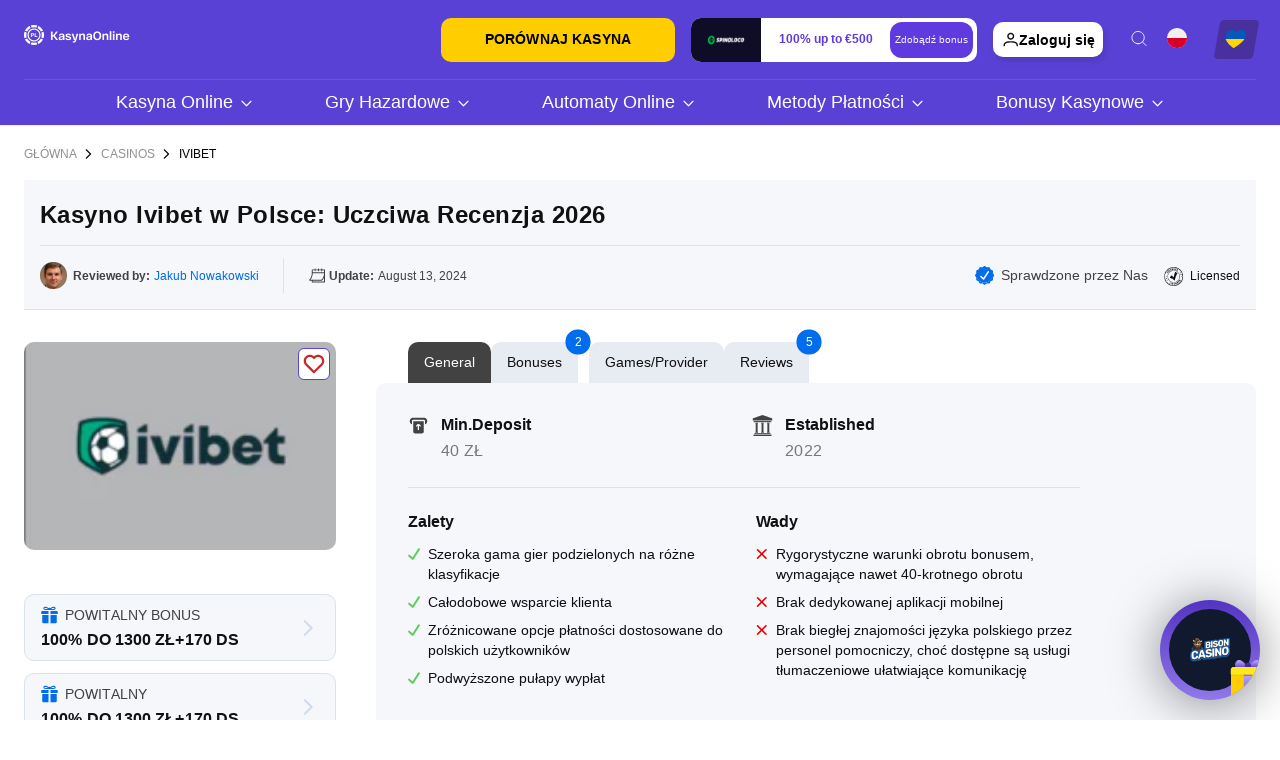

--- FILE ---
content_type: text/html; charset=UTF-8
request_url: https://kasynaonlinepolskie.com/kasyna/ivibet/
body_size: 81802
content:
<!doctype html>
<html lang="pl-pl">
<head><meta charset="UTF-8"><script nonce="isGtcH1t5OzBC2yf4O3cUjp3QMUkeUUVcWQ" >if(navigator.userAgent.match(/MSIE|Internet Explorer/i)||navigator.userAgent.match(/Trident\/7\..*?rv:11/i)){var href=document.location.href;if(!href.match(/[?&]nowprocket/)){if(href.indexOf("?")==-1){if(href.indexOf("#")==-1){document.location.href=href+"?nowprocket=1"}else{document.location.href=href.replace("#","?nowprocket=1#")}}else{if(href.indexOf("#")==-1){document.location.href=href+"&nowprocket=1"}else{document.location.href=href.replace("#","&nowprocket=1#")}}}}</script><script nonce="isGtcH1t5OzBC2yf4O3cUjp3QMUkeUUVcWQ" >(()=>{class RocketLazyLoadScripts{constructor(){this.v="1.2.5.1",this.triggerEvents=["keydown","mousedown","mousemove","touchmove","touchstart","touchend","wheel"],this.userEventHandler=this.t.bind(this),this.touchStartHandler=this.i.bind(this),this.touchMoveHandler=this.o.bind(this),this.touchEndHandler=this.h.bind(this),this.clickHandler=this.u.bind(this),this.interceptedClicks=[],this.interceptedClickListeners=[],this.l(this),window.addEventListener("pageshow",(t=>{this.persisted=t.persisted,this.everythingLoaded&&this.m()})),document.addEventListener("DOMContentLoaded",(()=>{this.p()})),this.delayedScripts={normal:[],async:[],defer:[]},this.trash=[],this.allJQueries=[]}k(t){document.hidden?t.t():(this.triggerEvents.forEach((e=>window.addEventListener(e,t.userEventHandler,{passive:!0}))),window.addEventListener("touchstart",t.touchStartHandler,{passive:!0}),window.addEventListener("mousedown",t.touchStartHandler),document.addEventListener("visibilitychange",t.userEventHandler))}_(){this.triggerEvents.forEach((t=>window.removeEventListener(t,this.userEventHandler,{passive:!0}))),document.removeEventListener("visibilitychange",this.userEventHandler)}i(t){"HTML"!==t.target.tagName&&(window.addEventListener("touchend",this.touchEndHandler),window.addEventListener("mouseup",this.touchEndHandler),window.addEventListener("touchmove",this.touchMoveHandler,{passive:!0}),window.addEventListener("mousemove",this.touchMoveHandler),t.target.addEventListener("click",this.clickHandler),this.L(t.target,!0),this.M(t.target,"onclick","rocket-onclick"),this.C())}o(t){window.removeEventListener("touchend",this.touchEndHandler),window.removeEventListener("mouseup",this.touchEndHandler),window.removeEventListener("touchmove",this.touchMoveHandler,{passive:!0}),window.removeEventListener("mousemove",this.touchMoveHandler),t.target.removeEventListener("click",this.clickHandler),this.L(t.target,!1),this.M(t.target,"rocket-onclick","onclick"),this.O()}h(){window.removeEventListener("touchend",this.touchEndHandler),window.removeEventListener("mouseup",this.touchEndHandler),window.removeEventListener("touchmove",this.touchMoveHandler,{passive:!0}),window.removeEventListener("mousemove",this.touchMoveHandler)}u(t){t.target.removeEventListener("click",this.clickHandler),this.L(t.target,!1),this.M(t.target,"rocket-onclick","onclick"),this.interceptedClicks.push(t),t.preventDefault(),t.stopPropagation(),t.stopImmediatePropagation(),this.O()}D(){window.removeEventListener("touchstart",this.touchStartHandler,{passive:!0}),window.removeEventListener("mousedown",this.touchStartHandler),this.interceptedClicks.forEach((t=>{t.target.dispatchEvent(new MouseEvent("click",{view:t.view,bubbles:!0,cancelable:!0}))}))}l(t){EventTarget.prototype.addEventListenerBase=EventTarget.prototype.addEventListener,EventTarget.prototype.addEventListener=function(e,i,o){"click"!==e||t.windowLoaded||i===t.clickHandler||t.interceptedClickListeners.push({target:this,func:i,options:o}),(this||window).addEventListenerBase(e,i,o)}}L(t,e){this.interceptedClickListeners.forEach((i=>{i.target===t&&(e?t.removeEventListener("click",i.func,i.options):t.addEventListener("click",i.func,i.options))})),t.parentNode!==document.documentElement&&this.L(t.parentNode,e)}S(){return new Promise((t=>{this.T?this.O=t:t()}))}C(){this.T=!0}O(){this.T=!1}M(t,e,i){t.hasAttribute&&t.hasAttribute(e)&&(event.target.setAttribute(i,event.target.getAttribute(e)),event.target.removeAttribute(e))}t(){this._(this),"loading"===document.readyState?document.addEventListener("DOMContentLoaded",this.R.bind(this)):this.R()}p(){let t=[];document.querySelectorAll("script[type=rocketlazyloadscript][data-rocket-src]").forEach((e=>{let i=e.getAttribute("data-rocket-src");if(i&&0!==i.indexOf("data:")){0===i.indexOf("//")&&(i=location.protocol+i);try{const o=new URL(i).origin;o!==location.origin&&t.push({src:o,crossOrigin:e.crossOrigin||"module"===e.getAttribute("data-rocket-type")})}catch(t){}}})),t=[...new Map(t.map((t=>[JSON.stringify(t),t]))).values()],this.j(t,"preconnect")}async R(){this.lastBreath=Date.now(),this.P(this),this.F(this),this.q(),this.A(),this.I(),await this.U(this.delayedScripts.normal),await this.U(this.delayedScripts.defer),await this.U(this.delayedScripts.async);try{await this.W(),await this.H(this),await this.J()}catch(t){console.error(t)}window.dispatchEvent(new Event("rocket-allScriptsLoaded")),this.everythingLoaded=!0,this.S().then((()=>{this.D()})),this.N()}A(){document.querySelectorAll("script[type=rocketlazyloadscript]").forEach((t=>{t.hasAttribute("data-rocket-src")?t.hasAttribute("async")&&!1!==t.async?this.delayedScripts.async.push(t):t.hasAttribute("defer")&&!1!==t.defer||"module"===t.getAttribute("data-rocket-type")?this.delayedScripts.defer.push(t):this.delayedScripts.normal.push(t):this.delayedScripts.normal.push(t)}))}async B(t){if(await this.G(),!0!==t.noModule||!("noModule"in HTMLScriptElement.prototype))return new Promise((e=>{let i;function o(){(i||t).setAttribute("data-rocket-status","executed"),e()}try{if(navigator.userAgent.indexOf("Firefox/")>0||""===navigator.vendor)i=document.createElement("script"),[...t.attributes].forEach((t=>{let e=t.nodeName;"type"!==e&&("data-rocket-type"===e&&(e="type"),"data-rocket-src"===e&&(e="src"),i.setAttribute(e,t.nodeValue))})),t.text&&(i.text=t.text),i.hasAttribute("src")?(i.addEventListener("load",o),i.addEventListener("error",(function(){i.setAttribute("data-rocket-status","failed"),e()})),setTimeout((()=>{i.isConnected||e()}),1)):(i.text=t.text,o()),t.parentNode.replaceChild(i,t);else{const i=t.getAttribute("data-rocket-type"),n=t.getAttribute("data-rocket-src");i?(t.type=i,t.removeAttribute("data-rocket-type")):t.removeAttribute("type"),t.addEventListener("load",o),t.addEventListener("error",(function(){t.setAttribute("data-rocket-status","failed"),e()})),n?(t.removeAttribute("data-rocket-src"),t.src=n):t.src="data:text/javascript;base64,"+window.btoa(unescape(encodeURIComponent(t.text)))}}catch(i){t.setAttribute("data-rocket-status","failed"),e()}}));t.setAttribute("data-rocket-status","skipped")}async U(t){const e=t.shift();return e&&e.isConnected?(await this.B(e),this.U(t)):Promise.resolve()}I(){this.j([...this.delayedScripts.normal,...this.delayedScripts.defer,...this.delayedScripts.async],"preload")}j(t,e){var i=document.createDocumentFragment();t.forEach((t=>{const o=t.getAttribute&&t.getAttribute("data-rocket-src")||t.src;if(o){const n=document.createElement("link");n.href=o,n.rel=e,"preconnect"!==e&&(n.as="script"),t.getAttribute&&"module"===t.getAttribute("data-rocket-type")&&(n.crossOrigin=!0),t.crossOrigin&&(n.crossOrigin=t.crossOrigin),t.integrity&&(n.integrity=t.integrity),i.appendChild(n),this.trash.push(n)}})),document.head.appendChild(i)}P(t){let e={};function i(i,o){return e[o].eventsToRewrite.indexOf(i)>=0&&!t.everythingLoaded?"rocket-"+i:i}function o(t,o){!function(t){e[t]||(e[t]={originalFunctions:{add:t.addEventListener,remove:t.removeEventListener},eventsToRewrite:[]},t.addEventListener=function(){arguments[0]=i(arguments[0],t),e[t].originalFunctions.add.apply(t,arguments)},t.removeEventListener=function(){arguments[0]=i(arguments[0],t),e[t].originalFunctions.remove.apply(t,arguments)})}(t),e[t].eventsToRewrite.push(o)}function n(e,i){let o=e[i];e[i]=null,Object.defineProperty(e,i,{get:()=>o||function(){},set(n){t.everythingLoaded?o=n:e["rocket"+i]=o=n}})}o(document,"DOMContentLoaded"),o(window,"DOMContentLoaded"),o(window,"load"),o(window,"pageshow"),o(document,"readystatechange"),n(document,"onreadystatechange"),n(window,"onload"),n(window,"onpageshow")}F(t){let e;function i(e){return t.everythingLoaded?e:e.split(" ").map((t=>"load"===t||0===t.indexOf("load.")?"rocket-jquery-load":t)).join(" ")}function o(o){if(o&&o.fn&&!t.allJQueries.includes(o)){o.fn.ready=o.fn.init.prototype.ready=function(e){return t.domReadyFired?e.bind(document)(o):document.addEventListener("rocket-DOMContentLoaded",(()=>e.bind(document)(o))),o([])};const e=o.fn.on;o.fn.on=o.fn.init.prototype.on=function(){return this[0]===window&&("string"==typeof arguments[0]||arguments[0]instanceof String?arguments[0]=i(arguments[0]):"object"==typeof arguments[0]&&Object.keys(arguments[0]).forEach((t=>{const e=arguments[0][t];delete arguments[0][t],arguments[0][i(t)]=e}))),e.apply(this,arguments),this},t.allJQueries.push(o)}e=o}o(window.jQuery),Object.defineProperty(window,"jQuery",{get:()=>e,set(t){o(t)}})}async H(t){const e=document.querySelector("script[data-webpack]");e&&(await async function(){return new Promise((t=>{e.addEventListener("load",t),e.addEventListener("error",t)}))}(),await t.K(),await t.H(t))}async W(){this.domReadyFired=!0,await this.G(),document.dispatchEvent(new Event("rocket-readystatechange")),await this.G(),document.rocketonreadystatechange&&document.rocketonreadystatechange(),await this.G(),document.dispatchEvent(new Event("rocket-DOMContentLoaded")),await this.G(),window.dispatchEvent(new Event("rocket-DOMContentLoaded"))}async J(){await this.G(),document.dispatchEvent(new Event("rocket-readystatechange")),await this.G(),document.rocketonreadystatechange&&document.rocketonreadystatechange(),await this.G(),window.dispatchEvent(new Event("rocket-load")),await this.G(),window.rocketonload&&window.rocketonload(),await this.G(),this.allJQueries.forEach((t=>t(window).trigger("rocket-jquery-load"))),await this.G();const t=new Event("rocket-pageshow");t.persisted=this.persisted,window.dispatchEvent(t),await this.G(),window.rocketonpageshow&&window.rocketonpageshow({persisted:this.persisted}),this.windowLoaded=!0}m(){document.onreadystatechange&&document.onreadystatechange(),window.onload&&window.onload(),window.onpageshow&&window.onpageshow({persisted:this.persisted})}q(){const t=new Map;document.write=document.writeln=function(e){const i=document.currentScript;i||console.error("WPRocket unable to document.write this: "+e);const o=document.createRange(),n=i.parentElement;let s=t.get(i);void 0===s&&(s=i.nextSibling,t.set(i,s));const c=document.createDocumentFragment();o.setStart(c,0),c.appendChild(o.createContextualFragment(e)),n.insertBefore(c,s)}}async G(){Date.now()-this.lastBreath>45&&(await this.K(),this.lastBreath=Date.now())}async K(){return document.hidden?new Promise((t=>setTimeout(t))):new Promise((t=>requestAnimationFrame(t)))}N(){this.trash.forEach((t=>t.remove()))}static run(){const t=new RocketLazyLoadScripts;t.k(t)}}RocketLazyLoadScripts.run()})();</script>
    
    <meta content="width=device-width, initial-scale=1, user-scalable=no" name="viewport" />
    <link rel="shortcut icon" href="https://kasynaonlinepolskie-com.b-cdn.net/wp-content/uploads/2021/05/Kasyno-Online.png">
    <title>Recenzja Kasyna Ivibet - Kasyno Online PL 2026</title><style id="wanted-used-css">.main-author-string{display:flex;flex-wrap:wrap;align-items:center;color:#777;font-size:12px;font-style:normal;font-weight:400;line-height:normal;margin-top:-10px;padding-top:10px;margin-bottom:16px;}.main-author-string-item{display:flex;align-items:center;margin-top:10px;}.main-author-string-photo{width:24px;height:24px;margin-right:6px;min-width:24px;display:block;}.main-author-string-photo img{display:block;width:100%;height:100%;border-radius:100%;object-fit:cover;object-position:center top;}.main-author-string a{color:#016cec;font-size:12px;font-style:normal;font-weight:600;line-height:16px;margin-left:4px;display:inline-block;}.author-pre-text{color:#777;font-size:12px;font-style:normal;font-weight:400;line-height:normal;}.main-author-string a:hover{text-decoration:underline;}.main-author-string-item{margin-right:10px;}.main-author-string-update-time{color:#111;font-size:12px;font-style:normal;font-weight:400;line-height:normal;margin-left:4px;}.main-author-string-item--update-time:before{content:"";display:block;width:24px;height:24px;min-width:24px;margin-right:6px;background-image:url("[data-uri]");background-position:center;background-repeat:no-repeat;background-size:contain;}.main-author-string-item--update-time{margin-right:0px;}@media screen and (max-width: 767px){.main-author-string{justify-content:center;}.main-author-string-item--update-time{margin-right:10px;}.main-author-string-item--update-time:before{display:none;}.main-author-string-photo{display:none;}}@media screen and (min-width: 1300px){body.is_new_header{padding-top:50px;}}.main-header{position:fixed !important;top:0px;left:0px;height:inherit !important;width:100%;z-index:5000 !important;background:#5a41d6 !important;border-radius:0px;padding-top:12px;border-bottom:1px solid #fff;}.main-header--flex{display:flex;align-items:center;justify-content:space-between;}.header-search-langs{display:flex;align-items:center;}.stwu-button{position:static;transform:none;background:#af001f;border-radius:4px;width:46px;height:39px;display:flex;align-items:center;justify-content:center;margin-left:16px;}.main-header--box-top{display:flex;align-items:center;justify-content:flex-end;padding-bottom:12px;border-bottom:1px solid #6a51e7;}.main-header--logo-box{width:106px;min-width:106px;max-width:100%;margin-right:auto;display:flex;align-items:center;}.main-header--logo-box img{max-width:100%;height:auto;display:block;}.stwu-button #save-ukraine__icon svg{width:100%;height:100%;}#save-ukraine__icon{width:27px;height:26px;}.stwu-button{height:39px;width:39px;}.search-form{margin-right:0px;}.search-container{transition:0s !important;}.linker .fa{display:none;}.langs-container{margin-right:0px;padding-right:0px;}.linker ul{top:130%;}.linker div::before{top:17px;right:28px;}.stwu-button{width:46px;height:39px;background:#443499;border-radius:4px;margin-right:0px;margin-left:16px;}.current-lang{width:30px;height:30px;background-position:center;background-repeat:no-repeat;background-size:contain;}.main-header--btn-go-to-cas{background:#ffcd00 !important;border-radius:10px;width:234px;max-width:100%;margin-right:16px;height:44px;font-family:sans-serif;font-style:normal;font-weight:700;font-size:14px;line-height:25px;text-align:center;letter-spacing:.14px;text-transform:uppercase;color:#000;display:flex;align-items:center;justify-content:center;}.main-header--btn-go-to-cas:hover{box-shadow:0px 0px 10px rgba(0,0,0,.25);}.main-header--top-menu{margin:0 0 0 auto;padding:0 24px;}.main-header--top-menu ul{display:flex;align-items:flex-start;}.main-header--top-menu ul li{margin-left:24px;display:flex;align-items:center;justify-content:center;text-align:center;}.main-header--top-menu ul li:first-child{margin-left:0px;}.main-header--top-menu ul a{font-family:sans-serif;font-style:normal;font-weight:500;font-size:18px;line-height:21px;color:#fff;}.main-header--top-menu ul a:hover{text-decoration:underline;}.main-header--menu > ul{display:flex;}.main-header--menu-li{margin-right:36px;display:flex;align-items:center;position:relative;padding-left:16px;padding-right:16px;}.main-header--menu-li:last-child{margin-right:0px;}.main-header--menu-li:hover:after{transform:rotate(180deg);}.main-header--menu-li:after{content:"";display:block;background-image:url("[data-uri]");background-position:center;background-repeat:no-repeat;background-size:contain;width:14px;height:14px;margin-left:6px;transform-origin:center;transition:.25s;}.main-header--main-sub-menu{position:absolute;left:0px;bottom:1px;transform:translate(0%,100%);pointer-events:none;opacity:0;transition:.25s;background:#4f39bc;box-shadow:4px 4px 30px rgba(28,30,32,.08);}.main-header--menu-li:nth-child(3) .main-header--main-sub-menu{left:50%;transform:translate(-50%,100%);min-width:100%;}.main-header--menu-li:nth-child(3) .main-header--main-sub-menu:after{left:50%;transform:translateX(-50%) rotate(45deg);}.main-header--menu-li:nth-child(4) .main-header--main-sub-menu{left:auto;right:0px;}.main-header--menu-li:nth-child(4) .main-header--main-sub-menu:after{left:auto;right:60px;}.main-header--menu-li:nth-child(5) .main-header--main-sub-menu{left:auto;right:0px;}.main-header--menu-li:nth-child(5) .main-header--main-sub-menu:after{left:auto;right:60px;}.main-header--box-bot{display:flex;justify-content:space-between;align-items:center;}.main-header--menu-li > a,.main-header--menu-li > p{font-family:sans-serif;font-style:normal;font-weight:500;font-size:18px;line-height:21px;color:#fff;padding-bottom:12px;padding-top:12px;}.main-header--menu-li:hover > .main-header--main-sub-menu{opacity:1;pointer-events:initial;z-index:5;}.main-header--main-sub-menu{box-shadow:4px 4px 30px rgba(28,30,32,.08);border-radius:0px;padding:24px 24px 36px 24px;display:flex;flex-wrap:wrap;}.main-header--menu-sub-li{width:149px;margin-left:40px;}.main-header--menu-sub-li:first-child{margin-left:0px;}.main-header--menu-sub-li{display:flex;flex-direction:column;justify-content:flex-start;align-items:flex-start;}.main-header--menu-sub-li > a,.main-header--menu-sub-li > p{font-family:sans-serif;font-style:normal;font-weight:500;font-size:18px;line-height:21px;color:#fff;margin-bottom:8px;display:block;}.main-header--menu .main-header--menu-li > p{margin-bottom:0px;}.main-header--menu-sub-li > a[href='#']{color:#000 !important;}.main-header--menu-sub-li > a:hover{color:#5f3ade;}.main-header--main-last-menu{display:flex;flex-direction:column;justify-content:flex-start;align-items:flex-start;}.main-header-menu-last-item{margin-bottom:6px;}.main-header-menu-last-item:last-child{margin-bottom:0px;}.main-header-menu-last-item a{font-family:sans-serif;font-style:normal;font-weight:500;font-size:14px;line-height:24px;color:#fff;}.main-header-menu-last-item a:hover{color:#fbe853;}.main-header--main-sub-menu--list{display:flex;}.main-header--pop-links{margin-top:25px;min-width:880px;}.main-header--menu{width:100%;display:flex;justify-content:center;}.main-header--pop-links-title{font-family:sans-serif;font-style:normal;font-weight:600;font-size:14px;line-height:24px;text-transform:uppercase;color:#fff;margin-bottom:24px;}.main-header--pop-links-list{display:flex;flex-wrap:wrap;margin-top:-24px;margin-right:-24px;}.main-header--pop-links-item{margin-left:12px;margin-right:24px;margin-top:24px;width:calc(25% - 36px);}.main-header--pop-link{position:relative;display:flex;align-items:center;justify-content:center;background:#f8fafe;box-shadow:2px 2px 0px #e3edff;border-radius:4px;height:110px;padding:8px 20px;transition:.25s;}.main-header--pop-link:hover{box-shadow:2px 2px 0px #cedcf5;}.main-header--pop-image{width:100%;height:100%;display:flex;align-items:center;justify-content:center;}.main-header--pop-image img{width:100%;height:100%;object-fit:contain;}.main-header--pop-icon{background:#f8fafe;border:2px solid #fff;width:37px;height:37px;position:absolute;top:-12px;left:-12px;border-radius:100%;display:flex;align-items:center;z-index:20;justify-content:center;}.main-header--pop-icon img{width:20px;height:20px;object-fit:contain;object-position:center;}.main-header--pop-rating{font-family:"Lato",sans-serif;position:absolute;position:absolute;background:rgba(0,0,0,.7);border-radius:2px;padding:4px 3px;font-style:normal;font-weight:500;font-size:14px;line-height:12px;height:15px;color:#fff;display:flex;align-items:center;justify-content:center;bottom:4px;left:4px;}.main-header--pop-rating:after{content:"";display:block;background-image:url("[data-uri]");background-position:center;background-repeat:no-repeat;background-size:contain;width:14px;min-width:14px;height:14px;margin-left:4px;}.main-header--main-sub-menu{display:none;flex-wrap:nowrap;}.main-header--mob-lang-select .langs-container{display:block;}.main-header--main-sub-menu--list-standart .main-header--main-sub-menu--list{flex-direction:column;justify-content:flex-start;align-items:flex-start;flex-grow:2;}.main-header--main-sub-menu--list-standart .main-header--menu-sub-li{margin-left:0px;min-width:100%;}.search-container{width:24px;margin-right:16px;}:root{--banner-offset:0px;}@media screen and (min-width: 1200px){.main-header--menu-li:hover{background:#4f39bc;}.main-header--menu-li:hover .main-header--main-sub-menu{display:block;}.is_new_header{padding-top:calc(104px + var(--banner-offset)) !important;}}@media screen and (max-width: 1300px){.main-header--menu-li{margin-right:40px;}.main-header--menu-li:nth-child(2) .main-header--main-sub-menu{right:auto;left:50%;transform:translate(-50%,100%);}.main-header--menu-li:nth-child(2) .main-header--main-sub-menu:after{right:auto;left:50%;transform:translateX(-50%) rotate(45deg);}.main-header--menu-li:nth-child(4) .main-header--main-sub-menu{left:50%;transform:translate(-50%,100%);}.main-header--menu-li:nth-child(3) .main-header--main-sub-menu:after{left:50%;transform:translateX(-50%) rotate(45deg);}.main-header--menu-li:nth-child(4) .main-header--main-sub-menu{right:auto;left:50%;transform:translate(-50%,100%);}.main-header--menu-li:nth-child(4) .main-header--main-sub-menu:after{right:auto;left:50%;transform:translateX(-50%) rotate(45deg);}}@media screen and (max-width: 1200px){.main-header--menu-li{margin-right:30px;}}@media screen and (max-width: 1200px){.main-header{padding:16px !important;}.main-header--mob-hamburger{width:30px;min-width:30px;height:30px;position:relative;transform-origin:center;cursor:pointer;margin-left:14px;order:10;}.main-header--mob-hamburger:before{content:"";display:block;position:absolute;top:7px;left:50%;transform:translateX(-50%);width:16px;height:2px;background:#fff;border-radius:4px;transition:.25s;transform-origin:center;}.main-header--mob-hamburger:after{content:"";display:block;position:absolute;top:22px;left:50%;transform:translateX(-50%);width:16px;height:2px;background:#fff;border-radius:4px;transition:.25s;transform-origin:center;}.main-header--mob-hamburger-line{width:16px;height:2px;background:#fff;border-radius:4px;position:absolute;top:50%;left:50%;transform:translate(-50%,-50%);transition:.25s;transform-origin:center;}.main-header--mob-hamburger.active{transform:rotate(180deg);}.main-header--mob-hamburger.active .main-header--mob-hamburger-line{opacity:0;}.main-header--mob-hamburger.active:before{top:50%;left:50%;transform:translate(-50%,-50%) rotate(45deg);}.main-header--mob-hamburger.active:after{top:50%;left:50%;transform:translate(-50%,-50%) rotate(135deg);}.main-header--mob-lang-select{position:relative;}.main-header--mob-box{display:flex;align-items:center;}.mobile-menu{position:fixed;top:0px;left:0px;width:100%;height:100%;overflow:hidden;z-index:4995;background:#fff;display:none;flex-direction:column;pointer-events:none;transform:translateX(-110%);transition:.5s;}.mobile-menu.active{transform:translateX(0%);pointer-events:initial;}.mobile-menu-wrap{display:flex;flex-direction:column;min-height:100%;overflow:auto;width:100%;padding-bottom:32px;padding-top:90px;padding-left:16px;padding-right:16px;}.main-header--pop-links--mobile-main{margin-top:0px;margin-bottom:28px;width:100%;min-width:1px;}.main-header--pop-links-item{margin-right:12px;width:calc(50% - 24px);max-width:calc(50% - 24px);}.main-header--pop-links-list{margin-right:0px;justify-content:center;}.main-header--pop-links-title{font-size:20px;font-size:20px;line-height:30px;line-height:30px;margin-bottom:28px;font-style:normal;font-weight:600;color:#292057;}.mobile-main-menu-li{padding-bottom:12px;margin-bottom:12px;border-bottom:1px solid #eaedfa;display:flex;align-items:center;justify-content:space-between;}.mobile-main-menu-li--has-children:after{content:"";display:block;width:33px;min-width:33px;margin-left:10px;height:33px;background:#f9faff;border-radius:5px;background-image:url("[data-uri]");background-position:center;background-repeat:no-repeat;}.mobile-main-menu-link{font-style:normal;font-weight:600;font-size:20px;line-height:30px;color:#000;margin-bottom:0px;}.mobile-main--sub-menu-header-link{padding-bottom:10px;border-bottom:1px solid #eaedfa;margin-bottom:12px;width:100%;font-style:normal;font-weight:600;font-size:20px;line-height:30px;color:#000;display:block;}.mobile-main--sub-menu-box .mobile-main--sub-menu{padding-bottom:24px;border-bottom:1px solid #eaedfa;margin-bottom:16px;width:100%;}.mobile-main--sub-menu-box,.mobile-main--sub-menu-box-2{position:fixed;top:0px;left:0px;width:100%;height:100%;overflow:hidden;z-index:4996;background:#fff;opacity:1;pointer-events:none;display:flex;flex-direction:column;align-items:flex-start;justify-content:flex-start;transition:.5s;transform:translateX(110%);}.mobile-main--sub-menu-box--wrapper{min-height:100%;display:flex;flex-direction:column;width:100%;overflow:auto;padding-bottom:32px;padding-top:90px;padding-left:16px;padding-right:16px;}.mobile-main--sub-menu-box-2{z-index:4997;}.mobile-main--sub-menu-box.active{opacity:1;pointer-events:initial;transform:translateX(0%);}.mobile-main--sub-menu-box .mobile-main-menu-li{margin-bottom:12px;padding-bottom:0px;border-bottom:none;}.mobile-main--sub-menu-box .mobile-main-menu-li:last-child{margin-bottom:0px;}.mobile-main--sub-menu-box .mobile-main-menu-link{font-style:normal;font-weight:500;font-size:18px;line-height:27px;color:#000;}.mobile-bottom-sub-menu{padding-top:20px;margin-top:auto;display:flex;flex-direction:column;justify-content:center;align-items:center;margin-left:auto;margin-right:auto;width:100%;}.mobile-bottom-btn{background:#fbe853;border-radius:10px;width:250px;max-width:100%;padding:10px 20px;font-style:normal;font-style:normal;font-weight:500;font-weight:700;font-size:16px;font-size:14px;line-height:24px;line-height:25px;text-align:center;text-align:center;letter-spacing:.14px;letter-spacing:.14px;text-transform:uppercase;text-transform:uppercase;color:#fff;color:#000;display:flex;align-items:center;justify-content:center;}.mobile-menu--2{margin-top:16px;display:flex;flex-wrap:wrap;width:320px;max-width:100%;margin-left:auto;margin-right:auto;}.mobile-menu--2 li{width:50%;padding-left:12px;padding-right:12px;border-right:1px solid #2f2f2f;margin-top:10px;display:flex;align-items:center;justify-content:center;}.mobile-menu--2 li:nth-child(1),.mobile-menu--2 li:nth-child(2){margin-top:0px;}.mobile-menu--2 li:nth-child(even){border-right:none;}.mobile-menu--2 a{font-style:normal;font-weight:600;font-size:20px;line-height:30px;color:#2f2f2f;}.main-header--flex{position:relative;z-index:5000;background:#5a41d6;}.main-header--mob-lang-select{display:none;margin-right:20px;}.main-header--mob-hamburger{margin-left:20px;}.main-header--mob-box{margin-left:auto;width:calc(50% - 27px);justify-content:flex-end;}.main-header{padding-top:5px !important;padding-bottom:5px !important;}.main-header .container{min-height:100%;}.search-container{margin-right:auto;}.main-header--mob-hamburger{margin-left:0px;}.mobile-menu--2 li:last-child{border-right:none;margin-left:auto;margin-right:auto;}.stwu-button{margin-right:0px;margin-left:0px;order:5;}.search-container{margin-right:24px;}.main-header--logo-box--active{display:none;position:absolute;top:0px;left:0px;width:100%;height:100%;}.main-header--flex{padding-left:0px;padding-right:0px;}.main-header--logo-box{width:110px;height:32px;position:relative;}.logo-wrap{width:100%;height:100%;}.logo-wrap img{display:block;width:100%;height:100%;object-fit:contain;object-position:center left;}.main-header--flex{background:transparent !important;}.main-header--mob-hamburger{margin-left:15px;}.stwu-button{margin-left:15px;}.main-header--mob-lang-select{margin-right:0px;}}@media screen and (max-width: 767px){.search-container{margin-right:0px;}}@media screen and (max-width: 374px){.main-header--logo-box{width:100px;}}.is_new_header #header.scrolled .site-logo,.is_new_header .active .site-logo,.is_new_header #header.scrolled .search-container:not(.active) .fa::before,.is_new_header #header.scrolled .linker .fa::before{filter:none !important;}.header-casino-bonus{height:44px;border-radius:10px;overflow:hidden;background:#fff;min-width:286px;display:flex;align-items:center;justify-content:space-between;padding-right:4px;margin-right:16px;flex-shrink:0;}.header-casino-bonus .img{height:100%;width:70px;}.header-casino-bonus .img img{width:100%;height:100%;max-width:70px;}.header-casino-bonus .text{font-size:12px;font-style:normal;font-weight:700;color:#5f3ade;max-width:154px;text-align:center;line-height:15px;padding:0 6px;}.header-casino-bonus-button span{font-size:10px;height:36px;display:flex;justify-content:center;align-items:center;padding:0;width:83px;background-color:#5f3ade;color:#f4f5f6;border-radius:12px;}.bottom-header{position:relative;}#header .page-navigation{top:0;}.page-navigation .container{min-height:inherit;}@media screen and (max-width: 1200px){.header-casino-bonus{margin:0;width:100%;margin-bottom:8px;}body.top-bonus-active .main-header--flex{margin-top:15px;}body main{padding-top:50px;}body.top-bonus-active main{padding-top:calc(110px + var(--banner-offset)) !important;}body.top-bonus-active .mobile-menu-wrap{padding-top:185px;}.mobile-main--sub-menu-box--wrapper{padding-top:180px;}#header .page-navigation{top:5px;}.bottom-header{position:relative;margin-left:-14px;margin-right:-16px;}}@media (max-width: 480px){.header-casino-bonus .text{font-size:11px;line-height:16px;max-width:165px;}}.link-to-casino,.single-table-conversion .reflink .btn-tocasino{border-radius:10px;background:#5434c3;border:1px solid #5434c3;min-width:97px;display:flex;align-items:center;justify-content:center;text-align:center;font-family:"Poppins",sans-serif;font-size:10px;font-style:normal;font-weight:600;line-height:150%;letter-spacing:.1px;text-transform:uppercase;min-height:36px;padding:12px 10px;transition:.25s;color:#f4f5f6;width:100%;}.link-to-casino:hover,.single-table-conversion .reflink .btn-tocasino:hover{background:transparent;color:#5434c3;}@keyframes l20-1{0%{clip-path:polygon(50% 50%,0 0,50% 0%,50% 0%,50% 0%,50% 0%,50% 0%);}12.5%{clip-path:polygon(50% 50%,0 0,50% 0%,100% 0%,100% 0%,100% 0%,100% 0%);}25%{clip-path:polygon(50% 50%,0 0,50% 0%,100% 0%,100% 100%,100% 100%,100% 100%);}50%{clip-path:polygon(50% 50%,0 0,50% 0%,100% 0%,100% 100%,50% 100%,0% 100%);}62.5%{clip-path:polygon(50% 50%,100% 0,100% 0%,100% 0%,100% 100%,50% 100%,0% 100%);}75%{clip-path:polygon(50% 50%,100% 100%,100% 100%,100% 100%,100% 100%,50% 100%,0% 100%);}100%{clip-path:polygon(50% 50%,50% 100%,50% 100%,50% 100%,50% 100%,50% 100%,0% 100%);}}@keyframes l20-2{0%{transform:scaleY(1) rotate(0deg);}49.99%{transform:scaleY(1) rotate(135deg);}50%{transform:scaleY(-1) rotate(0deg);}100%{transform:scaleY(-1) rotate(-135deg);}}html,body,p,a,h1,h2,h3,h4,h5,h6,ul,ol,li,img,blockquote,form,input,textarea,select,button,article,section,aside,figure,header,footer{margin:0;padding:0;list-style:none;border:none;text-decoration:none;outline:none;background:none;}*{box-sizing:border-box;}html{width:100%;scroll-behavior:smooth;}body{width:100%;overflow-x:hidden;font-size:14px;color:#3f3f3f;font-family:sans-serif;}main{max-width:100vw;overflow-x:hidden;}.container{width:100%;padding:0 24px;max-width:1280px;margin:0 auto;}h1,h2,h3,h4,h5,h6{font-weight:bold;margin:5px auto 10px auto;letter-spacing:1px;}h1{font-size:26px;}h2{font-size:20px;}h4{font-size:18px;}p{line-height:20px;}section{padding-bottom:25px;}section:last-child{padding:0;}section > p{margin-bottom:10px;}section > .full-width + p{margin-top:25px;}a{color:#2b1e5a;}strong a{font-weight:bold;}.content > section > p > a,.content > section > ul > li > a,.content > section > ol > li > a,.accordeon-answer a,.tabs-container a{font-weight:bold;}img{max-width:100%;}button{cursor:pointer;font-family:"RF Dewi",sans-serif;}.btn{display:inline-block;border:1px solid #29cd66;border-radius:10px;color:#29cd66;font-size:14px;text-transform:uppercase;text-align:center;padding:10px 20px;letter-spacing:1px;}.btn-yellow{background:#fbe853 !important;color:#000 !important;border-color:#fbe853 !important;font-weight:700 !important;}.btn:hover{color:#fff;background:#2ad369;}.btn.btn-active{color:#fff;background:#2ad369;}.btn.btn-active:hover{background:#15bd54;}article section > ul{display:table;width:auto;}section > ul,.page-template-default .content > ul{margin:10px 0 20px 0;}section > ul li,.page-template-default .content > ul li{position:relative;padding-left:50px;line-height:24px;margin-bottom:10px;}section > ul li::before,.page-template-default .content > ul li:before{content:"";width:8px;height:8px;border:2px solid #5434c3;border-radius:50%;position:absolute;top:7px;left:12px;}section > ol,.page-template-default .content ol{counter-reset:currentStep 0 remainder 0 totalStep 0;margin:10px 0 20px 0;}section > ol li,.page-template-default .content ol li{position:relative;padding-left:50px;line-height:24px;margin-bottom:20px;counter-increment:step-counter;}section > ol li::before,.page-template-default .content ol li:before{content:counter(step-counter);position:absolute;top:2px;left:8px;background:#5434c3;width:20px;height:20px;line-height:20px;border-radius:50%;color:#fff;text-align:center;}.fa{display:inline-block;font:normal normal normal 14px/1 Roboto;font-size:inherit;text-rendering:auto;-webkit-font-smoothing:antialiased;-moz-osx-font-smoothing:grayscale;position:relative;width:20px;height:20px;}.fa::before{content:"";display:block;position:absolute;z-index:0;top:50%;left:50%;-webkit-transform:translate(-50%,-50%);-ms-transform:translate(-50%,-50%);transform:translate(-50%,-50%);background-repeat:no-repeat;background-size:contain;background-position:center center;width:16px;height:16px;}.fa-angle-down::before{background-image:url("[data-uri]");}.fa-facebook::before{background-image:url("[data-uri]");}.fa-facebook-messenger::before{background-image:url("[data-uri]");}.fa-facebook-official::before{background-image:url("[data-uri]");}.fa-instagram::before{background-image:url("[data-uri]");}.fa-linkedin::before{background-image:url("[data-uri]");}.fa-search::before{background-image:url("[data-uri]");}.fa-twitter::before{background-image:url("[data-uri]");}.fa-whatsapp::before{background-image:url("[data-uri]");}.btn-active .fa::before{filter:invert(100%) sepia(0%) saturate(7500%) hue-rotate(92deg) brightness(101%) contrast(107%);}.full-width{width:100vw;position:relative;left:50%;right:50%;margin:0 -50vw;padding:25px 0;background:#f4f4f7;}.full-width h2{margin-top:20px;margin-bottom:20px;}.btn-active{cursor:pointer;}.img-wrapper{position:relative;overflow:hidden;}.img-wrapper > img{display:block;position:absolute;top:50%;left:50%;transform:translate(-50%,-50%);width:100%;height:100%;-webkit-transition:all 1s ease-out;-moz-transition:all 1s ease-out;-o-transition:all 1s ease-out;transition:all 1s ease-out;}@media all and (min-width: 768px){h1{font-size:42px;margin-top:25px;}h2{font-size:36px;}.full-width h2{margin-top:40px;margin-bottom:40px;}h3{font-size:30px;}h4{font-size:26px;}p{line-height:24px;}}#header{position:sticky;top:0;background:#fafafb;z-index:60;}.logo-wrap{height:20px;}.site-logo{display:block;width:auto;height:100%;}.navbar-toggle{height:24px;width:24px;position:relative;}.navbar-toggle .lines{background-color:#fff;border-radius:1px;height:1px;width:100%;position:absolute;left:50%;top:50%;margin:-1px 0 0 -12px;-webkit-transition:all 200ms;transition:all 200ms;}.navbar-toggle .lines::before,.navbar-toggle .lines::after{content:"";background-color:#fff;border-radius:1px;height:1px;width:100%;position:absolute;left:50%;margin-left:-12px;-webkit-transition:all 200ms;transition:all 200ms;}.navbar-toggle .lines::after{top:-8px;}.navbar-toggle .lines::before{bottom:-8px;}@media all and (min-width: 930px){.logo-wrap{height:30px;display:block;}.site-logo{height:auto;max-height:100%;}}.search-container{display:flex;flex-direction:column;}.search-container.active{position:absolute;width:100%;top:10px;left:0;z-index:2;padding:0 24px;}.active #searchToggle .fa{filter:invert(100%) sepia(0%) saturate(7500%) hue-rotate(92deg) brightness(101%) contrast(107%);width:24px;height:24px;}.search-form{width:100%;max-width:100%;display:flex;align-items:center;-webkit-transition:all 200ms;transition:all 200ms;margin-right:20px;height:55px;}.active .search-form{background:#fff;padding:0 20px;}.search-form input{display:none;height:100%;width:100%;padding:0 15px;}#closeSearch{display:none;cursor:pointer;font-size:24px;}.active .search-form input,.active .search-form #closeSearch{display:block;}.search-results{padding:0 24px;position:absolute;right:0;top:100%;width:100%;}#search-results{z-index:1;max-height:80vh;overflow-y:scroll;background:#fff;}#search-results::-webkit-scrollbar{width:3px;}#search-results::-webkit-scrollbar-track{box-shadow:inset 0 0 6px rgba(0,0,0,.3);}#search-results::-webkit-scrollbar-thumb{background-color:#a9a9a9;outline:1px solid #708090;}@media screen and (max-width: 1200px){.search-container.active{top:-5px !important;width:calc(100% + 32px) !important;left:-16px !important;padding:0 !important;height:calc(100% + 10px);}.search-form{height:100% !important;}.search-results{padding:0;}}@media screen and (max-width: 767px){#search-results{overflow-x:hidden;overflow-y:auto;}}.current-lang{display:inline-flex;align-items:center;justify-content:flex-end;background-repeat:no-repeat;background-size:20px 20px;background-position:left center;width:40px;text-align:right;cursor:pointer;height:20px;}.pl-pl{background-image:url("[data-uri]");}.langs-container{padding-right:10px;}.linker{position:relative;}.linker .fa{width:19px;}.linker .fa::before{width:12px;height:12px;filter:invert(100%) sepia(0%) saturate(7500%) hue-rotate(92deg) brightness(101%) contrast(107%);}.linker div{display:none;position:absolute;top:15px;right:-28px;padding:10px 0;z-index:2;}.linker div::before{content:"";position:absolute;top:4px;right:22px;border-left:16px solid rgba(0,0,0,0);border-right:16px solid rgba(0,0,0,0);border-bottom:16px solid #fff;}.linker.active div{display:block;}.linker ul{background:#fff;position:absolute;top:100%;right:0;padding:10px 0;border-radius:10px;z-index:1;overflow-y:scroll;max-height:40vh;}.linker ul::-webkit-scrollbar{width:3px;}.linker ul::-webkit-scrollbar-track{box-shadow:inset 0 0 6px rgba(0,0,0,.3);}.linker ul::-webkit-scrollbar-thumb{background-color:#a9a9a9;outline:1px solid #708090;}.linker ul li{background-color:#fff;border:1px solid #f5f1ff;margin-bottom:-1px;background-repeat:no-repeat;background-size:20px;background-position:24px center;padding-left:50px;}.linker ul li:hover{background-color:#f5f1ff;}.linker ul li a{display:block;padding:20px 10px;}.linker.active .fa{transform:rotate(180deg);}.page-navigation{position:absolute;top:60px;left:0;width:100%;background:#fafafb;margin:0 auto;border-top:1px solid #efeff0;}.page-navigation ul{width:100%;}.page-navigation li{display:block;padding:0 24px;margin-top:-1px;}.page-navigation li a{display:none;padding:15px 24px;color:#69608a;background-image:url("[data-uri]");background-repeat:no-repeat;background-position:4px center;max-width:1280px;margin:0 -24px;}#pageNav{display:none;padding:15px 0;position:absolute;top:0;right:24px;}@media all and (min-width: 768px){.page-navigation .container{position:relative;}.page-navigation #pageNav{right:32px;}}#header.scrolled .site-logo,.active .site-logo,#header.scrolled .search-container:not(.active) .fa::before,#header.scrolled .linker .fa::before{filter:brightness(0) saturate(100%) invert(13%) sepia(21%) saturate(5146%) hue-rotate(234deg) brightness(95%) contrast(99%);}#footer{background:#5434c3;}#footer p{color:#c7bceb;margin:15px 0 10px 0;}.messengers .fa,#footer .container .fa{border-radius:50%;background:#fff;padding:15px;}.messengers .fa::before,#footer .container .fa::before{filter:invert(20%) sepia(83%) saturate(3876%) hue-rotate(250deg) brightness(79%) contrast(91%);width:18px;height:18px;}#footer .container .fa:hover::before{-webkit-transform:translate(-46%,-46%);-ms-transform:translate(-46%,-46%);transform:translate(-46%,-46%);}.top-footer{padding:30px 0;display:flex;flex-direction:column;}.top-footer .logo-wrap{height:30px;display:block;}.footer-menu{margin:25px 0;}.footer-menu li{margin-bottom:15px;}.footer-menu a{color:#fff;font-size:14px;line-height:16px;}.contacts-container a{color:#fff;font-size:18px;line-height:20px;margin:10px 0 15px 0;text-decoration:underline;}.messengers li,.footer-socials li{display:inline-block;margin-right:5px;}.middle-footer,.bottom-footer{border-top:1px solid #6a51c3;padding:30px 0;}.middle-footer ul{display:flex;flex-wrap:wrap;justify-content:space-evenly;}.middle-footer ul li{margin-bottom:15px;padding:0 5px;}.middle-footer ul li img{height:40px;width:auto;}.footer-socials{margin-top:40px;}.footer-text{font-size:10px;}.footer-text p{color:#c7bceb;margin:0 !important;}.footer-text a{font-size:10px;color:#c7bceb;text-decoration:underline;}.footer-text a:hover{text-decoration:none;}@media all and (min-width: 768px){.top-footer{flex-direction:row;}.top-footer .logo-wrap{height:50px;}.footer-logo-container{width:40%;}.footer-menu-container{width:20%;}.footer-menu{margin-top:0;}.contacts-container{width:40%;}#footer .contacts-container p{margin:0 0 15px 0;}.messengers li,.footer-socials li{margin-right:10px;}#footer .bottom-footer{display:flex;justify-content:space-between;}#footer .bottom-footer .footer-text{width:55%;}#footer .bottom-footer .footer-socials{margin-top:0;display:flex;align-items:flex-end;justify-content:flex-end;}#footer .bottom-footer .footer-socials{margin-bottom:10px;}}.author-container{background:#5f3ade;padding:60px 24px;}.author-container .author-image{float:left;margin-right:25px;}.author-container .img-wrapper{width:80px;height:80px;background:none;}.author-container .img-wrapper img{border-radius:50%;object-fit:cover;}.author-container p{color:#fff;}.author-container .author-description{margin-bottom:30px;}.author-container .author-description p{font-size:16px;line-height:23px;font-weight:500;letter-spacing:1px;}.author-container .author-name{font-size:18px;line-height:22px;margin-bottom:5px;font-weight:600;}.author-container .author-position{font-size:14px;line-height:16px;}.author-container .fa::before{width:18px;height:18px;filter:invert(100%) sepia(0%) saturate(7500%) hue-rotate(92deg) brightness(101%) contrast(107%);}.author-container .author-socials{margin-top:25px;}.author-container .author-socials li a img{display:block;width:100%;height:100%;object-fit:contain;object-position:center;}.author-container .author-socials li{display:inline-block;margin-right:10px;}@media all and (min-width: 768px){.author-container{padding:88px 24px;}.author-container > .container{display:flex;flex-direction:row;}.author-container .author-image{width:25%;float:none;margin:0;}.author-container .img-wrapper{width:114px;height:114px;}.author-container .author-info{width:75%;display:flex;flex-direction:row;flex-wrap:wrap;justify-content:space-between;}.author-container .author-info .author-description{width:100%;}.author-container .author-name-container{width:50%;}.author-info .author-socials{width:50%;text-align:right;}}.alignnone{margin:5px 20px 20px 0;}.aligncenter,div.aligncenter{display:block;margin:5px auto 5px auto;}.alignright{float:right;margin:5px 0 20px 20px;}a img.alignright{float:right;margin:5px 0 20px 20px;}a img.alignnone{margin:5px 20px 20px 0;}a img.aligncenter{display:block;margin-left:auto;margin-right:auto;}@media all and (max-width: 812px){.alignright{max-width:250px;}}@media all and (max-width: 479.98px){.alignright{max-width:150px;height:auto;}.content section table{float:none !important;width:100%;margin:20px 0 !important;}}@media all and (min-width: 720px) and (max-width: 1023.98px){.alignright{max-width:250px;}}.content section:first-of-type > p:first-child,.content section:first-of-type > h1:first-child,.content section:first-of-type > h2:first-child,.content section:first-of-type > h3:first-child{margin-top:50px;}.content section:last-of-type > p:last-child,.content section:last-of-type > h1:last-child,.content section:last-of-type > h2:last-child,.content section:last-of-type > h3:last-child{margin-bottom:50px;}.accordeon-container{background:#f4f4f7;padding:30px 0;}.accordeon-questions{border-radius:10px;overflow:hidden;padding:0;}.accordeon-block{border-bottom:1px solid #f4f4f7;background:#fff;padding:30px 30px;}.accordeon-question{cursor:pointer;display:flex;align-items:center;}.accordeon-question-text{font-weight:bold;font-size:16px;flex:1;margin-top:0px;margin-bottom:0px;}.accordeon-answer{display:none;padding-top:15px;font-size:14px;line-height:20px;}.active .accordeon-answer{display:block;}.item-toggle{display:flex;align-items:center;justify-content:center;width:32px;height:32px;background:#5434c3;border-radius:50%;}.item-toggle .lines{position:relative;}.item-toggle .lines::before,.item-toggle .lines::after{content:"";display:block;width:15px;position:absolute;-webkit-transition:all 200ms;transition:all 200ms;background-color:#fff;height:2px;top:50%;left:50%;margin-top:-1px;margin-left:-7px;}.item-toggle .lines::after{transform:rotate(90deg);}.active .item-toggle .lines::after{transform:rotate(0);}@media all and (min-width: 768px){.accordeon-block{padding:30px 60px;}.accordeon-question-text{font-size:18px;line-height:23px;}.accordeon-answer{padding-top:25px;line-height:24px;}}@media all and (max-width: 576px){.accordeon-question-text{padding-right:20px !important;}}@media all and (min-width: 768px){.other-posts .accordeon-answer-text li{display:inline-block;width:33%;}}.red-box,.green-box{padding:20px;background:rgba(23,182,118,.1);border-radius:16px;border:none;margin-bottom:20px;}.red-box{background:rgba(221,34,65,.1);}.green-box ul.list-padding,.red-box ul.list-padding{padding-left:0;padding-right:0;margin-top:0;margin-bottom:0;margin-left:0;list-style:none;}.green-box .list-padding li,.red-box .list-padding li{line-height:155%;margin-bottom:5px;}.green-box .list-padding li:last-child,.red-box .list-padding li:last-child{margin-bottom:0;}.sp-rateblock .sp-rateblock-wrap{display:flex;align-items:center;margin-bottom:20px;background:#f3f6fb;border-radius:24px;width:100%;padding:36px 40px;}.sp-rateblock .sp-rateblock-image-tag,.sp-rateblock .sp-rateblock-image{width:148px;height:148px;min-width:148px;margin-right:40px;border-radius:100%;overflow:hidden;}.sp-rateblock .sp-rateblock-image-tag img{width:100%;height:100%;object-fit:cover;}.sp-rateblock .sp-rateblock-title{font-weight:700;font-size:24px;margin-bottom:8px;margin-top:0;}.sp-rateblock .sp-rateblock-text{line-height:155%;}.sp-rateblock-text a{font-weight:600;}@media screen and (max-width: 992px){.sp-rateblock .sp-rateblock-wrap{padding:16px;flex-direction:column;justify-content:center;align-items:center;margin-bottom:16px;}.sp-rateblock .sp-rateblock-image-tag,.sp-rateblock .sp-rateblock-image{min-width:initial;width:88px;height:88px;margin-left:auto;margin-right:auto;margin-bottom:16px;}.sp-rateblock .sp-rateblock-image-tag img{height:100% !important;}.sp-rateblock .sp-rateblock-title{text-align:center;font-size:16px;line-height:135%;margin-bottom:10px;}}.sp-advice{position:relative;background:#fff;border-radius:24px;padding:66px;margin-bottom:40px;}.sp-advice .sp-advice-wrap{width:590px;position:relative;max-width:100%;}.sp-advice .sp-advice-title{font-weight:700;line-height:155%;margin-bottom:5px;}.sp-advice .sp-advice-text{font-size:16px;line-height:155%;}.sp-advice .sp-advice-image{position:absolute;top:50%;right:113px;width:220px;height:220px;background-position:center;background-repeat:no-repeat;background-size:contain;transform:translateY(-50%);}.sp-advice .sp-advice-image img{width:100%;height:100%;object-fit:cover;}.sp-advice .sp-advice-image img{width:100%;height:auto;}@media screen and (max-width: 992px){.sp-advice{width:450px;max-width:100%;margin-left:auto;margin-right:auto;margin-bottom:20px;display:flex;flex-direction:column-reverse;justify-content:center;align-items:center;padding:16px;}.sp-advice .sp-advice-title{text-align:center;}.sp-advice .sp-advice-text{font-size:14px;text-align:center;}.sp-advice .sp-advice-image{position:static;width:104px;height:104px;margin-bottom:8px;transform:none;}}.table-sc-wrap{margin-bottom:10px;overflow-x:auto;min-width:100%;}.table-sc{border-width:0;border-color:transparent;border-spacing:0;border-collapse:collapse;font-size:14px;line-height:155%;text-align:center;min-width:700px;width:100%;}.table-sc tr:first-child th:first-child{border-top-left-radius:16px;}.table-sc-wrap .table-sc th{text-align:center !important;}.table-sc tr:first-child th:last-child{border-top-right-radius:16px;}.table-sc tr:last-child td:first-child{border-bottom-left-radius:16px;}.table-sc tr:last-child td:last-child{border-bottom-right-radius:16px;}.table-sc tr:nth-child(odd){background:#f8fafe;}.table-sc th{background:#111;color:#fff;font-weight:500;padding:16px 5px;}.table-sc th a{color:#fff;font-weight:bold;}.table-sc td{padding:22px 5px;}.table-sc td a{font-weight:bold;color:#2b1e5a;}.stwu-button{width:39px;height:39px;display:flex;align-items:center;position:relative;background:#48309f;border-radius:4px;-webkit-transform:skew(-10deg,0);-ms-transform:skew(-10deg,0);transform:skew(-10deg,0);justify-content:center;cursor:pointer;}.stwu-button #save-ukraine__icon svg{width:25px;height:23px;display:block;}@media (max-width: 1350px){.stwu-button{position:relative;top:initial;left:initial;-webkit-transform:skew(-10deg,0);-ms-transform:skew(-10deg,0);transform:skew(-10deg,0);flex-shrink:0;right:initial;margin-left:0;margin-right:0;order:9;}div.langs-container:has(> nav > div > ul:empty){display:none;}.stwu-button{margin:0 !important;}}.content > p > a,.content > a,.content > section > p > a,.content > section > a{font-weight:bold;}.breadcrumbs{padding:20px 0px 30px 0px;display:flex;flex-wrap:wrap;align-items:center;color:#000;font-size:12px;font-style:normal;font-weight:500;line-height:20px;text-transform:uppercase;width:100%;}.breadcrumbs a{color:#919191;font-size:12px;font-style:normal;font-weight:500;line-height:20px;text-transform:uppercase;}.breadcrumbs a:hover{color:#919191;}.breadcrumbs span{width:12px;min-width:12px;height:12px;margin-left:6px;margin-right:6px;background-image:url("[data-uri]");background-position:center;background-repeat:no-repeat;background-size:contain;}@media screen and (max-width: 767px){.breadcrumbs{padding-top:10px;padding-bottom:23px;}}.tp-main-box-popular-slide-btn-favorite{position:absolute;top:6px;right:6px;width:32px;background-color:#fff;height:32px;border-radius:6px;z-index:20;cursor:pointer;border:1px solid #5a41d6;background-size:22px 20px !important;}.tp-main-box-popular-slide-btn-favorite{background-color:#fff;background-image:url("[data-uri]");background-position:center;background-repeat:no-repeat;background-size:22px 20px;}.tp-main-box-popular-slide-btn-favorite.active{background-color:#fff;background-image:url("[data-uri]");background-position:center;background-repeat:no-repeat;background-size:22px 20px;border:1px solid #3b258b;}.tp-main-box-popular-slide-btn-favorite.active{position:absolute;cursor:pointer;z-index:10;top:6px;right:6px;background-color:#fff;width:36px;height:36px;border-radius:6px;}@media screen and (max-width: 1024px){.tp-main-box-popular-slide-btn-favorite{width:30px;height:30px;top:2px;right:2px;background-size:18px 16px;}}@keyframes marquee{0%{transform:translate(0,0);}100%{transform:translate(-100%,0);}}.remodal,[data-remodal-id]{display:none;}.remodal-wrapper{position:fixed;z-index:10000;top:0;right:0;bottom:0;left:0;display:none;overflow:auto;text-align:center;-webkit-overflow-scrolling:touch;}.remodal-wrapper:after{display:inline-block;height:100%;margin-left:-.05em;content:"";}.remodal-overlay,.remodal-wrapper{-webkit-backface-visibility:hidden;backface-visibility:hidden;}.remodal{position:relative;outline:none;-webkit-text-size-adjust:100%;-ms-text-size-adjust:100%;text-size-adjust:100%;}.remodal-wrapper{padding:10px 10px 0;}.remodal{box-sizing:border-box;width:100%;margin-bottom:10px;padding:35px;-webkit-transform:translate3d(0,0,0);transform:translate3d(0,0,0);color:#2b2e38;background:#fff;}.remodal.remodal-is-opening,.remodal.remodal-is-closing{-webkit-animation-duration:.3s;animation-duration:.3s;-webkit-animation-fill-mode:forwards;animation-fill-mode:forwards;}.remodal.remodal-is-opening{-webkit-animation-name:remodal-opening-keyframes;animation-name:remodal-opening-keyframes;}.remodal.remodal-is-closing{-webkit-animation-name:remodal-closing-keyframes;animation-name:remodal-closing-keyframes;}.remodal,.remodal-wrapper:after{vertical-align:middle;}@-webkit-keyframes remodal-opening-keyframes{from{-webkit-transform:scale(1.05);transform:scale(1.05);opacity:0;}to{-webkit-transform:none;transform:none;opacity:1;-webkit-filter:blur(0);filter:blur(0);}}@keyframes remodal-opening-keyframes{from{-webkit-transform:scale(1.05);transform:scale(1.05);opacity:0;}to{-webkit-transform:none;transform:none;opacity:1;-webkit-filter:blur(0);filter:blur(0);}}@-webkit-keyframes remodal-closing-keyframes{from{-webkit-transform:scale(1);transform:scale(1);opacity:1;}to{-webkit-transform:scale(.95);transform:scale(.95);opacity:0;-webkit-filter:blur(0);filter:blur(0);}}@keyframes remodal-closing-keyframes{from{-webkit-transform:scale(1);transform:scale(1);opacity:1;}to{-webkit-transform:scale(.95);transform:scale(.95);opacity:0;-webkit-filter:blur(0);filter:blur(0);}}@-webkit-keyframes remodal-overlay-opening-keyframes{from{opacity:0;}to{opacity:1;}}@keyframes remodal-overlay-opening-keyframes{from{opacity:0;}to{opacity:1;}}@-webkit-keyframes remodal-overlay-closing-keyframes{from{opacity:1;}to{opacity:0;}}@keyframes remodal-overlay-closing-keyframes{from{opacity:1;}to{opacity:0;}}@media only screen and (min-width: 641px){.remodal{max-width:700px;}}.lt-ie9 .remodal{width:700px;}.casino-data-container .tab-heading[data-open-tab="comments"]{position:relative;}.casino-data-container .tab-heading[data-open-tab="comments"] span{background:#016cec;border-radius:50%;display:flex;align-items:center;justify-content:center;font-size:14px;font-weight:500;line-height:150%;color:#fff;height:32px;width:32px;position:absolute;right:0;top:0;transform:translateX(50%) translateY(-50%);}.sp-comment-form-review-stars{display:flex;align-items:center;margin-left:8px;}.sp-comment-form-review-star{width:24px;height:23px;cursor:pointer;margin-right:3px;background-image:url("https://kasynaonlinepolskie-com.b-cdn.net/wp-content/themes/casinolist/includes/comments/images/comment-form-review-btn.svg");background-position:center;background-repeat:no-repeat;background-size:contain;position:relative;}.sp-comment-form-review-star:after{content:"";display:block;position:absolute;top:0px;left:0px;width:100%;height:100%;background-image:url("https://kasynaonlinepolskie-com.b-cdn.net/wp-content/themes/casinolist/includes/comments/images/comment-form-review-star-active.svg");background-position:center;background-repeat:no-repeat;background-size:contain;transition:.25s;transform-origin:center;transform:scale(0);}.sp-comment-form-review-star.active:after{transform:scale(1);}.sp-comment-form{background:#fff;border-radius:16px;color:#111;padding:42px 57px 32px 32px;}.sp-comment-form .sp-title{font-weight:700;font-size:24px;line-height:130%;text-align:center;margin-bottom:12px;}.sp-comment-form .sp-rate{align-items:center;display:flex;flex-direction:row-reverse;justify-content:center;font-weight:500;font-size:16px;line-height:20px;margin-bottom:24px;}.sp-comment-form .sp-label{font-weight:500;font-size:16px;margin-bottom:3px;}.sp-comment-form .sp-input-wrap,.sp-comment-form .sp-area-wrap{display:flex;flex-direction:column;margin-bottom:24px;}.sp-comment-form .sp-inp,.sp-comment-form .sp-area{background:#fff;border:1px solid #d0d5dd;filter:drop-shadow(0px 1px 2px rgba(16,24,40,.05));border-radius:8px;font-size:14px;color:#73787d;line-height:24px;padding:9px 14px;width:100%;}.sp-comment-form .sp-area{min-height:128px;width:100% !important;}.sp-comment-form .sp-double{display:flex;margin:0 -12px;}.sp-comment-form .sp-double .sp-input-wrap{margin-left:12px;margin-right:12px;width:calc(50% - 24px);}.sp-comment-form .sp-double .sp-4{width:calc(40% - 24px);}.sp-comment-form .sp-double .sp-6{width:calc(60% - 24px);}.sp-comment-form .sp-inst,.sp-comment-form .sp-err-url{font-size:12px;line-height:20px;color:#73787d;margin-top:6px;}.sp-comment-form .sp-subtitle{margin-bottom:3px;}.sp-comment-form .sp-pros,.sp-comment-form .sp-cons{display:flex;flex-direction:column;position:relative;}.sp-comment-form .sp-item{margin-bottom:10px;position:relative;order:1;}.sp-comment-form .sp-button{display:block;background:url("[data-uri]") center center no-repeat;height:14px;width:14px;position:absolute;top:15px;right:-29px;cursor:pointer;}.sp-comment-form .sp-block{margin-bottom:14px;}.sp-comment-form .sp-sub,.casino-data-tabs .sp-add-reviews{display:table;color:#fff;font-weight:500;font-size:14px;line-height:150%;padding:12px 28px 11px;background:#73787d;border-radius:10px;margin:32px auto 0;width:auto;cursor:pointer;transition:all .3s;}.sp-comment-form .sp-sub:hover,.casino-data-tabs .sp-add-reviews:hover{opacity:.8;}.sp-comment{display:flex;flex-direction:column;background:#fff;border-radius:10px;font-size:14px;line-height:18px;padding:32px;width:100%;box-shadow:0 0 6px 0 rgba(28,30,32,.19);}.sp-comment+.sp-comment{margin-top:24px;}.sp-comment .sp-top{display:flex;justify-content:space-between;min-height:50px;margin-bottom:19px;position:relative;}.sp-comment .sp-avatar{position:absolute;top:0;left:0;height:30px;width:30px;}.sp-comment .sp-avatar img{border-radius:50%;height:auto;width:100%;}.sp-comment .sp-top .sp-left{align-self:center;display:flex;flex-direction:column;padding-left:39px;}.sp-comment .sp-name{color:#111;margin-bottom:4px;font-size:14px;}.sp-comment .sp-comment-stars{display:flex;flex-direction:row-reverse;}.sp-comment .sp-rate-num{color:#111;margin-left:11px;}.sp-comment .sp-time{color:#424242;font-size:14px;margin-top:4px;}.sp-comment .sp-text{color:#424242;margin-bottom:16px;font-size:16px;}.sp-comment .sp-pros-cons{border-top:1px solid #dfe0e2;display:flex;margin:0 -14px;padding-top:23px;}.casino-data-new-body .sp-comment .sp-pros-cons{padding-top:0;border-top:none;}.sp-comment .sp-pros-cons .sp-left,.sp-comment .sp-pros-cons .sp-right{margin:0 14px;width:calc(50% - 14px);}.sp-comment .sp-pros-cons .sp-subtitle{color:#111;font-weight:600;margin-bottom:16px;}.sp-comment .sp-pros-cons .sp-item{background:url("[data-uri]") left top 4px no-repeat;color:#0e0f15;line-height:140%;margin-bottom:16px;padding-left:20px;}.sp-comment .sp-cons .sp-item{background-image:url("[data-uri]");}.sp-comments .sp-comments-title{font-weight:700;font-size:24px;line-height:155%;margin-bottom:42px;}.sp-replay-submit-button{display:flex;justify-content:flex-end;width:100%;}.sp-replay-submit-button .sp-sub{margin:0 !important;}.sp-comment-footer{display:flex;justify-content:space-between;}.sp-comment-container{display:flex;flex-direction:column;margin-bottom:24px;}#comment-success-modal{border-radius:16px;max-width:955px;width:100%;padding:150px 25px;}#comment-success-modal .modal-content{font-weight:700;font-size:24px;line-height:130%;margin:0 auto 57px;max-width:711px;}.comments-load-more{background:none;cursor:pointer;color:#5f3ade;display:table;font-weight:500;font-size:20px;line-height:16px;margin:32px auto 0;}.comments-load-more:hover{text-decoration:underline;}.sp-proscons .sp-subtitle{font-size:22px;font-weight:700;margin:5px auto 10px;letter-spacing:1px;}.sp-comment-replay-form .sp-comment-form{margin-top:0;}.sp-comment-replay-form{margin:0 5px;display:none;}#comments-list .sp-comment-container > .sp-comment > .sp-comment-footer{border-top:1px solid #eff1f6;padding-top:14px;}.sp-replay-button{display:flex;gap:10px;}.casino-data-new-body .sp-replay-button{display:none;}@media (min-width: 1023px) and (max-height: 900px){#comment-success-modal{padding-top:60px;padding-bottom:60px;}}@media (max-width: 1023px){#comment-success-modal{padding:60px 25px;}}@media (max-width: 769px){.sp-comment-form{padding:32px 17px;}.sp-comment-form .sp-title,.sp-comments .sp-comments-title{font-size:20px;}.sp-comment-form .sp-rate{font-size:14px;}.sp-comment-form .sp-double,.sp-comment .sp-pros-cons{flex-direction:column;margin:0;}.sp-comment-form .sp-double .sp-4,.sp-comment-form .sp-double .sp-6,.sp-comment .sp-pros-cons .sp-left,.sp-comment .sp-pros-cons .sp-right{margin-left:0;margin-right:0;width:100%;}.sp-comment-form .sp-label{font-size:14px;}.sp-comment-form .sp-subtitle{font-size:14px;font-weight:500;}.sp-comment-form .sp-button{right:16px;}.sp-comment-form .sp-pros-cons .sp-inp{padding-right:35px;}.sp-comment-form .sp-sub{margin-top:24px;}.sp-comments{}.sp-comments .sp-comments-title{margin-bottom:24px;}#comment-success-modal .modal-content{font-size:20px;margin-bottom:20px;text-align:center;}#comment-success-modal .sp-dec{width:200px;}}@media (max-width: 560px){.sp-comment-form,.sp-comments{}.sp-comment-form .sp-title,.sp-comments .sp-comments-title,#comment-success-modal .modal-content{font-size:16px;}.sp-comment-form .sp-sub{width:100%;}#comment-success-modal{padding:30px 15px;}}.sp-comments-block{background:#f4f4f7;padding-top:20px;}.sp-comments-block .form-container{padding-bottom:79px;}.sp-comments-block *{box-sizing:border-box;}.sp-comments-block .comments-wrapper{background:#fff;padding-top:132px;padding-bottom:132px;}@media (max-width: 1080px){.sp-comments-block .comments-wrapper{padding-top:42px;padding-bottom:42px;}.sp-comments-block .form-container{padding-bottom:42px;}}.sp-comment-rating-button .like:before,.sp-comment-rating-button .dislike:before{content:"";background-image:url("[data-uri]");width:20px;height:22px;display:block;background-color:#fff;background-repeat:no-repeat;}.sp-comment-rating-button .like.active:before,.sp-comment-rating-button .like:hover:before{background-image:url("[data-uri]");}.sp-comment-rating-button .dislike:before{background-image:url("[data-uri]");}.sp-comment-rating-button .dislike.active:before,.sp-comment-rating-button .dislike:hover:before{background-image:url("[data-uri]");}.sp-comment-rating-button button{background-color:#fff;display:flex;align-items:center;justify-content:center;height:max-content;gap:3px;font-weight:600;}.sp-comment-rating-button{display:flex;background-color:#fff;gap:14px;}.show-more{overflow:hidden;position:relative;text-align:justify;}.show-more p{margin-bottom:10px;}.show-more::after{content:"";display:block;position:absolute;bottom:0;left:0;height:175px;width:100%;}@media all and (min-width: 768px){.show-more::after{max-height:100px;}}.casino-data-container{display:flex;flex-direction:column;padding:20px 0;position:relative;}.casino-button-container{display:flex;flex-flow:row wrap;align-items:center;padding:24px 32px;margin:25px auto;border-radius:10px;background:#5a41d6;}.casino-button-container .img-wrapper{width:100px;height:60px;border-radius:10px;background:none;}.casino-button-container .img-wrapper img{height:auto;}.casino-button-container .text{flex:1 1 50px;padding-left:16px;}.casino-button-container .text1{color:#fff;font-weight:400;font-size:14px;line-height:24px;}.casino-button-container .text2{color:#fff;font-weight:700;font-size:16px;line-height:24px;}.casino-button-container .button-container{width:100%;margin-top:10px;}.casino-button-container .button-container .btn{width:100%;font-weight:700;}@media all and (min-width: 768px){.casino-button-container{padding:22px 130px;}.casino-button-container .text{flex:1;padding-left:24px;}.casino-button-container .button-container{flex:1;margin-top:0;text-align:right;justify-content:flex-end;display:flex;}.casino-button-container .button-container .btn{width:auto;padding-left:50px;padding-right:50px;}}.casino-data-container{margin-bottom:58px;}.casino-data-container .verifed-text{font-weight:400;font-size:14px;line-height:21px;color:#424242;}.casino-data-container .verifed{display:inline-flex;gap:4px;flex-direction:row;flex-wrap:nowrap;align-items:center;}.casino-data-container .casino-data-heading-right{display:flex;flex-direction:row;flex-wrap:nowrap;align-items:center;gap:16px;}.casino-data-container .tab-heading{background:#e7ebf2;border-radius:10px 10px 0 0;padding:10px 16px;color:#111;font-weight:500;font-size:14px;transition:all 300ms ease;line-height:150%;cursor:pointer;position:relative;}.casino-data-container .tab-heading[data-open-tab="bonuses"]{margin-right:11px;}.casino-data-container .casino-data-tabs-heading{display:flex;flex-direction:row;flex-wrap:wrap;align-items:center;justify-content:flex-start;width:100%;gap:12px;padding-left:32px;}.casino-data-container .tab-heading.active,.tab-heading:hover{background:#424242;color:#fff;}.casino-data-container .tab-heading span{background:#016cec;width:25px;height:25px;position:absolute;top:0px;border-radius:100%;right:0px;transform:translate(50%,-50%);color:#fff;text-align:center;font-size:12px;font-style:normal;font-weight:500;line-height:25px;}.casino-data-container .casino-data-tabs .tab-content{display:none;}.casino-data-container .casino-data-tabs .tab-content.active{display:block;}.casino-data-container .casino-data-tabs-content ul.pros-list,.casino-data-container .casino-data-tabs-content ul.cons-list{max-width:365px;display:inline-flex;flex-direction:column;flex-wrap:nowrap;}.casino-data-container .casino-data-tabs-content ul.pros-list li,.casino-data-container .casino-data-tabs-content ul.cons-list li{font-weight:400;font-size:14px;line-height:20px;color:#0e0f15;padding-left:20px;position:relative;}.casino-data-container .casino-data-tabs-content ul.pros-list li:before,.casino-data-container .casino-data-tabs-content ul.cons-list li:before{content:"";position:absolute;width:12px;height:12px;display:block;left:0;top:4px;background-repeat:no-repeat;background-size:12px;}.casino-data-container .casino-data-tabs-content ul.pros-list li:before{background-image:url("https://kasynaonlinepolskie-com.b-cdn.net/wp-content/themes/casinolist/assets/images/pros-icon.svg");}.casino-data-container .casino-data-tabs-content ul.cons-list li:before{background-image:url("https://kasynaonlinepolskie-com.b-cdn.net/wp-content/themes/casinolist/assets/images/cons-icon.svg");}.casino-data-container .casino-data-tabs-content .show-more-desktop{display:none;}@media (min-width: 1024px){.casino-data-container .casino-data-tabs-content ul.pros-list li.desktop-hidden,.casino-data-container .casino-data-tabs-content ul.cons-list li.desktop-hidden{display:none;}.casino-data-container .casino-data-tabs-content .show-more-desktop{display:block;color:#5a41d6;font-weight:600;font-size:14px;line-height:150%;text-align:center;letter-spacing:.01em;cursor:pointer;margin-left:auto;margin-right:auto;margin-top:20px;}}.casino-data-container .casino-data-tabs-content{border-radius:10px;background:#f5f7fb;padding:32px;flex-grow:2;}.casino-data-container .game-providers-tab .tab-box{background:#f8fafe;border-radius:10px;padding:24px 15px 24px 24px;width:50%;position:relative;}.casino-data-container .game-providers-tab .title{color:#111;font-size:16px;font-style:normal;font-weight:600;line-height:130%;}.casino-data-container .game-providers-tab .show-more{color:#424242;font-style:normal;font-weight:500;font-size:14px;line-height:150%;text-decoration:underline;cursor:pointer;}.casino-data-container .game-providers-tab .tab-box-heading{display:flex;justify-content:space-between;flex-direction:row;flex-wrap:nowrap;}.casino-data-container .game-providers-tab .tab-box-list .hide-item{display:none;}.casino-data-container .game-providers-tab .tab-box-list{margin-top:16px;display:flex;flex-direction:row;flex-wrap:wrap;gap:8px;}.casino-data-container .game-providers-tab .tab-box-list-item{background:#fff;border:1px solid rgba(1,108,236,.21);border-radius:10px;padding:5px 10px;color:#016cec;font-weight:500;font-size:14px;line-height:150%;display:flex;flex-direction:row;align-items:center;gap:8px;}.casino-data-container .game-providers-tab .tab-box-list-item .icon{display:inline-block;width:24px;height:24px;object-fit:contain;}.casino-data-container .game-providers-tab .tab-row{display:flex;gap:27px;}[data-hint]{cursor:pointer;}@media (max-width: 1080px){.casino-data-container .game-providers-tab .tab-row{display:flex;flex-direction:column;gap:8px;}.casino-data-container .game-providers-tab .tab-box{width:100%;padding:24px 20px 24px 20px;}.casino-data-container .game-providers-tab .tab-box:first-child .show-more{display:none;}.casino-data-container .game-providers-tab .tab-box-list{gap:15px 5px;}.casino-data-container .game-providers-tab .tab-box:first-child .tab-box-list .hide-item{display:flex;}.casino-data-container .casino-data-tabs-heading{padding-top:17px;}.casino-data-container .casino-data-tabs-heading::-webkit-scrollbar{display:none;visibility:hidden;}.casino-data-container .bonuses-tab .top-casinos{padding-top:0;padding-left:0;padding-right:0;}}@media (max-width: 560px){.casino-data-container .tab-heading{flex-grow:1;text-align:center;}}.casino-data-heading-right{position:relative;z-index:20;padding-bottom:13px;}.casino-data-container{width:100%;}.casino-data-new-top{border-bottom:1px solid #d9e2ed;background:#f5f7fb;padding:16px;margin-bottom:32px;}.casino-data-new-top-title{color:#111;font-size:24px;font-style:normal;font-weight:700;line-height:155%;letter-spacing:.48px;margin-bottom:12px;padding-bottom:0;margin-top:0;}.casino-data-new-top-row{padding-top:12px;border-top:1px solid #d9e2ed;display:flex;justify-content:space-between;align-items:center;}.casino-data-new-top-row-column--1{width:70%;}.casino-data-new-top-row-column--1 .main-author-string{margin-bottom:0;padding-top:0;}.casino-data-new-top-row-column--2{width:25%;display:flex;align-items:center;justify-content:flex-end;}.main-author-string-item--update-time:before{width:17px;height:17px;min-width:17px;margin-right:4px;background-image:url("[data-uri]");background-position:center;background-repeat:no-repeat;background-size:contain;}.author-pre-text{color:#424242;font-size:12px;font-style:normal;font-weight:600;line-height:16px;}.main-author-string-update-time{color:#424242;font-size:12px;font-style:normal;font-weight:400;line-height:normal;}.main-author-string a{color:#016cec;font-size:12px;font-style:normal;font-weight:400;line-height:normal;}.main-author-string-item{margin-right:24px;padding-right:24px;border-right:1px solid #d9e2ed;padding-top:4px;padding-bottom:4px;}.main-author-string-item:last-child{padding-right:0;margin-right:0;border-right:none;}.main-author-string-photo{width:27px;min-width:27px;height:27px;margin-right:6px;}.verifed-text{color:#111;font-size:12px;font-style:normal;font-weight:500;line-height:16px;display:flex;align-items:center;}.verifed-text:before{content:"";display:block;width:20px;height:20px;min-width:20px;margin-right:6px;background-image:url("[data-uri]");background-position:center;background-repeat:no-repeat;background-size:contain;}.casino-data-container .verifed{margin-right:16px;}.casino-data-new-top-rated-icon{color:#111;font-size:12px;font-style:normal;font-weight:500;line-height:16px;display:flex;align-items:center;}.casino-data-new-top-rated-icon:before{content:"";display:block;width:20px;height:20px;min-width:20px;margin-right:6px;background-image:url("https://kasynaonlinepolskie-com.b-cdn.net/wp-content/themes/casinolist/assets/images/casino-data-new-top-rated-icon.svg");background-position:center;background-repeat:no-repeat;background-size:contain;}.casino-data-new-body{display:flex;justify-content:space-between;position:relative;z-index:10;}.casino-data-new-body-left{width:312px;}.casino-data-new-body-right{width:calc(100% - 352px);display:flex;flex-direction:column;}.casino-data-new-body-logo{width:100%;height:208px;margin-bottom:28px;position:relative;}.casino-data-new-body-logo img{display:block;width:100%;height:100%;object-fit:cover;object-position:center;border-radius:10px;}.casino-data-container .casino-data-heading-right{flex-direction:row-reverse;align-items:stretch;gap:0;margin-bottom:16px;padding-bottom:0;}.rated{width:calc(100% - 109px);display:flex;flex-direction:column;justify-content:center;align-items:flex-start;padding-left:16px;border-radius:0px 10px 10px 0px;}.casino-data-heading-right{border-radius:10px;}.rated.green{background:#e8f8f1;position:relative;}.casino-data-new-body-bonus-item{border-radius:10px;border:1px solid #d9e2ed;background:#f5f7fb;padding:10px 39px 10px 16px;display:block;position:relative;margin-bottom:12px;}.casino-data-new-body-bonus-item:after{content:"";display:block;background:url("[data-uri]") no-repeat center;background-size:contain;width:20px;height:20px;position:absolute;top:50%;right:16px;transform:translateY(-50%);opacity:1;box-shadow:none !important;}.casino-data-new-body-bonus-item:last-child{margin-bottom:0px;}.casino-data-new-body-bonus-item-bonus-type{color:#424242;font-size:14px;font-style:normal;font-weight:400;line-height:20px;margin-bottom:5px;display:flex;align-items:center;}.casino-data-new-body-bonus-item-bonus-type:before{content:"";display:block;width:18px;min-width:18px;height:18px;margin-right:6px;background-image:url("[data-uri]");background-position:center;background-repeat:no-repeat;background-size:contain;}.casino-data-new-body-bonus-item-bonus-value{color:#111;font-size:16px;font-style:normal;font-weight:600;line-height:130%;}.navigate-to-casino{margin-top:24px;}.casino-data-box-general{width:672px;max-width:100%;}.casino-data-box-general-options{display:flex;justify-content:space-between;margin-top:-16px;flex-wrap:wrap;}.casino-data-box-general-item{width:calc(50% - 8px);display:flex;align-items:flex-start;margin-top:16px;}.casino-data-box-general-icon-0{background-image:url("[data-uri]");}.casino-data-box-general-icon-5{background-image:url("[data-uri]");}.casino-data-box-general-icon{width:21px;height:21px;min-width:21px;margin-right:12px;background-position:center;background-repeat:no-repeat;background-size:contain;}.casino-data-box-general-item-title{color:#111;font-size:16px;font-style:normal;font-weight:600;line-height:130%;margin-bottom:4px;}.casino-data-box-general-item-text{color:#777;font-size:16px;font-style:normal;font-weight:400;line-height:155%;letter-spacing:.32px;}.casino-data-box-general-item-text a{color:#016cec;font-size:16px;font-style:normal;font-weight:400;line-height:155%;letter-spacing:.32px;}.casino-data-box-general-item-text a:hover{text-decoration:underline;}.casino-data-box-general-pros-cons{margin-top:24px;padding-top:24px;border-top:1px solid #d9e2ed;}.casino-data-box-general-item-box{flex-grow:2;}.casino-data-box-general-pros-cons .tab-row{display:flex;justify-content:space-between;align-items:flex-start;flex-wrap:wrap;}.casino-data-box-general-pros-cons .tab-col{width:calc(50% - 12px);}.casino-data-box-general-pros-cons .tab-row .tab-col .title{color:#111;font-size:16px;font-style:normal;font-weight:600;line-height:130%;margin-bottom:12px;}.casino-data-box-general-pros-cons .tab-row .tab-col li{margin-bottom:8px;}.casino-data-box-general-pros-cons .tab-row .tab-col li:last-child{margin-bottom:0;}.casino-data-new-body .tab-box{border-radius:10px !important;background:#fff !important;padding:24px !important;box-shadow:4px 4px 24px 0px #e7ebf4;}.casino-data-new-body .tab-box-list{gap:16px !important;}.casino-data-new-body .tab-row{gap:16px !important;align-items:flex-start !important;}.casino-data-new-body .sp-comment .sp-avatar{width:40px;height:40px;top:5px;}.casino-data-new-body .sp-comment .sp-top .sp-left{padding-left:49px;}.casino-data-new-body .sp-comment .sp-name{color:#111;font-size:12px;font-style:normal;font-weight:600;line-height:normal;}.casino-data-new-body .sp-comment .sp-comment-stars{align-items:center;}.casino-data-new-body .sp-comment .sp-rate-num{color:#111;font-size:14px;font-style:normal;font-weight:400;line-height:normal;}.casino-data-new-body .sp-comment-item-stars-images img{width:16px;height:16px;margin-right:2px;display:block;object-fit:contain;object-position:center;}.casino-data-new-body .sp-comment-item-stars-images{display:flex;align-items:center;}.casino-data-new-body .sp-comment-item-stars-images img:last-child{margin-right:0;}.casino-data-new-body .sp-comment .sp-text{color:#424242;font-size:14px;font-style:normal;font-weight:400;line-height:20px;padding-bottom:16px;margin-bottom:14px;border-bottom:1px solid #eff1f6;}.casino-data-new-body .sp-comment .sp-top{margin-bottom:6px;}.casino-data-new-body .sp-comment-rating-button{gap:10px;}.casino-data-new-body .sp-comment{padding:24px;margin:0 !important;box-shadow:4px 4px 24px 0px #e7ebf4;}.casino-data-new-body .sp-comment-container{margin-left:32px;margin-right:32px;}.sp-comment-rating-button button{color:#111;font-size:14px;font-style:normal;font-weight:500;line-height:150%;}@media screen and (max-width: 1024px){.casino-data-container{width:100%;padding:0;}.casino-data-new-body{flex-direction:column;justify-content:center;align-items:center;}.casino-data-container h1{max-width:100%;margin-left:0;margin-right:0;text-align:left;font-size:20px;font-style:normal;font-weight:700;line-height:155%;letter-spacing:.4px;margin-bottom:12px;}.casino-data-new-top-row{margin-top:14px;}.casino-data-new-top{margin-bottom:24px;}.casino-data-new-top-row-column--2{display:none;}.casino-data-new-top-row-column--1{width:100%;}.casino-data-new-top-row-column--1 .main-author-string-photo{display:block;}.author-pre-text{display:flex;align-items:center;}.author-pre-text:before{content:"";display:block;width:17px;height:17px;min-width:17px;margin-right:4px;background-image:url("[data-uri]");background-position:center;background-repeat:no-repeat;background-size:contain;}.casino-data-new-top-row-column--1 .main-author-string-item{padding-left:36px;position:relative;flex-direction:column;justify-content:flex-start;align-items:flex-start;}.casino-data-new-top-row-column--1 .main-author-string-item--update-time{padding-left:0px;}.casino-data-new-top-row-column--1 .main-author-string-photo{width:30px;height:30px;position:absolute;top:50%;left:0px;transform:translateY(-50%);}.casino-data-new-top-row-column--1 .main-author-string a{margin-left:0;}.casino-data-new-top-row-column--1 .main-author-string{justify-content:flex-start;align-items:flex-start;}.casino-data-new-top-row-column--1 .main-author-string-update-time{padding-left:0;margin-left:0;}.casino-data-new-body-logo-and-rating{display:flex;align-items:center;margin-bottom:16px;}.casino-data-new-body-logo{width:160px;height:106px;min-width:160px;margin-bottom:0;margin-right:12px;}.casino-data-new-body-left{width:100%;padding-left:16px;padding-right:16px;}.casino-data-heading-all-ratings{width:calc(100% - 172px);}.casino-data-container .casino-data-heading-right{margin-bottom:0px;}.casino-data-new-body-right{width:100%;}.rated{width:calc(100% - 51px);}.rated{padding-left:8px;}.casino-data-heading-all-ratings .casino-data-new-top-row-column{margin-top:8px;}.casino-data-heading-all-ratings .casino-data-new-top-row-column--2{display:flex;width:100%;justify-content:flex-start;}.casino-data-container .verifed-text{font-size:10px;font-style:normal;font-weight:500;line-height:16px;}.verifed-text:before{width:18px;height:18px;min-width:18px;margin-right:2px;}.casino-data-container .verifed{margin-right:6px;}.casino-data-new-top-rated-icon:before{width:18px;height:18px;min-width:18px;margin-right:2px;}.casino-data-new-top-rated-icon{font-size:10px;font-style:normal;font-weight:500;line-height:16px;}.casino-data-new-body-left{display:flex;flex-direction:column;}.casino-data-new-body-left > div{width:100%;}.casino-data-new-body-logo-and-rating{order:1;}.navigate-to-casino{order:2;margin-top:0;margin-bottom:24px;padding-bottom:24px;border-bottom:1px solid #d9e2ed;}.casino-data-new-body-bonus-wrap{order:3;margin-bottom:24px;padding-bottom:24px;border-bottom:1px solid #d9e2ed;}.casino-data-container .casino-data-tabs-content{padding:0;background:transparent;}.tab-content[data-tab="general"]{padding:0px 16px 24px 16px;order:1;}.casino-data-container .casino-data-tabs .tab-content{display:block;}.casino-data-box-general-options{flex-direction:column;justify-content:flex-start;align-items:flex-start;margin-top:0;}.casino-data-box-general-item{width:100%;}.casino-data-box-general-item:first-child{margin-top:0;}.casino-data-box-general-item-title{font-size:14px;font-style:normal;font-weight:500;line-height:16px;}.casino-data-box-general-item-text,.casino-data-box-general-item-text a{font-size:14px;font-style:normal;font-weight:500;line-height:16px;}.casino-data-new-body .tab-row{flex-direction:column;justify-content:flex-start;align-items:flex-start;}.casino-data-box-general-pros-cons .tab-col{width:100%;margin-top:16px;}.casino-data-box-general-pros-cons .tab-col:first-child{margin-top:0;}.casino-data-box-general-item:nth-child(1){order:1;}.casino-data-box-general-item:nth-child(2){order:2;}.casino-data-box-general-item:nth-child(3){order:3;}.casino-data-box-general-item:nth-child(5){order:4;}.casino-data-box-general-item:nth-child(4){order:5;}.tab-content[data-tab="bonuses"]{background:#f5f7fb;padding:24px 16px;position:relative;z-index:20;order:2;border-bottom:1px solid #d9e2ed;}.tab-content[data-tab="game-providers"]{order:4;padding:24px 16px;border-bottom:1px solid #d9e2ed;background:#f5f7fb;}.tab-content[data-tab="reviews"]{order:3;padding:24px 16px;border-bottom:1px solid #d9e2ed;background:#f5f7fb;}.casino-data-container .game-providers-tab .tab-box{padding:0 !important;background:transparent !important;box-shadow:none !important;margin-bottom:0 !important;}.casino-data-container .game-providers-tab .tab-box:last-child{margin-bottom:0;}.casino-data-container .game-providers-tab .show-more{font-size:12px;font-style:normal;font-weight:500;line-height:150%;}.tab-box-heading{margin-bottom:12px;}.casino-data-container .game-providers-tab .tab-box-list{margin-top:0 !important;border-radius:10px !important;background:#fff;padding:16px;}.casino-data-new-body .tab-row{gap:14px;}.casino-data-tabs{display:flex;flex-direction:column;}.container section{padding-left:10px;padding-right:10px;}.breadcrumbs{margin-bottom:12px;}.casino-data-container{margin-bottom:24px;box-shadow:none;background:#fff;position:relative;z-index:20;}.tp-main-box-popular-slide-btn-favorite{width:30px;height:30px;top:2px;right:2px;background-size:18px 16px;}}#header{z-index:300;}.cas-hero-main-box-deposits{padding-top:24px;margin-top:24px;border-top:1px solid #d9e2ed;}.cas-hero-main-box-deposits-top{display:flex;justify-content:space-between;align-items:center;margin-bottom:16px;}.cas-hero-main-box-deposits-title{color:#111;font-size:16px;font-style:normal;font-weight:600;line-height:130%;}.cas-hero-main-box-deposits-bot{display:flex;margin-left:-4px;margin-right:-4px;}@media screen and (max-width: 992px){.cas-hero-main-box-deposits-title{font-size:14px;line-height:16px;}.cas-hero-main-box-deposits-bot{flex-wrap:wrap;margin-bottom:-8px;}}.cas-hero-main-box-button{font-size:16px;line-height:24px;padding:10px 4px;display:flex;align-items:center;justify-content:center;border-radius:5px;border-radius:12px;text-decoration:none;font-weight:700;font-weight:600;position:relative;cursor:pointer;outline:none;border:1px solid #5a41d6 !important;background:#5a41d6 !important;font-style:normal;text-align:center;letter-spacing:.01em;width:100% !important;text-transform:uppercase;color:#f4f5f6 !important;transition:all 300ms ease;}.cas-hero-main-box-button:hover{background:transparent !important;color:#5a41d6 !important;}.wrap-single-casino .breadcrumbs{padding-bottom:16px;}.author-pre-text{color:#424242;font-size:12px;font-style:normal;font-weight:600;line-height:16px;}.main-author-string-update-time{color:#424242;font-size:12px;font-style:normal;font-weight:400;line-height:normal;}.main-author-string a{color:#016cec;font-size:12px;font-style:normal;font-weight:400;line-height:normal;}.main-author-string-item{margin-right:24px;padding-right:24px;border-right:1px solid #d9e2ed;padding-top:4px;padding-bottom:4px;}.main-author-string-item:last-child{padding-right:0;margin-right:0;border-right:none;}.main-author-string-photo{width:27px;min-width:27px;height:27px;margin-right:6px;}.verifed-text{color:#111;font-size:12px;font-style:normal;font-weight:500;line-height:16px;display:flex;align-items:center;}.verifed-text:before{content:"";display:block;width:20px;height:20px;min-width:20px;margin-right:6px;background-image:url("[data-uri]");background-position:center;background-repeat:no-repeat;background-size:contain;}.casino-data-container .verifed{margin-right:16px;}.casino-data-new-top-rated-icon{color:#111;font-size:12px;font-style:normal;font-weight:500;line-height:16px;display:flex;align-items:center;}.casino-data-new-top-rated-icon:before{content:"";display:block;width:20px;height:20px;min-width:20px;margin-right:6px;background-image:url("https://kasynaonlinepolskie-com.b-cdn.net/wp-content/themes/casinolist/assets/images/casino-data-new-top-rated-icon.svg");background-position:center;background-repeat:no-repeat;background-size:contain;}.casino-data-new-body{display:flex;justify-content:space-between;position:relative;z-index:10;}.casino-data-new-body-left{width:312px;}.casino-data-new-body-right{width:calc(100% - 352px);display:flex;flex-direction:column;}.casino-data-new-body-logo{width:100%;height:208px;margin-bottom:28px;position:relative;}.casino-data-new-body-logo img{display:block;width:100%;height:100%;object-fit:cover;object-position:center;border-radius:10px;}.casino-data-container .casino-data-heading-right{flex-direction:row-reverse;align-items:stretch;gap:0;margin-bottom:16px;padding-bottom:0;}.casino-data-new-top{border-bottom:1px solid #d9e2ed;background:#f5f7fb;padding:16px;margin-bottom:32px;}.casino-data-new-top-row{padding-top:12px;border-top:1px solid #d9e2ed;display:flex;justify-content:space-between;align-items:center;}.casino-data-new-top-row-column--1{width:70%;}.casino-data-new-top-row-column--1 .main-author-string{margin-bottom:0;padding-top:0;}.casino-data-new-top-row-column--2{width:25%;display:flex;align-items:center;justify-content:flex-end;}.main-author-string-item--update-time:before{width:17px;height:17px;min-width:17px;margin-right:4px;background-image:url("[data-uri]");background-position:center;background-repeat:no-repeat;background-size:contain;}.author-pre-text{color:#424242;font-size:12px;font-style:normal;font-weight:600;line-height:16px;}.main-author-string-update-time{color:#424242;font-size:12px;font-style:normal;font-weight:400;line-height:normal;}.main-author-string a{color:#016cec;font-size:12px;font-style:normal;font-weight:400;line-height:normal;}.main-author-string-item{margin-right:24px;padding-right:24px;border-right:1px solid #d9e2ed;padding-top:4px;padding-bottom:4px;}.main-author-string-item:last-child{padding-right:0;margin-right:0;border-right:none;}.main-author-string-photo{width:27px;min-width:27px;height:27px;margin-right:6px;}.verifed-text{color:#111;font-size:12px;font-style:normal;font-weight:500;line-height:16px;display:flex;align-items:center;}.verifed-text:before{content:"";display:block;width:20px;height:20px;min-width:20px;margin-right:6px;background-image:url("[data-uri]");background-position:center;background-repeat:no-repeat;background-size:contain;}.casino-data-container .verifed{margin-right:16px;}.casino-data-new-top-rated-icon{color:#111;font-size:12px;font-style:normal;font-weight:500;line-height:16px;display:flex;align-items:center;}.casino-data-new-top-rated-icon:before{content:"";display:block;width:20px;height:20px;min-width:20px;margin-right:6px;background-image:url("https://kasynaonlinepolskie-com.b-cdn.net/wp-content/themes/casinolist/assets/images/casino-data-new-top-rated-icon.svg");background-position:center;background-repeat:no-repeat;background-size:contain;}.casino-data-new-body{display:flex;justify-content:space-between;position:relative;z-index:10;}.casino-data-new-body-left{width:312px;}.casino-data-new-body-right{width:calc(100% - 352px);display:flex;flex-direction:column;}.casino-data-new-body-logo{width:100%;height:208px;margin-bottom:28px;position:relative;}.casino-data-new-body-logo img{display:block;width:100%;height:100%;object-fit:cover;object-position:center;border-radius:10px;}.casino-data-container .casino-data-heading-right{flex-direction:row-reverse;align-items:stretch;gap:0;margin-bottom:16px;padding-bottom:0;}.rated{width:calc(100% - 109px);display:flex;flex-direction:column;justify-content:center;align-items:flex-start;padding-left:16px;border-radius:0px 10px 10px 0px;}.casino-data-heading-right{border-radius:10px;}.rated.green{background:#e8f8f1;position:relative;}.casino-data-new-body-bonus-item{border-radius:10px;border:1px solid #d9e2ed;background:#f5f7fb;padding:10px 39px 10px 16px;display:block;position:relative;margin-bottom:12px;}.casino-data-new-body-bonus-item:after{content:"";display:block;background:url("[data-uri]") no-repeat center;background-size:contain;width:20px;height:20px;position:absolute;top:50%;right:16px;transform:translateY(-50%);opacity:1;box-shadow:none !important;}.casino-data-new-body-bonus-item:last-child{margin-bottom:0px;}.casino-data-new-body-bonus-item-bonus-type{color:#424242;font-size:14px;font-style:normal;font-weight:400;line-height:20px;margin-bottom:5px;display:flex;align-items:center;}.casino-data-new-body-bonus-item-bonus-type:before{content:"";display:block;width:18px;min-width:18px;height:18px;margin-right:6px;background-image:url("[data-uri]");background-position:center;background-repeat:no-repeat;background-size:contain;}.casino-data-new-body-bonus-item-bonus-value{color:#111;font-size:16px;font-style:normal;font-weight:600;line-height:130%;text-align:left;}.navigate-to-casino{margin-top:24px;}.casino-data-box-general{width:672px;max-width:100%;}.casino-data-box-general-options{display:flex;justify-content:space-between;margin-top:-16px;flex-wrap:wrap;}.casino-data-box-general-item{width:calc(50% - 8px);display:flex;align-items:flex-start;margin-top:16px;}.casino-data-box-general-icon-0{background-image:url("[data-uri]");}.casino-data-box-general-icon-5{background-image:url("[data-uri]");}.casino-data-box-general-icon{width:21px;height:21px;min-width:21px;margin-right:12px;background-position:center;background-repeat:no-repeat;background-size:contain;}.casino-data-box-general-item-title{color:#111;font-size:16px;font-style:normal;font-weight:600;line-height:130%;margin-bottom:4px;}.casino-data-box-general-item-text{color:#777;font-size:16px;font-style:normal;font-weight:400;line-height:155%;letter-spacing:.32px;}.casino-data-box-general-item-text a{color:#016cec;font-size:16px;font-style:normal;font-weight:400;line-height:155%;letter-spacing:.32px;}.casino-data-box-general-item-text a:hover{text-decoration:underline;}.casino-data-box-general-pros-cons{margin-top:24px;padding-top:24px;border-top:1px solid #d9e2ed;}.casino-data-box-general-item-box{flex-grow:2;}.casino-data-box-general-pros-cons .tab-row{display:flex;justify-content:space-between;align-items:flex-start;flex-wrap:wrap;}.casino-data-box-general-pros-cons .tab-col{width:calc(50% - 12px);}.casino-data-box-general-pros-cons .tab-row .tab-col .title{color:#111;font-size:16px;font-style:normal;font-weight:600;line-height:130%;margin-bottom:12px;}.casino-data-box-general-pros-cons .tab-row .tab-col li{margin-bottom:8px;}.casino-data-box-general-pros-cons .tab-row .tab-col li:last-child{margin-bottom:0;}.casino-data-new-body .tab-box{border-radius:10px !important;background:#fff !important;padding:24px !important;box-shadow:4px 4px 24px 0px #e7ebf4;}.casino-data-new-body .tab-box-list{gap:16px !important;}.casino-data-new-body .tab-row{gap:16px !important;align-items:flex-start !important;}.casino-data-new-body .sp-comment .sp-avatar{width:40px;height:40px;top:5px;}.casino-data-new-body .sp-comment .sp-top .sp-left{padding-left:49px;}.casino-data-new-body .sp-comment .sp-name{color:#111;font-size:12px;font-style:normal;font-weight:600;line-height:normal;}.casino-data-new-body .sp-comment .sp-comment-stars{align-items:center;}.casino-data-new-body .sp-comment .sp-rate-num{color:#111;font-size:14px;font-style:normal;font-weight:400;line-height:normal;}.casino-data-new-body .sp-comment-item-stars-images img{width:16px;height:16px;margin-right:2px;display:block;object-fit:contain;object-position:center;}.casino-data-new-body .sp-comment-item-stars-images{display:flex;align-items:center;}.casino-data-new-body .sp-comment-item-stars-images img:last-child{margin-right:0;}.casino-data-new-body .sp-comment .sp-text{color:#424242;font-size:14px;font-style:normal;font-weight:400;line-height:20px;padding-bottom:16px;margin-bottom:14px;border-bottom:1px solid #eff1f6;}.casino-data-new-body .sp-comment .sp-top{margin-bottom:6px;}.casino-data-new-body .sp-comment-rating-button{gap:10px;}.casino-data-new-body .sp-comment{padding:24px;margin:0 !important;box-shadow:4px 4px 24px 0px #e7ebf4;}.casino-data-new-body .sp-comment-container{margin-left:32px;margin-right:32px;}.sp-comment-rating-button button{color:#111;font-size:14px;font-style:normal;font-weight:500;line-height:150%;}@media screen and (max-width: 1024px){.breadcrumbs{padding-left:16px;padding-right:16px;}.wrap-single-casino .breadcrumbs{padding-bottom:0;}.container{padding:0;}.casino-data-container{width:100%;padding:0;}.casino-data-new-body{flex-direction:column;justify-content:center;align-items:center;}.casino-data-container h1{max-width:100%;margin-left:0;margin-right:0;text-align:left;font-size:20px;font-style:normal;font-weight:700;line-height:155%;letter-spacing:.4px;margin-bottom:12px;}.casino-data-new-top-row{margin-top:14px;}.casino-data-new-top{margin-bottom:24px;}.casino-data-new-top-row-column--2{display:none;}.casino-data-new-top-row-column--1{width:100%;}.casino-data-new-top-row-column--1 .main-author-string-photo{display:block;}.author-pre-text{display:flex;align-items:center;}.author-pre-text:before{content:"";display:block;width:17px;height:17px;min-width:17px;margin-right:4px;background-image:url("[data-uri]");background-position:center;background-repeat:no-repeat;background-size:contain;}.casino-data-new-top-row-column--1 .main-author-string-item{padding-left:36px;position:relative;flex-direction:column;justify-content:flex-start;align-items:flex-start;width:50%;margin-right:0;padding-right:0;}.main-author-string-item:last-child{padding-left:26px !important;}.casino-data-new-top-row-column--1 .main-author-string-item--update-time{padding-left:0px;}.casino-data-new-top-row-column--1 .main-author-string-photo{width:30px;height:30px;position:absolute;top:50%;left:0px;transform:translateY(-50%);}.casino-data-new-top-row-column--1 .main-author-string a{margin-left:0;}.casino-data-new-top-row-column--1 .main-author-string{justify-content:flex-start;align-items:flex-start;}.casino-data-new-top-row-column--1 .main-author-string-update-time{padding-left:0;margin-left:0;}.casino-data-new-body-logo-and-rating{display:flex;align-items:center;margin-bottom:16px;}.casino-data-new-body-logo{width:160px;height:106px;min-width:160px;margin-bottom:0;margin-right:12px;}.casino-data-new-body-left{width:100%;padding-left:16px;padding-right:16px;}.casino-data-heading-all-ratings{width:calc(100% - 172px);}.casino-data-container .casino-data-heading-right{margin-bottom:0px;}.casino-data-new-body-right{width:100%;}.rated{width:calc(100% - 51px);}.rated{padding-left:8px;}.casino-data-heading-all-ratings .casino-data-new-top-row-column{margin-top:8px;}.casino-data-heading-all-ratings .casino-data-new-top-row-column--2{display:flex;width:100%;justify-content:flex-start;}.casino-data-container .verifed-text{font-size:10px;font-style:normal;font-weight:500;line-height:16px;}.verifed-text:before{width:18px;height:18px;min-width:18px;margin-right:2px;}.casino-data-container .verifed{margin-right:6px;}.casino-data-new-top-rated-icon:before{width:18px;height:18px;min-width:18px;margin-right:2px;}.casino-data-new-top-rated-icon{font-size:10px;font-style:normal;font-weight:500;line-height:16px;}.casino-data-new-body-left{display:flex;flex-direction:column;}.casino-data-new-body-left > div{width:100%;}.casino-data-new-body-logo-and-rating{order:1;}.navigate-to-casino{order:2;margin-top:0;margin-bottom:24px;padding-bottom:24px;border-bottom:1px solid #d9e2ed;}.cas-hero-main-box-deposits{order:5;border-top:none;padding-top:0;margin-top:0;padding-bottom:24px;margin-bottom:24px;border-bottom:1px solid #d9e2ed;}.casino-data-new-body-bonus-wrap{order:3;margin-bottom:24px;padding-bottom:24px;border-bottom:1px solid #d9e2ed;}.casino-data-container .casino-data-tabs-content{padding:0;background:transparent;}.tab-content[data-tab="general"]{padding:0px 16px 24px 16px;order:1;}.casino-data-container .casino-data-tabs .tab-content{display:block;}.casino-data-box-general-options{flex-direction:column;justify-content:flex-start;align-items:flex-start;margin-top:0;}.casino-data-box-general-item{width:100%;}.casino-data-box-general-item:first-child{margin-top:0;}.casino-data-box-general-item-title{font-size:14px;font-style:normal;font-weight:500;line-height:16px;}.casino-data-box-general-item-text,.casino-data-box-general-item-text a{font-size:14px;font-style:normal;font-weight:500;line-height:16px;}.casino-data-new-body .tab-row{flex-direction:column;justify-content:flex-start;align-items:flex-start;}.casino-data-box-general-pros-cons .tab-col{width:100%;margin-top:16px;}.casino-data-box-general-pros-cons .tab-col:first-child{margin-top:0;}.casino-data-box-general-item:nth-child(1){order:1;}.casino-data-box-general-item:nth-child(2){order:2;}.casino-data-box-general-item:nth-child(3){order:3;}.casino-data-box-general-item:nth-child(5){order:4;}.casino-data-box-general-item:nth-child(4){order:5;}.tab-content[data-tab="bonuses"]{background:#f5f7fb;padding:24px 16px;position:relative;z-index:20;order:2;border-bottom:1px solid #d9e2ed;}.tab-content[data-tab="game-providers"]{order:4;padding:24px 16px;border-bottom:1px solid #d9e2ed;background:#f5f7fb;}.tab-content[data-tab="reviews"]{order:3;padding:24px 16px;border-bottom:1px solid #d9e2ed;background:#f5f7fb;}.casino-data-container .game-providers-tab .tab-box{padding:0 !important;background:transparent !important;box-shadow:none !important;margin-bottom:0 !important;}.casino-data-container .game-providers-tab .tab-box:last-child{margin-bottom:0;}.casino-data-container .game-providers-tab .show-more{font-size:12px;font-style:normal;font-weight:500;line-height:150%;}.tab-box-heading{margin-bottom:12px;}.casino-data-container .game-providers-tab .tab-box-list{margin-top:0 !important;border-radius:10px !important;background:#fff;padding:16px;}.casino-data-new-body .tab-row{gap:14px;}.casino-data-tabs{display:flex;flex-direction:column;}.container section{padding-left:10px;padding-right:10px;}.breadcrumbs{margin-bottom:12px;}.casino-data-container{margin-bottom:24px;box-shadow:none;background:#fff;position:relative;z-index:20;}}.casino-gift-popup-toggle{width:100px;height:100px;position:fixed;bottom:30px;right:30px;cursor:pointer;background:linear-gradient(180deg,#5434c3 0%,#9178ea 100%);border-radius:100%;z-index:1000;display:flex;align-items:center;justify-content:center;filter:drop-shadow(0px 4px 26px rgba(0,0,0,.45));}.casino-gift-popup-toggle:before{content:"";background-image:url("[data-uri]");width:40px;height:40px;position:absolute;z-index:13;right:-8px;bottom:0;}.casino-gift-popup-toggle img{width:82px;height:82px;z-index:12;position:relative;border-radius:100%;}.casino-gift-popup-toggle{width:100px;height:100px;bottom:20px;right:20px;}@media screen and (max-width: 1079px){.casino-gift-popup-toggle::before{width:25px;height:25px;position:absolute;z-index:13;right:-8px;bottom:0;background-size:cover;}.casino-gift-popup-toggle{width:60px;height:60px;bottom:20px;right:20px;}.casino-gift-popup-toggle img{width:50px;height:50px;}}.casino-special-offers-popup{position:fixed;top:0;right:0;bottom:0;left:0;z-index:9999;background-color:rgba(0,0,0,.45);overflow-y:auto;display:none;}.casino-special-offers-popup .casino-special-offers-popup-content{max-width:760px;width:90%;background:linear-gradient(180deg,#3f21a7 -33.66%,#5f3ade 96.52%);right:auto;left:auto;margin:0 auto;position:relative;position:relative;display:flex;flex-direction:column;align-items:center;border-radius:10px;padding-top:69px;padding-bottom:50px;top:50%;transform:translateY(-50%);padding-left:16px;padding-right:16px;}.casino-special-offers-popup .casino-special-offers-popup-content .casino-special-offers-popup-prize{display:block;position:absolute;width:125px;height:125px;background-size:cover;top:-65px;}.casino-special-offers-popup .casino-special-offers-popup-content button.close-button{font-size:45px;color:#fff;width:24px;height:24px;display:flex;align-items:center;justify-content:center;text-align:center;right:18px;top:18px;position:absolute;cursor:pointer;}.casino-special-offers-popup-content h3{color:#fff;font-size:24px;font-style:normal;font-weight:700;margin-bottom:24px;text-align:center;}.casino-special-offers-popup-meta{max-width:270px;background:#fff;border-radius:9px;padding:1px;width:100%;display:flex;flex-direction:column;align-items:center;flex:1;}.casino-special-offers-popup-item{display:flex;flex-direction:column;gap:24px;}.casino-special-offers-popup-container{display:flex;gap:24px;}.casino-special-offers-popup-meta .image{height:126px;border-radius:9px 9px 0 0;overflow:hidden;}.casino-special-offers-popup-meta .image img{object-fit:cover;height:100%;}.casino-special-offers-popup-meta .text{max-width:182px;display:flex;flex-direction:column;align-content:center;padding-bottom:13px;padding-top:8px;}.casino-special-offers-popup-meta .text .casino-title{color:#000;text-align:center;font-size:18px;font-style:normal;font-weight:700;}.casino-special-offers-popup-meta .text .casino-bonus-title{color:#919191;text-align:center;font-size:12px;font-style:normal;font-weight:400;margin-top:8px;margin-bottom:4px;}.casino-special-offers-popup-meta .text .casino-bonus{color:#5434c3;text-align:center;font-size:16px;font-style:normal;font-weight:700;}.casino-special-offers-popup-timer.timer{border:2px solid #fff;width:100%;max-width:270px;display:flex;justify-content:center;border-radius:10px;padding:14px 0;margin-top:33px;margin-bottom:22px;position:relative;}.casino-special-offers-popup-timer.timer:before{content:attr(data-title);display:block;position:absolute;color:#fff;font-size:16px;font-style:normal;font-weight:400;top:-15px;background:#5734d1;padding:5px 27px;}.casino-special-offers-popup-timer.timer #timer{color:#fff;text-align:center;font-size:36px;font-style:normal;font-weight:700;display:flex;gap:8px;}.casino-special-offers-popup-content .link-to-casino{background:#ffcd00;width:100%;max-width:275px;border:0;color:#000;text-align:center;font-size:16px;font-style:normal;font-weight:700;line-height:normal;text-transform:uppercase;padding:14px 0;}.casino-special-offers-popup-content .link-to-casino:hover{background:#ffcd00;}@media screen and (max-width: 420px){.casino-special-offers-popup-content h3{font-size:20px;max-width:258px;}.casino-special-offers-popup-container{flex-direction:column;width:100%;}.casino-special-offers-popup-item{display:flex;flex-direction:row;gap:10px;align-items:center;background:#fff;border-radius:9px;padding:8px;width:100%;}.casino-special-offers-popup-meta .image{height:64px;border-radius:9px;overflow:hidden;width:64px;min-width:64px;}.casino-special-offers-popup-meta{flex-direction:revert;gap:10px;}.casino-special-offers-popup-content .link-to-casino{height:max-content;width:97px;min-width:97px;font-size:10px;}.casino-special-offers-popup-meta .text{padding-bottom:0;padding-top:0;justify-content:flex-start;text-align:left !important;}.casino-special-offers-popup-meta .text .casino-title{text-align:left;font-size:15px;}.casino-special-offers-popup-meta .text .casino-bonus-title{text-align:left;margin-top:5px;font-size:11px;}.casino-special-offers-popup-meta .text .casino-bonus{text-align:left;font-size:14px;}}.header-profile-menu-wrapper{position:relative;margin-right:24px;padding-bottom:8px;padding-top:8px;}.header-profile-btn-trigger{width:110px;height:35px;border-radius:10px;cursor:pointer;transition:.25s;background-color:#fff;box-shadow:2px 4px 6px 0px rgba(0,0,0,.12);background-image:url("[data-uri]");background-position:10px center;background-repeat:no-repeat;background-size:15px;display:block;display:flex;padding:3px;color:#000;align-items:center;font-size:14px;justify-content:center;padding-left:20px;font-weight:bold;}button.header-profile-btn-trigger{width:35px;padding:3px;}.header-profile-btn-trigger img{border-radius:100%;width:100%;height:100%;}.header-profile-btn-trigger:hover{box-shadow:2px 4px 6px 0px rgba(0,0,0,.42);}@media screen and (max-width: 767px){.header-profile-menu-wrapper{margin-right:12px;margin-left:12px;}}@media screen and (max-width: 500px){.header-profile-btn-trigger{width:75px;height:30px;font-size:14px;background-image:none;padding:4px;text-align:center;}}@media screen and (max-width: 374px){.header-profile-btn-trigger{width:30px;font-size:10px;}}.remodal-wrapper{overflow:auto !important;}body{padding-top:0 !important;max-width:100% !important;}.tp-main-box-popular-slide-btn-favorite{position:absolute;top:6px;right:6px;width:32px;background-color:#fff;height:32px;border-radius:6px;z-index:20;cursor:pointer;border:1px solid #5a41d6;background-size:22px 20px !important;}.tp-main-box-popular-slide-btn-favorite.active{position:absolute;cursor:pointer;z-index:10;top:6px;right:6px;background-color:#fff;width:36px;height:36px;border-radius:6px;}@media screen and (max-width: 767px){.casino-gift-popup-toggle{display:none !important;}}</style>
    
                                                                                                                                                                                                                                    <script nonce="isGtcH1t5OzBC2yf4O3cUjp3QMUkeUUVcWQ"  type="text/javascript" nowprocket  class="-extra-">
!function(){"use strict";!function(e,t){var n=e.amplitude||{_q:[],_iq:{}};if(n.invoked)e.console&&console.error&&console.error("Amplitude snippet has been loaded.");else{var r=function(e,t){e.prototype[t]=function(){return this._q.push({name:t,args:Array.prototype.slice.call(arguments,0)}),this}},s=function(e,t,n){return function(r){e._q.push({name:t,args:Array.prototype.slice.call(n,0),resolve:r})}},o=function(e,t,n){e[t]=function(){if(n)return{promise:new Promise(s(e,t,Array.prototype.slice.call(arguments)))}}},i=function(e){for(var t=0;t<m.length;t++)o(e,m[t],!1);for(var n=0;n<g.length;n++)o(e,g[n],!0)};n.invoked=!0;var u=t.createElement("script");u.type="text/javascript",u.integrity="sha384-x0ik2D45ZDEEEpYpEuDpmj05fY91P7EOZkgdKmq4dKL/ZAVcufJ+nULFtGn0HIZE",u.crossOrigin="anonymous",u.async=!0,u.src="https://cdn.amplitude.com/libs/analytics-browser-2.0.0-min.js.gz",u.onload=function(){e.amplitude.runQueuedFunctions||console.log("[Amplitude] Error: could not load SDK")};var a=t.getElementsByTagName("script")[0];a.parentNode.insertBefore(u,a);for(var c=function(){return this._q=[],this},p=["add","append","clearAll","prepend","set","setOnce","unset","preInsert","postInsert","remove","getUserProperties"],l=0;l<p.length;l++)r(c,p[l]);n.Identify=c;for(var d=function(){return this._q=[],this},f=["getEventProperties","setProductId","setQuantity","setPrice","setRevenue","setRevenueType","setEventProperties"],v=0;v<f.length;v++)r(d,f[v]);n.Revenue=d;var m=["getDeviceId","setDeviceId","getSessionId","setSessionId","getUserId","setUserId","setOptOut","setTransport","reset","extendSession"],g=["init","add","remove","track","logEvent","identify","groupIdentify","setGroup","revenue","flush"];i(n),n.createInstance=function(e){return n._iq[e]={_q:[]},i(n._iq[e]),n._iq[e]},e.amplitude=n}}(window,document)}();

amplitude.init('ac9f139845851fc0e6492610117f1a5b');
</script>                                                                                                   <!-- Google Tag Manager -->
        <script nonce="isGtcH1t5OzBC2yf4O3cUjp3QMUkeUUVcWQ" >
            (function(w,d,s,l,i){w[l]=w[l]||[];w[l].push({'gtm.start':
                    new Date().getTime(),event:'gtm.js'});var f=d.getElementsByTagName(s)[0],
                j=d.createElement(s),dl=l!='dataLayer'?'&l='+l:'';j.async=true;j.src=
                'https://www.googletagmanager.com/gtm.js?id='+i+dl;var n=d.querySelector('[nonce]');n&&j.setAttribute('nonce',n.nonce||n.getAttribute('nonce'));f.parentNode.insertBefore(j,f);
            })(window,document,'script','dataLayer','GTM-WP747DS');
        </script>
        <!-- End Google Tag Manager -->
        

            <meta name="google-site-verification" content="2BlqNLlkE3O-kAob1e8jbf3BRCo2mY2geBfl6iKKR3o" />
                <meta name="dmca-site-verification" content="VTdRZmV4QUxlVzMwVHIxT3VJcTd6a1hJQklMR1BVVXVFRnNaMEd6Y0hmaz01" />
        <meta name='robots' content='max-image-preview:large' />
	<style nonce="isGtcH1t5OzBC2yf4O3cUjp3QMUkeUUVcWQ" >img:is([sizes="auto" i], [sizes^="auto," i]) { contain-intrinsic-size: 3000px 1500px }</style>
	<!-- tidekey -->
<meta name="description" content="IviBet Casino opinie oferuje bonus do 1300 ZŁ+170 darmowych spinów. Przeczytaj o dostępnych grach, bonusach i metodach płatności IviBet i wiele więcej. ">
<!-- ogp default -->
<meta property="og:type" content="article" />
<meta property="og:image" content="https://kasynaonlinepolskie-com.b-cdn.net/wp-content/uploads/2024/06/ivibet.png" />
<meta property="og:image:type" content="image/png" />
<meta property="og:image:width" content="600" />
<meta property="og:image:height" content="540" />
<link nonce="isGtcH1t5OzBC2yf4O3cUjp3QMUkeUUVcWQ" rel='stylesheet' id='wp-postratings-css' data-wanted-css-delayed-style="https://kasynaonlinepolskie-com.b-cdn.net/wp-content/plugins/wp-postratings/postratings-css.css" type='text/css' media='all' />
<link nonce="isGtcH1t5OzBC2yf4O3cUjp3QMUkeUUVcWQ" rel='stylesheet' id='new-header-style-css' data-wanted-css-delayed-style="https://kasynaonlinepolskie-com.b-cdn.net/wp-content/themes/casinolist/assets/css/new-header.css" type='text/css' media='' />
<link nonce="isGtcH1t5OzBC2yf4O3cUjp3QMUkeUUVcWQ" rel='stylesheet' id='style-theme-css' data-wanted-css-delayed-style="https://kasynaonlinepolskie-com.b-cdn.net/wp-content/themes/casinolist/assets/css/general.css" type='text/css' media='' />
<link nonce="isGtcH1t5OzBC2yf4O3cUjp3QMUkeUUVcWQ" rel='stylesheet' id='sidebar-css' data-wanted-css-delayed-style="https://kasynaonlinepolskie-com.b-cdn.net/wp-content/themes/casinolist/assets/css/sidebar.css" type='text/css' media='' />
<link nonce="isGtcH1t5OzBC2yf4O3cUjp3QMUkeUUVcWQ" rel='stylesheet' id='remodal-css' data-wanted-css-delayed-style="https://kasynaonlinepolskie-com.b-cdn.net/wp-content/themes/casinolist/assets/css/remodal.css" type='text/css' media='' />
<link nonce="isGtcH1t5OzBC2yf4O3cUjp3QMUkeUUVcWQ" rel='stylesheet' id='remodal-default-theme-css' data-wanted-css-delayed-style="https://kasynaonlinepolskie-com.b-cdn.net/wp-content/themes/casinolist/assets/css/remodal-default-theme.css" type='text/css' media='' />
<link nonce="isGtcH1t5OzBC2yf4O3cUjp3QMUkeUUVcWQ" rel='stylesheet' id='theme-comments-part-css' data-wanted-css-delayed-style="https://kasynaonlinepolskie-com.b-cdn.net/wp-content/themes/casinolist/includes/comments/css/comments.css" type='text/css' media='all' />
<link nonce="isGtcH1t5OzBC2yf4O3cUjp3QMUkeUUVcWQ" rel='stylesheet' id='style-theme-casino-content-css' data-wanted-css-delayed-style="https://kasynaonlinepolskie-com.b-cdn.net/wp-content/themes/casinolist/assets/css/casino-content.css" type='text/css' media='' />
<link nonce="isGtcH1t5OzBC2yf4O3cUjp3QMUkeUUVcWQ" rel='stylesheet' id='single-casinos-new-style-css' data-wanted-css-delayed-style="https://kasynaonlinepolskie-com.b-cdn.net/wp-content/themes/casinolist/assets/css/single-casinos-new-style.css" type='text/css' media='' />
<link nonce="isGtcH1t5OzBC2yf4O3cUjp3QMUkeUUVcWQ" rel='stylesheet' id='style-theme-casino-gift-css' data-wanted-css-delayed-style="https://kasynaonlinepolskie-com.b-cdn.net/wp-content/themes/casinolist/assets/css/casino-gift-popup.css" type='text/css' media='all' />
<link nonce="isGtcH1t5OzBC2yf4O3cUjp3QMUkeUUVcWQ" rel='stylesheet' id='special-offers-popup-css' data-wanted-css-delayed-style="https://kasynaonlinepolskie-com.b-cdn.net/wp-content/themes/casinolist/assets/css/special-offers-popup.css" type='text/css' media='all' />
<link nonce="isGtcH1t5OzBC2yf4O3cUjp3QMUkeUUVcWQ" rel='stylesheet' id='auth-modals-init-css' data-wanted-css-delayed-style="https://kasynaonlinepolskie-com.b-cdn.net/wp-content/themes/casinolist/assets/css/auth-modals-init.css" type='text/css' media='all' />
<link nonce="isGtcH1t5OzBC2yf4O3cUjp3QMUkeUUVcWQ" rel='stylesheet' id='delete-favorite-popup-css' data-wanted-css-delayed-style="https://kasynaonlinepolskie-com.b-cdn.net/wp-content/themes/casinolist/assets/css/delete-favorite-popup.css" type='text/css' media='all' />
<link nonce="isGtcH1t5OzBC2yf4O3cUjp3QMUkeUUVcWQ" rel='stylesheet' id='auth-modals-css' data-wanted-css-delayed-style="https://kasynaonlinepolskie-com.b-cdn.net/wp-content/themes/casinolist/assets/css/auth-modals.css" type='text/css' media='all' />
<link nonce="isGtcH1t5OzBC2yf4O3cUjp3QMUkeUUVcWQ" rel='stylesheet' id='template-profile-css-css' data-wanted-css-delayed-style="https://kasynaonlinepolskie-com.b-cdn.net/wp-content/themes/casinolist/profile/css/profile.css" type='text/css' media='all' />
<style nonce="isGtcH1t5OzBC2yf4O3cUjp3QMUkeUUVcWQ"  id='rocket-lazyload-inline-css' type='text/css'>
.rll-youtube-player{position:relative;padding-bottom:56.23%;height:0;overflow:hidden;max-width:100%;}.rll-youtube-player:focus-within{outline: 2px solid currentColor;outline-offset: 5px;}.rll-youtube-player iframe{position:absolute;top:0;left:0;width:100%;height:100%;z-index:100;background:0 0}.rll-youtube-player img{bottom:0;display:block;left:0;margin:auto;max-width:100%;width:100%;position:absolute;right:0;top:0;border:none;height:auto;-webkit-transition:.4s all;-moz-transition:.4s all;transition:.4s all}.rll-youtube-player img:hover{-webkit-filter:brightness(75%)}.rll-youtube-player .play{height:100%;width:100%;left:0;top:0;position:absolute;background:url(https://kasynaonlinepolskie-com.b-cdn.net/wp-content/plugins/wp-rocket/assets/img/youtube.png) no-repeat center;background-color: transparent !important;cursor:pointer;border:none;}
</style>
<!--n2css--><script nonce="isGtcH1t5OzBC2yf4O3cUjp3QMUkeUUVcWQ"  type="rocketlazyloadscript" data-rocket-type="text/javascript" data-rocket-src="https://kasynaonlinepolskie-com.b-cdn.net/wp-includes/js/jquery/jquery.min.js" id="jquery-core-js" defer></script>
<script nonce="isGtcH1t5OzBC2yf4O3cUjp3QMUkeUUVcWQ"  type="rocketlazyloadscript" data-rocket-type="text/javascript" data-rocket-src="https://www.google.com/recaptcha/api.js?render=6LdcfzYmAAAAAP7co_MedR6Rx3m7SWefdzjZeOPj" id="recaptcha-js"></script>
<script nonce="isGtcH1t5OzBC2yf4O3cUjp3QMUkeUUVcWQ"  type="text/javascript" id="single-casinos-new-script-js-extra">
/* <![CDATA[ */
var siteConfig = {"ajaxUrl":"https:\/\/kasynaonlinepolskie.com\/wp-admin\/admin-ajax.php","hideText":"Ukryj"};
/* ]]> */
</script>
<script nonce="isGtcH1t5OzBC2yf4O3cUjp3QMUkeUUVcWQ"  type="rocketlazyloadscript" data-rocket-type="text/javascript" data-rocket-src="https://kasynaonlinepolskie-com.b-cdn.net/wp-content/themes/casinolist/assets/js/single-casinos-new-script.js" id="single-casinos-new-script-js" defer></script>
<style nonce="isGtcH1t5OzBC2yf4O3cUjp3QMUkeUUVcWQ"  id='shb_linker_menu_style'>#linkerMenu li.en-ca{background-image:url('https://kasynaonlinepolskie-com.b-cdn.net/wp-content/uploads/2021/04/canada.svg');}
#linkerMenu li.pt-br{background-image:url('https://kasynaonlinepolskie-com.b-cdn.net/wp-content/uploads/2021/04/brazil.svg');}
#linkerMenu li.en-ph{background-image:url('https://kasynaonlinepolskie-com.b-cdn.net/wp-content/uploads/2021/04/philippines.svg');}
#linkerMenu li.pl-pl{background-image:url('https://kasynaonlinepolskie-com.b-cdn.net/wp-content/uploads/2021/04/poland.svg');}
</style>

<link rel="alternate" hreflang="pl-pl" href="https://kasynaonlinepolskie.com/kasyna/ivibet/"/><link rel="canonical" href="https://kasynaonlinepolskie.com/kasyna/ivibet/">

<style nonce="isGtcH1t5OzBC2yf4O3cUjp3QMUkeUUVcWQ" >
@media all and (min-width: 1024px) {
	.menu-container nav {
		align-items: baseline;
	}
    .menu-container .menu .sub-menu {
        left: -14px;
        width: 240px;
    }
    .menu-container nav .sub-menu a {
        white-space: nowrap;
        text-align: left;
    }
}
.page-top .toggle-action button {
	height: 3em;
}

.show-less.expanded .toggle-action button::after{
	    content: "Pokaż mniej ⤴";
}
.show-less.collapsed .toggle-action button::after{
    content: "Pokaż więcej ⤸";
	top: 4px;
}
.page-top.expanded .toggle-action button::after {
	    content: "Pokaż mniej ⤴";
}
.page-top.collapsed .toggle-action button::after {
    content: "Pokaż więcej ⤸";
}
.wpcf7 {
	box-sizing: border-box;
	width: 100%;
}
.form-element input,
.form-element textarea {
	background: #346581;
	padding: 6px 5px;
	display: block;
	width: 100%;
	max-width: 400px;
	box-sizing: border-box;
	color: #fff;
	border: 1px solid #1c4e63;
	border-radius: 3px;
	font-family: Roboto,sans-serif;
}
.form-element button {
	background: #346581;
	padding: 10px 20px;
	border-radius: 5px;
	cursor: pointer;
}
.wpcf7-form-control-wrap,
.wpcf7-form-control-wrap:focus {
	border: none;
	outline: none;
}
.wpcf7-submit {
	background-color: #10D046 !important;
	cursor: pointer;
}
</style>
<link rel="preconnect" href="https://kasynaonlinepolskie-com.b-cdn.net"><noscript><style nonce="isGtcH1t5OzBC2yf4O3cUjp3QMUkeUUVcWQ"  id="rocket-lazyload-nojs-css">.rll-youtube-player, [data-lazy-src]{display:none !important;}</style></noscript>    <style nonce="isGtcH1t5OzBC2yf4O3cUjp3QMUkeUUVcWQ" >body{overflow-x: auto;position: relative;}body>*{width: 100%;overflow: hidden;}</style>
</head>
<body class="wp-singular kasyna-template-default single single-kasyna postid-1036 single-format-standard wp-theme-casinolist desktop chrome is_new_header top-bonus-active">
    <!-- Google Tag Manager (noscript) -->
    <noscript><iframe src="https://www.googletagmanager.com/ns.html?id=GTM-WP747DS" height="0" width="0" style="display:none;visibility:hidden"></iframe></noscript>
    <!-- End Google Tag Manager (noscript) -->
  
            <div id="header-wrapper" data-header-version="desktop">
                <header class="main-header" id="header">
    <div class="container">
        <div class="main-header--box-top">
            <div class="main-header--logo-box">
                <a class="logo-wrap" href="https://kasynaonlinepolskie.com/"><span class="logo-wrap"><img class="site-logo" src="data:image/svg+xml,%3Csvg%20xmlns='http://www.w3.org/2000/svg'%20viewBox='0%200%20150%2030'%3E%3C/svg%3E" alt="logo kasynaonline (3) (1)" title="logo kasynaonline (3) (1)" height="30" width="150" data-lazy-src="https://kasynaonlinepolskie-com.b-cdn.net/wp-content/uploads/2023/10/logo-kasynaonline-3-1.png" /><noscript><img class="site-logo" src="https://kasynaonlinepolskie-com.b-cdn.net/wp-content/uploads/2023/10/logo-kasynaonline-3-1.png" alt="logo kasynaonline (3) (1)" title="logo kasynaonline (3) (1)" height="30" width="150" loading="lazy" /></noscript></span>
                                        </a>            </div>
            <div class="main-header--top-menu">
                <ul>
                                    </ul>
            </div>

                            <a href="https://kasynaonlinepolskie.com/compare-casinos/" data-ga="6" class="ga-4-class main-header--btn-go-to-cas">
                    Porównaj Kasyna                </a>
            
                <a
            aria-label="Spinoloco link"
            href="https://kasynaonlinepolskie.com/go/9269/"
            target="_blank"
            rel="noopener nofollow"
            data-name="Spinoloco"
            class="header-casino-bonus link-to-casino-navigation"
            data-pid="9269"
        data-ga='18'        data-keitaro-sub-id='1' data-keitaro-sub-value='bannermenu'>
                                                    <div class="img">
                            <img width="90" height="42" src="https://kasynaonlinepolskie-com.b-cdn.net/wp-content/uploads/2025/12/spinoloco-90x42.png" class="nolazy wp-post-image" alt="" decoding="async" srcset="https://kasynaonlinepolskie-com.b-cdn.net/wp-content/uploads/2025/12/spinoloco-90x42.png 90w, https://kasynaonlinepolskie-com.b-cdn.net/wp-content/uploads/2025/12/spinoloco-180x84.png 180w" sizes="(max-width: 90px) 100vw, 90px" />                        </div>
                                        <div class="text">100% up to €500</div>
                    <div class="header-casino-bonus-button">
                        <span class="">Zdobądź bonus</span>
                    </div>
            </a>
                <div class="header-profile-menu-wrapper">
                                    <a href="https://kasynaonlinepolskie.com/sign-in/" class="header-profile-btn-trigger ga-class" data-ga="53">
                        Zaloguj się                    </a>
                                            </div>
            <div class="header-search-langs">
                <div class="search-container">
                    <div class="search-form">
                        <button id="searchToggle" type="button" class="navbar-toggle ga-4-class" data-ga="14">
                            <i class="fa fa-search"></i>
                        </button>
                        <input type="text" id="searching" placeholder="Wyszukaj gry i funkcje" />
                        <span id="closeSearch">×</span>
                    </div>
                    <div class="search-results">
                        <div id="search-results" class="no-critical-css"></div>
                    </div>
                </div>
                <nav class="langs-container">
                    <div id="linkerMenu" class="linker image empty"><span data-bg="https://kasynaonlinepolskie-com.b-cdn.net/wp-content/uploads/2021/04/poland.svg" class="current-lang pl-pl rocket-lazyload" style=""><i class="fa fa-angle-down"></i></span>
<div><ul></ul></div></div>                </nav>
            </div>
            <div class="stwu-button">
                <span id="save-ukraine__icon">
                    <svg class="icon user" width="10" height="12">
                        <path d="M11.7071 20.9183C11.7977 20.9728 11.8988 21 12 21C12.1017 21 12.2035 20.9724 12.2946 20.9174C12.3922 20.8583 14.7142 19.4453 17.0777 17.3164C18.4782 16.0549 19.599 14.8038 20.4089 13.598C20.7719 13.0576 21.0734 12.5243 21.3127 12H2.66461C2.90114 12.5241 3.20043 13.0571 3.56189 13.5971C4.36931 14.8036 5.49165 16.0552 6.89766 17.3171C9.26991 19.4462 11.6086 20.8592 11.7071 20.9183Z" fill="#FFD600"></path>
                        <path d="M3.57959 4.8184C2.57092 5.97162 2.01002 7.50418 2.0001 9.1338C1.99456 10.0498 2.21741 11.0091 2.66462 12H21.3127C21.7639 11.0117 21.9943 10.055 21.9999 9.14153C22.0102 7.44227 21.3802 5.80175 20.2715 4.64068C19.2612 3.58267 17.9453 3 16.5661 3C14.6951 3 12.9845 4.09066 12 5.81829C11.0155 4.09062 9.30496 3 7.43399 3C5.97411 3 4.60529 3.64575 3.57959 4.8184Z" fill="#005BBC"></path>
                    </svg>
                </span>
            </div>
        </div>
        <div class="main-header--box-bot">

            <div class="main-header--menu">
                <ul>
                                                <li class="main-header--menu-li ">
                                                                    <a href="https://kasynaonlinepolskie.com/">Kasyna Online</a>
                                

                                <div class="main-header--main-sub-menu ">
                                                                            <ul class="main-header--main-sub-menu--list ">
                                                                                            <li class="main-header--menu-sub-li">
                                                                                                            <p>Popularne Kasyna Online</p>
                                                    
                                                                                                            <ul class="main-header--main-last-menu">
                                                                                                                            <li class="main-header-menu-last-item">
                                                                    <a href="https://kasynaonlinepolskie.com/kasyna/legalne/">Legalne Kasyna Online</a>
                                                                </li>
                                                                                                                            <li class="main-header-menu-last-item">
                                                                    <a href="https://kasynaonlinepolskie.com/kasyna/na-prawdziwe-pieniadze/">Kasyna Na Prawdziwe Pieniądze</a>
                                                                </li>
                                                                                                                            <li class="main-header-menu-last-item">
                                                                    <a href="https://kasynaonlinepolskie.com/kasyna/na-zywo/">Kasyna Na Żywo</a>
                                                                </li>
                                                                                                                            <li class="main-header-menu-last-item">
                                                                    <a href="https://kasynaonlinepolskie.com/kasyna/mobilne/">Kasyna Na Telefon</a>
                                                                </li>
                                                                                                                            <li class="main-header-menu-last-item">
                                                                    <a href="https://kasynaonlinepolskie.com/kasyna/nowe/">Nowe Kasyna</a>
                                                                </li>
                                                                                                                            <li class="main-header-menu-last-item">
                                                                    <a href="https://kasynaonlinepolskie.com/kasyna/kasyna-bez-weryfikacji/">Kasyna Bez Weryfikacji</a>
                                                                </li>
                                                                                                                    </ul>
                                                                                                    </li>
                                                                                            <li class="main-header--menu-sub-li">
                                                                                                            <p>Wyplacalne Kasyna</p>
                                                    
                                                                                                            <ul class="main-header--main-last-menu">
                                                                                                                            <li class="main-header-menu-last-item">
                                                                    <a href="https://kasynaonlinepolskie.com/kasyna/szybkie-wyplaty/">Kasyna Online Szybkie Wypłaty</a>
                                                                </li>
                                                                                                                            <li class="main-header-menu-last-item">
                                                                    <a href="https://kasynaonlinepolskie.com/kasyna/najbardziej-wyplacalne/">Wypłacalne Kasyna Internetowe</a>
                                                                </li>
                                                                                                                    </ul>
                                                                                                    </li>
                                                                                            <li class="main-header--menu-sub-li">
                                                                                                            <a href="https://kasynaonlinepolskie.com/kasyna/europejskie-kasyna-online/">Europejskie Kasyna Online</a>
                                                    
                                                                                                            <ul class="main-header--main-last-menu">
                                                                                                                            <li class="main-header-menu-last-item">
                                                                    <a href="https://kasynaonlinepolskie.com/kasyna/holenderskie/">Kasyna Online Holandia</a>
                                                                </li>
                                                                                                                    </ul>
                                                                                                    </li>
                                                                                            <li class="main-header--menu-sub-li">
                                                                                                            <a href="https://kasynaonlinepolskie.com/kasyna/minimalny-depozyt/">Kasyna z Minimalnym Depozytem</a>
                                                    
                                                                                                            <ul class="main-header--main-last-menu">
                                                                                                                            <li class="main-header-menu-last-item">
                                                                    <a href="https://kasynaonlinepolskie.com/kasyna/1-zl-minimalny-depozyt-kasyno/">Kasyna z Minimalnym Depozytem 1 ZŁ</a>
                                                                </li>
                                                                                                                            <li class="main-header-menu-last-item">
                                                                    <a href="https://kasynaonlinepolskie.com/kasyna/5-zl-minimalny-depozyt-kasyno/">Kasyna z Minimalnym Depozytem 5 ZŁ</a>
                                                                </li>
                                                                                                                            <li class="main-header-menu-last-item">
                                                                    <a href="https://kasynaonlinepolskie.com/kasyna/10-zl-minimalny-depozyt-kasyno/">Kasyna z Minimalnym Depozytem 10 ZŁ</a>
                                                                </li>
                                                                                                                            <li class="main-header-menu-last-item">
                                                                    <a href="https://kasynaonlinepolskie.com/kasyna/20-zl-minimalny-depozyt-kasyno/">Kasyna z Minimalnym Depozytem 20 ZŁ</a>
                                                                </li>
                                                                                                                    </ul>
                                                                                                    </li>
                                                                                    </ul>
                                                                            <div class="main-header--pop-links">
                                            <div class="main-header--pop-links-title">Popularne strony</div>
                                            <ul class="main-header--pop-links-list">

                                                                                                        <li class="main-header--pop-links-item">
                                                            <a href="https://kasynaonlinepolskie.com/kasyna/hell-spin/" class="main-header--pop-link">
                                                                <div class="main-header--pop-icon">
                                                                    <img src="data:image/svg+xml,%3Csvg%20xmlns='http://www.w3.org/2000/svg'%20viewBox='0%200%2020%2020'%3E%3C/svg%3E" alt="Popular link icon" width="20" height="20" data-lazy-src="https://kasynaonlinepolskie-com.b-cdn.net/wp-content/themes/casinolist/assets/images/main-header--pop-icon-2.svg"><noscript><img src="https://kasynaonlinepolskie-com.b-cdn.net/wp-content/themes/casinolist/assets/images/main-header--pop-icon-2.svg" alt="Popular link icon" width="20" height="20"></noscript>
                                                                </div>
                                                                <div class="main-header--pop-image ">
                                                                    <img width="180" height="162" src="data:image/svg+xml,%3Csvg%20xmlns='http://www.w3.org/2000/svg'%20viewBox='0%200%20180%20162'%3E%3C/svg%3E" class="attachment-casino-full size-casino-full" alt="" decoding="async" data-lazy-srcset="https://kasynaonlinepolskie-com.b-cdn.net/wp-content/uploads/2022/08/hell-spin-180x162.png 180w, https://kasynaonlinepolskie-com.b-cdn.net/wp-content/uploads/2022/08/hell-spin.png 600w" data-lazy-sizes="(max-width: 180px) 100vw, 180px" data-lazy-src="https://kasynaonlinepolskie-com.b-cdn.net/wp-content/uploads/2022/08/hell-spin-180x162.png" /><noscript><img width="180" height="162" src="https://kasynaonlinepolskie-com.b-cdn.net/wp-content/uploads/2022/08/hell-spin-180x162.png" class="attachment-casino-full size-casino-full" alt="" decoding="async" srcset="https://kasynaonlinepolskie-com.b-cdn.net/wp-content/uploads/2022/08/hell-spin-180x162.png 180w, https://kasynaonlinepolskie-com.b-cdn.net/wp-content/uploads/2022/08/hell-spin.png 600w" sizes="(max-width: 180px) 100vw, 180px" /></noscript>                                                                </div>
                                                                                                                                            <div class="main-header--pop-rating">4.4/5</div>
                                                                                                                            </a>
                                                        </li>
                                                                                                        <li class="main-header--pop-links-item">
                                                            <a href="https://kasynaonlinepolskie.com/kasyna/dolly-casino/" class="main-header--pop-link">
                                                                <div class="main-header--pop-icon">
                                                                    <img src="data:image/svg+xml,%3Csvg%20xmlns='http://www.w3.org/2000/svg'%20viewBox='0%200%2020%2020'%3E%3C/svg%3E" alt="Popular link icon" width="20" height="20" data-lazy-src="https://kasynaonlinepolskie-com.b-cdn.net/wp-content/themes/casinolist/assets/images/main-header--pop-icon-2.svg"><noscript><img src="https://kasynaonlinepolskie-com.b-cdn.net/wp-content/themes/casinolist/assets/images/main-header--pop-icon-2.svg" alt="Popular link icon" width="20" height="20"></noscript>
                                                                </div>
                                                                <div class="main-header--pop-image ">
                                                                    <img width="180" height="162" src="data:image/svg+xml,%3Csvg%20xmlns='http://www.w3.org/2000/svg'%20viewBox='0%200%20180%20162'%3E%3C/svg%3E" class="attachment-casino-full size-casino-full" alt="" decoding="async" data-lazy-srcset="https://kasynaonlinepolskie-com.b-cdn.net/wp-content/uploads/2022/08/dolly-casino-180x162.png 180w, https://kasynaonlinepolskie-com.b-cdn.net/wp-content/uploads/2022/08/dolly-casino.png 600w" data-lazy-sizes="(max-width: 180px) 100vw, 180px" data-lazy-src="https://kasynaonlinepolskie-com.b-cdn.net/wp-content/uploads/2022/08/dolly-casino-180x162.png" /><noscript><img width="180" height="162" src="https://kasynaonlinepolskie-com.b-cdn.net/wp-content/uploads/2022/08/dolly-casino-180x162.png" class="attachment-casino-full size-casino-full" alt="" decoding="async" srcset="https://kasynaonlinepolskie-com.b-cdn.net/wp-content/uploads/2022/08/dolly-casino-180x162.png 180w, https://kasynaonlinepolskie-com.b-cdn.net/wp-content/uploads/2022/08/dolly-casino.png 600w" sizes="(max-width: 180px) 100vw, 180px" /></noscript>                                                                </div>
                                                                                                                                            <div class="main-header--pop-rating">4.9/5</div>
                                                                                                                            </a>
                                                        </li>
                                                                                                        <li class="main-header--pop-links-item">
                                                            <a href="https://kasynaonlinepolskie.com/kasyna/lemon-casino/" class="main-header--pop-link">
                                                                <div class="main-header--pop-icon">
                                                                    <img src="data:image/svg+xml,%3Csvg%20xmlns='http://www.w3.org/2000/svg'%20viewBox='0%200%2020%2020'%3E%3C/svg%3E" alt="Popular link icon" width="20" height="20" data-lazy-src="https://kasynaonlinepolskie-com.b-cdn.net/wp-content/themes/casinolist/assets/images/main-header--pop-icon-2.svg"><noscript><img src="https://kasynaonlinepolskie-com.b-cdn.net/wp-content/themes/casinolist/assets/images/main-header--pop-icon-2.svg" alt="Popular link icon" width="20" height="20"></noscript>
                                                                </div>
                                                                <div class="main-header--pop-image ">
                                                                    <img width="180" height="162" src="data:image/svg+xml,%3Csvg%20xmlns='http://www.w3.org/2000/svg'%20viewBox='0%200%20180%20162'%3E%3C/svg%3E" class="attachment-casino-full size-casino-full" alt="" decoding="async" data-lazy-srcset="https://kasynaonlinepolskie-com.b-cdn.net/wp-content/uploads/2023/06/lemon-casino-180x162.png 180w, https://kasynaonlinepolskie-com.b-cdn.net/wp-content/uploads/2023/06/lemon-casino.png 600w" data-lazy-sizes="(max-width: 180px) 100vw, 180px" data-lazy-src="https://kasynaonlinepolskie-com.b-cdn.net/wp-content/uploads/2023/06/lemon-casino-180x162.png" /><noscript><img width="180" height="162" src="https://kasynaonlinepolskie-com.b-cdn.net/wp-content/uploads/2023/06/lemon-casino-180x162.png" class="attachment-casino-full size-casino-full" alt="" decoding="async" srcset="https://kasynaonlinepolskie-com.b-cdn.net/wp-content/uploads/2023/06/lemon-casino-180x162.png 180w, https://kasynaonlinepolskie-com.b-cdn.net/wp-content/uploads/2023/06/lemon-casino.png 600w" sizes="(max-width: 180px) 100vw, 180px" /></noscript>                                                                </div>
                                                                                                                                            <div class="main-header--pop-rating">4/5</div>
                                                                                                                            </a>
                                                        </li>
                                                                                                        <li class="main-header--pop-links-item">
                                                            <a href="https://kasynaonlinepolskie.com/kasyna/neon54/" class="main-header--pop-link">
                                                                <div class="main-header--pop-icon">
                                                                    <img src="data:image/svg+xml,%3Csvg%20xmlns='http://www.w3.org/2000/svg'%20viewBox='0%200%2020%2020'%3E%3C/svg%3E" alt="Popular link icon" width="20" height="20" data-lazy-src="https://kasynaonlinepolskie-com.b-cdn.net/wp-content/themes/casinolist/assets/images/main-header--pop-icon-2.svg"><noscript><img src="https://kasynaonlinepolskie-com.b-cdn.net/wp-content/themes/casinolist/assets/images/main-header--pop-icon-2.svg" alt="Popular link icon" width="20" height="20"></noscript>
                                                                </div>
                                                                <div class="main-header--pop-image ">
                                                                    <img width="180" height="162" src="data:image/svg+xml,%3Csvg%20xmlns='http://www.w3.org/2000/svg'%20viewBox='0%200%20180%20162'%3E%3C/svg%3E" class="attachment-casino-full size-casino-full" alt="" decoding="async" data-lazy-srcset="https://kasynaonlinepolskie-com.b-cdn.net/wp-content/uploads/2022/11/neon54_update-180x162.png 180w, https://kasynaonlinepolskie-com.b-cdn.net/wp-content/uploads/2022/11/neon54_update.png 600w" data-lazy-sizes="(max-width: 180px) 100vw, 180px" data-lazy-src="https://kasynaonlinepolskie-com.b-cdn.net/wp-content/uploads/2022/11/neon54_update-180x162.png" /><noscript><img width="180" height="162" src="https://kasynaonlinepolskie-com.b-cdn.net/wp-content/uploads/2022/11/neon54_update-180x162.png" class="attachment-casino-full size-casino-full" alt="" decoding="async" srcset="https://kasynaonlinepolskie-com.b-cdn.net/wp-content/uploads/2022/11/neon54_update-180x162.png 180w, https://kasynaonlinepolskie-com.b-cdn.net/wp-content/uploads/2022/11/neon54_update.png 600w" sizes="(max-width: 180px) 100vw, 180px" /></noscript>                                                                </div>
                                                                                                                                            <div class="main-header--pop-rating">4.8/5</div>
                                                                                                                            </a>
                                                        </li>
                                                
                                            </ul>
                                        </div>
                                                                    </div>


                            </li>
                                                <li class="main-header--menu-li ">
                                                                    <a href="https://kasynaonlinepolskie.com/gry-hazardowe/">Gry Hazardowe</a>
                                

                                <div class="main-header--main-sub-menu ">
                                                                            <ul class="main-header--main-sub-menu--list ">
                                                                                            <li class="main-header--menu-sub-li">
                                                                                                            <a href="https://kasynaonlinepolskie.com/ruletka/">Ruletka Online</a>
                                                    
                                                                                                            <ul class="main-header--main-last-menu">
                                                                                                                            <li class="main-header-menu-last-item">
                                                                    <a href="https://kasynaonlinepolskie.com/ruletka/na-prawdziwe-pieniadze/">Na Prawdziwe Pieniadze</a>
                                                                </li>
                                                                                                                            <li class="main-header-menu-last-item">
                                                                    <a href="https://kasynaonlinepolskie.com/ruletka/zasady-gry/">Zasady Gry</a>
                                                                </li>
                                                                                                                            <li class="main-header-menu-last-item">
                                                                    <a href="https://kasynaonlinepolskie.com/ruletka/strategia/">Strategia</a>
                                                                </li>
                                                                                                                    </ul>
                                                                                                    </li>
                                                                                            <li class="main-header--menu-sub-li">
                                                                                                            <a href="https://kasynaonlinepolskie.com/blackjack/blackjack-netent/">Blackjack</a>
                                                    
                                                                                                    </li>
                                                                                            <li class="main-header--menu-sub-li">
                                                                                                            <a href="https://kasynaonlinepolskie.com/poker/">Poker</a>
                                                    
                                                                                                            <ul class="main-header--main-last-menu">
                                                                                                                            <li class="main-header-menu-last-item">
                                                                    <a href="https://kasynaonlinepolskie.com/poker/uklady/">Poker Układy</a>
                                                                </li>
                                                                                                                            <li class="main-header-menu-last-item">
                                                                    <a href="https://kasynaonlinepolskie.com/poker/poker-strategia/">Poker Strategia</a>
                                                                </li>
                                                                                                                    </ul>
                                                                                                    </li>
                                                                                            <li class="main-header--menu-sub-li">
                                                                                                            <a href="https://kasynaonlinepolskie.com/kosci/">Kości Online</a>
                                                    
                                                                                                    </li>
                                                                                            <li class="main-header--menu-sub-li">
                                                                                                            <a href="https://kasynaonlinepolskie.com/zdrapki/">Zdrapki Online</a>
                                                    
                                                                                                    </li>
                                                                                    </ul>
                                                                    </div>


                            </li>
                                                <li class="main-header--menu-li main-header--main-sub-menu--list-standart">
                                                                    <a href="https://kasynaonlinepolskie.com/automaty/">Automaty Online</a>
                                

                                <div class="main-header--main-sub-menu ">
                                                                            <ul class="main-header--main-sub-menu--list ">
                                                                                            <li class="main-header--menu-sub-li">
                                                                                                            <a href="https://kasynaonlinepolskie.com/automaty/na-prawdziwe-pieniadze/">Na Prawdziwe Pieniadze</a>
                                                    
                                                                                                    </li>
                                                                                            <li class="main-header--menu-sub-li">
                                                                                                            <a href="https://kasynaonlinepolskie.com/automaty/jednoreki-bandyta/">Jednoręki Bandyta</a>
                                                    
                                                                                                    </li>
                                                                                            <li class="main-header--menu-sub-li">
                                                                                                            <a href="https://kasynaonlinepolskie.com/automaty/owocowki/">Owocówki</a>
                                                    
                                                                                                    </li>
                                                                                            <li class="main-header--menu-sub-li">
                                                                                                            <a href="https://kasynaonlinepolskie.com/automaty/hot-spot/">Hot Spot</a>
                                                    
                                                                                                    </li>
                                                                                    </ul>
                                                                    </div>


                            </li>
                                                <li class="main-header--menu-li main-header--main-sub-menu--list-standart">
                                                                    <a href="https://kasynaonlinepolskie.com/kasyna/metody-platnosci/">Metody Płatności</a>
                                

                                <div class="main-header--main-sub-menu ">
                                                                            <ul class="main-header--main-sub-menu--list ">
                                                                                            <li class="main-header--menu-sub-li">
                                                                                                            <a href="https://kasynaonlinepolskie.com/kasyna/blik/">Blik</a>
                                                    
                                                                                                    </li>
                                                                                            <li class="main-header--menu-sub-li">
                                                                                                            <a href="https://kasynaonlinepolskie.com/kasyna/paysafe-card/">PaysafeCard</a>
                                                    
                                                                                                    </li>
                                                                                            <li class="main-header--menu-sub-li">
                                                                                                            <a href="https://kasynaonlinepolskie.com/kasyna/muchbetter/">Muchbetter</a>
                                                    
                                                                                                    </li>
                                                                                            <li class="main-header--menu-sub-li">
                                                                                                            <a href="https://kasynaonlinepolskie.com/kasyna/paypal/">Paypal</a>
                                                    
                                                                                                    </li>
                                                                                            <li class="main-header--menu-sub-li">
                                                                                                            <a href="https://kasynaonlinepolskie.com/kasyna/sms/">SMS</a>
                                                    
                                                                                                    </li>
                                                                                            <li class="main-header--menu-sub-li">
                                                                                                            <a href="https://kasynaonlinepolskie.com/kasyna/revolut/">Revolut</a>
                                                    
                                                                                                    </li>
                                                                                            <li class="main-header--menu-sub-li">
                                                                                                            <a href="https://kasynaonlinepolskie.com/kasyna/skrill/">Skrill</a>
                                                    
                                                                                                    </li>
                                                                                            <li class="main-header--menu-sub-li">
                                                                                                            <a href="https://kasynaonlinepolskie.com/kasyna/jeton/">Jeton</a>
                                                    
                                                                                                    </li>
                                                                                            <li class="main-header--menu-sub-li">
                                                                                                            <a href="https://kasynaonlinepolskie.com/kasyna/bitcoin/">Bitcoin</a>
                                                    
                                                                                                    </li>
                                                                                            <li class="main-header--menu-sub-li">
                                                                                                            <a href="https://kasynaonlinepolskie.com/kasyna/mifinity/">Mifinity</a>
                                                    
                                                                                                    </li>
                                                                                            <li class="main-header--menu-sub-li">
                                                                                                            <a href="https://kasynaonlinepolskie.com/kasyna/neosurf/">Neosurf</a>
                                                    
                                                                                                    </li>
                                                                                            <li class="main-header--menu-sub-li">
                                                                                                            <a href="https://kasynaonlinepolskie.com/kasyna/pln-polish-zloty/">Kasyna Online za PLN</a>
                                                    
                                                                                                    </li>
                                                                                    </ul>
                                                                    </div>


                            </li>
                                                <li class="main-header--menu-li ">
                                                                    <a href="https://kasynaonlinepolskie.com/bonusy/">Bonusy Kasynowe</a>
                                

                                <div class="main-header--main-sub-menu ">
                                                                            <ul class="main-header--main-sub-menu--list ">
                                                                                            <li class="main-header--menu-sub-li">
                                                                                                            <a href="https://kasynaonlinepolskie.com/bonusy/powitalny/">Powitalny</a>
                                                    
                                                                                                    </li>
                                                                                            <li class="main-header--menu-sub-li">
                                                                                                            <a href="https://kasynaonlinepolskie.com/bonusy/bez-depozytu/">Bez Depozytu</a>
                                                    
                                                                                                    </li>
                                                                                            <li class="main-header--menu-sub-li">
                                                                                                            <a href="https://kasynaonlinepolskie.com/bonusy/darmowe-spiny/">Darmowe Spiny</a>
                                                    
                                                                                                    </li>
                                                                                    </ul>
                                                                    </div>


                            </li>
                    
                </ul>
            </div>
        </div>
    </div>
    <div class="bottom-header">    <nav class="page-navigation">
        <div class="container">
            <button type="button" class="navbar-toggle" id="pageNav">
                <i class="fa fa-angle-down"></i>
            </button>
        </div>
        <div class="container">
            <ul>
                            </ul>
        </div>
    </nav>
    </div>
    </header>
            </div>
            <template id="mobile-header-template"><header class="main-header" id="header">
            <a
            aria-label="Spinoloco link"
            href="https://kasynaonlinepolskie.com/go/9269/"
            target="_blank"
            rel="noopener nofollow"
            data-name="Spinoloco"
            class="header-casino-bonus link-to-casino-navigation"
            data-pid="9269"
        data-ga='18'        data-keitaro-sub-id='1' data-keitaro-sub-value='bannermenu'>
                                    <div class="img">
                    <img width="90" height="42" src="https://kasynaonlinepolskie-com.b-cdn.net/wp-content/uploads/2025/12/spinoloco-90x42.png" class="nolazy wp-post-image" alt="" decoding="async" srcset="https://kasynaonlinepolskie-com.b-cdn.net/wp-content/uploads/2025/12/spinoloco-90x42.png 90w, https://kasynaonlinepolskie-com.b-cdn.net/wp-content/uploads/2025/12/spinoloco-180x84.png 180w" sizes="(max-width: 90px) 100vw, 90px" />                </div>
                        <div class="text">100% up to €500</div>
            <div class="header-casino-bonus-button">
                <span class="">Zdobądź bonus</span>
            </div>
            </a>
       <div class="container main-header--flex">


      <div class="main-header--logo-box">
         <a class="logo-wrap" href="https://kasynaonlinepolskie.com/"><span class="logo-wrap"><img class="site-logo" src="data:image/svg+xml,%3Csvg%20xmlns='http://www.w3.org/2000/svg'%20viewBox='0%200%20150%2030'%3E%3C/svg%3E" alt="logo kasynaonline (3) (1)" title="logo kasynaonline (3) (1)" height="30" width="150" data-lazy-src="https://kasynaonlinepolskie-com.b-cdn.net/wp-content/uploads/2023/10/logo-kasynaonline-3-1.png" /><noscript><img class="site-logo" src="https://kasynaonlinepolskie-com.b-cdn.net/wp-content/uploads/2023/10/logo-kasynaonline-3-1.png" alt="logo kasynaonline (3) (1)" title="logo kasynaonline (3) (1)" height="30" width="150" loading="lazy" /></noscript></span>
                        </a>
         <a class="logo-wrap main-header--logo-box--active" href="https://kasynaonlinepolskie.com/"><span class="logo-wrap main-header--logo-box--active"><img class="site-logo" src="data:image/svg+xml,%3Csvg%20xmlns='http://www.w3.org/2000/svg'%20viewBox='0%200%20150%2030'%3E%3C/svg%3E" alt="logo kasynaonline (3) (1)" title="logo kasynaonline (3) (1)" height="30" width="150" data-lazy-src="https://kasynaonlinepolskie-com.b-cdn.net/wp-content/uploads/2023/10/logo-kasynaonline-3-1.png" /><noscript><img class="site-logo" src="https://kasynaonlinepolskie-com.b-cdn.net/wp-content/uploads/2023/10/logo-kasynaonline-3-1.png" alt="logo kasynaonline (3) (1)" title="logo kasynaonline (3) (1)" height="30" width="150" loading="lazy" /></noscript></span>
                        </a>      </div>


      <div class="main-header--mob-box">
         <div class="search-container">
            <div class="search-form">
               <button id="searchToggle" type="button" class="navbar-toggle ga-4-class" data-ga="14">
                  <i class="fa fa-search"></i>
               </button>
               <input type="text" id="searching" placeholder="Wyszukaj gry i funkcje" />
               <span id="closeSearch">×</span>
            </div>
            <div class="search-results">
               <div id="search-results"></div>
            </div>
         </div>
         <div class="stwu-button">
            <span id="save-ukraine__icon">
               <svg class="icon user" width="10" height="12">
                  <path d="M11.7071 20.9183C11.7977 20.9728 11.8988 21 12 21C12.1017 21 12.2035 20.9724 12.2946 20.9174C12.3922 20.8583 14.7142 19.4453 17.0777 17.3164C18.4782 16.0549 19.599 14.8038 20.4089 13.598C20.7719 13.0576 21.0734 12.5243 21.3127 12H2.66461C2.90114 12.5241 3.20043 13.0571 3.56189 13.5971C4.36931 14.8036 5.49165 16.0552 6.89766 17.3171C9.26991 19.4462 11.6086 20.8592 11.7071 20.9183Z" fill="#FFD600"></path>
                  <path d="M3.57959 4.8184C2.57092 5.97162 2.01002 7.50418 2.0001 9.1338C1.99456 10.0498 2.21741 11.0091 2.66462 12H21.3127C21.7639 11.0117 21.9943 10.055 21.9999 9.14153C22.0102 7.44227 21.3802 5.80175 20.2715 4.64068C19.2612 3.58267 17.9453 3 16.5661 3C14.6951 3 12.9845 4.09066 12 5.81829C11.0155 4.09062 9.30496 3 7.43399 3C5.97411 3 4.60529 3.64575 3.57959 4.8184Z" fill="#005BBC"></path>
               </svg>
            </span>
         </div>

         <div class="main-header--mob-lang-select">
            <nav class="langs-container">
               <div id="linkerMenu" class="linker image empty"><span data-bg="https://kasynaonlinepolskie-com.b-cdn.net/wp-content/uploads/2021/04/poland.svg" class="current-lang pl-pl rocket-lazyload" style=""><i class="fa fa-angle-down"></i></span>
<div><ul></ul></div></div>            </nav>
         </div>
          <div class="header-profile-menu-wrapper">
                                <a href="https://kasynaonlinepolskie.com/sign-in/" class="header-profile-btn-trigger ga-class" data-ga="53">
                      Zaloguj się                  </a>
                                      </div>
         <div class="main-header--mob-hamburger">
            <div class="main-header--mob-hamburger-line"></div>
         </div>
      </div>
   </div>
    <div class="bottom-header">    <nav class="page-navigation">
        <div class="container">
            <button type="button" class="navbar-toggle" id="pageNav">
                <i class="fa fa-angle-down"></i>
            </button>
        </div>
        <div class="container">
            <ul>
                            </ul>
        </div>
    </nav>
    </div>
    </header>
<div class="mobile-menu">

   <div class="mobile-menu-wrap">
               <div class="main-header--pop-links main-header--pop-links--mobile-main">
            <div class="main-header--pop-links-title">Popularne strony</div>
            <ul class="main-header--pop-links-list">
                                    <li class="main-header--pop-links-item">
                        <a href="https://kasynaonlinepolskie.com/kasyna/hell-spin/" class="main-header--pop-link">
                           <div class="main-header--pop-icon">
                              <img src="data:image/svg+xml,%3Csvg%20xmlns='http://www.w3.org/2000/svg'%20viewBox='0%200%2020%2020'%3E%3C/svg%3E" alt="Popular link icon" width="20" height="20" data-lazy-src="https://kasynaonlinepolskie-com.b-cdn.net/wp-content/themes/casinolist/assets/images/main-header--pop-icon-2.svg"><noscript><img src="https://kasynaonlinepolskie-com.b-cdn.net/wp-content/themes/casinolist/assets/images/main-header--pop-icon-2.svg" alt="Popular link icon" width="20" height="20"></noscript>
                           </div>
                           <div class="main-header--pop-image ">
                              <img width="180" height="162" src="data:image/svg+xml,%3Csvg%20xmlns='http://www.w3.org/2000/svg'%20viewBox='0%200%20180%20162'%3E%3C/svg%3E" class="attachment-casino-full size-casino-full" alt="" decoding="async" data-lazy-srcset="https://kasynaonlinepolskie-com.b-cdn.net/wp-content/uploads/2022/08/hell-spin-180x162.png 180w, https://kasynaonlinepolskie-com.b-cdn.net/wp-content/uploads/2022/08/hell-spin.png 600w" data-lazy-sizes="(max-width: 180px) 100vw, 180px" data-lazy-src="https://kasynaonlinepolskie-com.b-cdn.net/wp-content/uploads/2022/08/hell-spin-180x162.png" /><noscript><img width="180" height="162" src="https://kasynaonlinepolskie-com.b-cdn.net/wp-content/uploads/2022/08/hell-spin-180x162.png" class="attachment-casino-full size-casino-full" alt="" decoding="async" srcset="https://kasynaonlinepolskie-com.b-cdn.net/wp-content/uploads/2022/08/hell-spin-180x162.png 180w, https://kasynaonlinepolskie-com.b-cdn.net/wp-content/uploads/2022/08/hell-spin.png 600w" sizes="(max-width: 180px) 100vw, 180px" /></noscript>                           </div>
                                                            <div class="main-header--pop-rating">4.4/5</div>
                                                   </a>
                     </li>
                                    <li class="main-header--pop-links-item">
                        <a href="https://kasynaonlinepolskie.com/kasyna/dolly-casino/" class="main-header--pop-link">
                           <div class="main-header--pop-icon">
                              <img src="data:image/svg+xml,%3Csvg%20xmlns='http://www.w3.org/2000/svg'%20viewBox='0%200%2020%2020'%3E%3C/svg%3E" alt="Popular link icon" width="20" height="20" data-lazy-src="https://kasynaonlinepolskie-com.b-cdn.net/wp-content/themes/casinolist/assets/images/main-header--pop-icon-2.svg"><noscript><img src="https://kasynaonlinepolskie-com.b-cdn.net/wp-content/themes/casinolist/assets/images/main-header--pop-icon-2.svg" alt="Popular link icon" width="20" height="20"></noscript>
                           </div>
                           <div class="main-header--pop-image ">
                              <img width="180" height="162" src="data:image/svg+xml,%3Csvg%20xmlns='http://www.w3.org/2000/svg'%20viewBox='0%200%20180%20162'%3E%3C/svg%3E" class="attachment-casino-full size-casino-full" alt="" decoding="async" data-lazy-srcset="https://kasynaonlinepolskie-com.b-cdn.net/wp-content/uploads/2022/08/dolly-casino-180x162.png 180w, https://kasynaonlinepolskie-com.b-cdn.net/wp-content/uploads/2022/08/dolly-casino.png 600w" data-lazy-sizes="(max-width: 180px) 100vw, 180px" data-lazy-src="https://kasynaonlinepolskie-com.b-cdn.net/wp-content/uploads/2022/08/dolly-casino-180x162.png" /><noscript><img width="180" height="162" src="https://kasynaonlinepolskie-com.b-cdn.net/wp-content/uploads/2022/08/dolly-casino-180x162.png" class="attachment-casino-full size-casino-full" alt="" decoding="async" srcset="https://kasynaonlinepolskie-com.b-cdn.net/wp-content/uploads/2022/08/dolly-casino-180x162.png 180w, https://kasynaonlinepolskie-com.b-cdn.net/wp-content/uploads/2022/08/dolly-casino.png 600w" sizes="(max-width: 180px) 100vw, 180px" /></noscript>                           </div>
                                                            <div class="main-header--pop-rating">4.9/5</div>
                                                   </a>
                     </li>
                                    <li class="main-header--pop-links-item">
                        <a href="https://kasynaonlinepolskie.com/kasyna/lemon-casino/" class="main-header--pop-link">
                           <div class="main-header--pop-icon">
                              <img src="data:image/svg+xml,%3Csvg%20xmlns='http://www.w3.org/2000/svg'%20viewBox='0%200%2020%2020'%3E%3C/svg%3E" alt="Popular link icon" width="20" height="20" data-lazy-src="https://kasynaonlinepolskie-com.b-cdn.net/wp-content/themes/casinolist/assets/images/main-header--pop-icon-2.svg"><noscript><img src="https://kasynaonlinepolskie-com.b-cdn.net/wp-content/themes/casinolist/assets/images/main-header--pop-icon-2.svg" alt="Popular link icon" width="20" height="20"></noscript>
                           </div>
                           <div class="main-header--pop-image ">
                              <img width="180" height="162" src="data:image/svg+xml,%3Csvg%20xmlns='http://www.w3.org/2000/svg'%20viewBox='0%200%20180%20162'%3E%3C/svg%3E" class="attachment-casino-full size-casino-full" alt="" decoding="async" data-lazy-srcset="https://kasynaonlinepolskie-com.b-cdn.net/wp-content/uploads/2023/06/lemon-casino-180x162.png 180w, https://kasynaonlinepolskie-com.b-cdn.net/wp-content/uploads/2023/06/lemon-casino.png 600w" data-lazy-sizes="(max-width: 180px) 100vw, 180px" data-lazy-src="https://kasynaonlinepolskie-com.b-cdn.net/wp-content/uploads/2023/06/lemon-casino-180x162.png" /><noscript><img width="180" height="162" src="https://kasynaonlinepolskie-com.b-cdn.net/wp-content/uploads/2023/06/lemon-casino-180x162.png" class="attachment-casino-full size-casino-full" alt="" decoding="async" srcset="https://kasynaonlinepolskie-com.b-cdn.net/wp-content/uploads/2023/06/lemon-casino-180x162.png 180w, https://kasynaonlinepolskie-com.b-cdn.net/wp-content/uploads/2023/06/lemon-casino.png 600w" sizes="(max-width: 180px) 100vw, 180px" /></noscript>                           </div>
                                                            <div class="main-header--pop-rating">4/5</div>
                                                   </a>
                     </li>
                                    <li class="main-header--pop-links-item">
                        <a href="https://kasynaonlinepolskie.com/kasyna/neon54/" class="main-header--pop-link">
                           <div class="main-header--pop-icon">
                              <img src="data:image/svg+xml,%3Csvg%20xmlns='http://www.w3.org/2000/svg'%20viewBox='0%200%2020%2020'%3E%3C/svg%3E" alt="Popular link icon" width="20" height="20" data-lazy-src="https://kasynaonlinepolskie-com.b-cdn.net/wp-content/themes/casinolist/assets/images/main-header--pop-icon-2.svg"><noscript><img src="https://kasynaonlinepolskie-com.b-cdn.net/wp-content/themes/casinolist/assets/images/main-header--pop-icon-2.svg" alt="Popular link icon" width="20" height="20"></noscript>
                           </div>
                           <div class="main-header--pop-image ">
                              <img width="180" height="162" src="data:image/svg+xml,%3Csvg%20xmlns='http://www.w3.org/2000/svg'%20viewBox='0%200%20180%20162'%3E%3C/svg%3E" class="attachment-casino-full size-casino-full" alt="" decoding="async" data-lazy-srcset="https://kasynaonlinepolskie-com.b-cdn.net/wp-content/uploads/2022/11/neon54_update-180x162.png 180w, https://kasynaonlinepolskie-com.b-cdn.net/wp-content/uploads/2022/11/neon54_update.png 600w" data-lazy-sizes="(max-width: 180px) 100vw, 180px" data-lazy-src="https://kasynaonlinepolskie-com.b-cdn.net/wp-content/uploads/2022/11/neon54_update-180x162.png" /><noscript><img width="180" height="162" src="https://kasynaonlinepolskie-com.b-cdn.net/wp-content/uploads/2022/11/neon54_update-180x162.png" class="attachment-casino-full size-casino-full" alt="" decoding="async" srcset="https://kasynaonlinepolskie-com.b-cdn.net/wp-content/uploads/2022/11/neon54_update-180x162.png 180w, https://kasynaonlinepolskie-com.b-cdn.net/wp-content/uploads/2022/11/neon54_update.png 600w" sizes="(max-width: 180px) 100vw, 180px" /></noscript>                           </div>
                                                            <div class="main-header--pop-rating">4.8/5</div>
                                                   </a>
                     </li>
                           </ul>
         </div>
      
      <ul class="mobile-main-menu">
                        <li class="mobile-main-menu-li mobile-main-menu-li--has-children">
                                       <a href="https://kasynaonlinepolskie.com/" class="mobile-main-menu-link">Kasyna Online</a>
                  
                  <div class="mobile-main--sub-menu-box">
                     <div class="mobile-main--sub-menu-box--wrapper">
                                                   <a class="mobile-main--sub-menu-header-link" href="https://kasynaonlinepolskie.com/">Kasyna Online</a>
                                                                           <ul class="mobile-main--sub-menu">
                                                               <li class="mobile-main-menu-li mobile-main-menu-li--has-children ">

                                                                           <p class="mobile-main-menu-link">Popularne Kasyna Online</p>
                                    
                                                                           <div class="mobile-main--sub-menu-box mobile-main--sub-menu-box-2">
                                          <div class="mobile-main--sub-menu-box--wrapper">

                                                                                             <p class="mobile-main--sub-menu-header-link">Popularne Kasyna Online</p>
                                             
                                             <ul class="mobile-main--sub-menu">
                                                                                                   <li class="mobile-main-menu-li">
                                                      <a class="mobile-main-menu-link" href="https://kasynaonlinepolskie.com/kasyna/legalne/">Legalne Kasyna Online</a>
                                                   </li>
                                                                                                   <li class="mobile-main-menu-li">
                                                      <a class="mobile-main-menu-link" href="https://kasynaonlinepolskie.com/kasyna/na-prawdziwe-pieniadze/">Kasyna Na Prawdziwe Pieniądze</a>
                                                   </li>
                                                                                                   <li class="mobile-main-menu-li">
                                                      <a class="mobile-main-menu-link" href="https://kasynaonlinepolskie.com/kasyna/na-zywo/">Kasyna Na Żywo</a>
                                                   </li>
                                                                                                   <li class="mobile-main-menu-li">
                                                      <a class="mobile-main-menu-link" href="https://kasynaonlinepolskie.com/kasyna/mobilne/">Kasyna Na Telefon</a>
                                                   </li>
                                                                                                   <li class="mobile-main-menu-li">
                                                      <a class="mobile-main-menu-link" href="https://kasynaonlinepolskie.com/kasyna/nowe/">Nowe Kasyna</a>
                                                   </li>
                                                                                                   <li class="mobile-main-menu-li">
                                                      <a class="mobile-main-menu-link" href="https://kasynaonlinepolskie.com/kasyna/kasyna-bez-weryfikacji/">Kasyna Bez Weryfikacji</a>
                                                   </li>
                                                                                             </ul>

                                          </div>
                                       </div>
                                                                     </li>
                                                               <li class="mobile-main-menu-li mobile-main-menu-li--has-children ">

                                                                           <p class="mobile-main-menu-link">Wyplacalne Kasyna</p>
                                    
                                                                           <div class="mobile-main--sub-menu-box mobile-main--sub-menu-box-2">
                                          <div class="mobile-main--sub-menu-box--wrapper">

                                                                                             <p class="mobile-main--sub-menu-header-link">Wyplacalne Kasyna</p>
                                             
                                             <ul class="mobile-main--sub-menu">
                                                                                                   <li class="mobile-main-menu-li">
                                                      <a class="mobile-main-menu-link" href="https://kasynaonlinepolskie.com/kasyna/szybkie-wyplaty/">Kasyna Online Szybkie Wypłaty</a>
                                                   </li>
                                                                                                   <li class="mobile-main-menu-li">
                                                      <a class="mobile-main-menu-link" href="https://kasynaonlinepolskie.com/kasyna/najbardziej-wyplacalne/">Wypłacalne Kasyna Internetowe</a>
                                                   </li>
                                                                                             </ul>

                                          </div>
                                       </div>
                                                                     </li>
                                                               <li class="mobile-main-menu-li mobile-main-menu-li--has-children ">

                                                                           <a href="https://kasynaonlinepolskie.com/kasyna/europejskie-kasyna-online/" class="mobile-main-menu-link">Europejskie Kasyna Online</a>
                                    
                                                                           <div class="mobile-main--sub-menu-box mobile-main--sub-menu-box-2">
                                          <div class="mobile-main--sub-menu-box--wrapper">

                                                                                             <a class="mobile-main--sub-menu-header-link" href="https://kasynaonlinepolskie.com/kasyna/europejskie-kasyna-online/">Europejskie Kasyna Online</a>
                                             
                                             <ul class="mobile-main--sub-menu">
                                                                                                   <li class="mobile-main-menu-li">
                                                      <a class="mobile-main-menu-link" href="https://kasynaonlinepolskie.com/kasyna/holenderskie/">Kasyna Online Holandia</a>
                                                   </li>
                                                                                             </ul>

                                          </div>
                                       </div>
                                                                     </li>
                                                               <li class="mobile-main-menu-li mobile-main-menu-li--has-children ">

                                                                           <a href="https://kasynaonlinepolskie.com/kasyna/minimalny-depozyt/" class="mobile-main-menu-link">Kasyna z Minimalnym Depozytem</a>
                                    
                                                                           <div class="mobile-main--sub-menu-box mobile-main--sub-menu-box-2">
                                          <div class="mobile-main--sub-menu-box--wrapper">

                                                                                             <a class="mobile-main--sub-menu-header-link" href="https://kasynaonlinepolskie.com/kasyna/minimalny-depozyt/">Kasyna z Minimalnym Depozytem</a>
                                             
                                             <ul class="mobile-main--sub-menu">
                                                                                                   <li class="mobile-main-menu-li">
                                                      <a class="mobile-main-menu-link" href="https://kasynaonlinepolskie.com/kasyna/1-zl-minimalny-depozyt-kasyno/">Kasyna z Minimalnym Depozytem 1 ZŁ</a>
                                                   </li>
                                                                                                   <li class="mobile-main-menu-li">
                                                      <a class="mobile-main-menu-link" href="https://kasynaonlinepolskie.com/kasyna/5-zl-minimalny-depozyt-kasyno/">Kasyna z Minimalnym Depozytem 5 ZŁ</a>
                                                   </li>
                                                                                                   <li class="mobile-main-menu-li">
                                                      <a class="mobile-main-menu-link" href="https://kasynaonlinepolskie.com/kasyna/10-zl-minimalny-depozyt-kasyno/">Kasyna z Minimalnym Depozytem 10 ZŁ</a>
                                                   </li>
                                                                                                   <li class="mobile-main-menu-li">
                                                      <a class="mobile-main-menu-link" href="https://kasynaonlinepolskie.com/kasyna/20-zl-minimalny-depozyt-kasyno/">Kasyna z Minimalnym Depozytem 20 ZŁ</a>
                                                   </li>
                                                                                             </ul>

                                          </div>
                                       </div>
                                                                     </li>
                                                         </ul>
                                                   <div class="main-header--pop-links main-header--pop-links--mobile-main">
                              <div class="main-header--pop-links-title">Popularne strony</div>
                              <ul class="main-header--pop-links-list">
                                                                     <li class="main-header--pop-links-item">
                                       <a href="https://kasynaonlinepolskie.com/kasyna/hell-spin/" class="main-header--pop-link">
                                          <div class="main-header--pop-icon">
                                             <img src="data:image/svg+xml,%3Csvg%20xmlns='http://www.w3.org/2000/svg'%20viewBox='0%200%2020%2020'%3E%3C/svg%3E" alt="Popular link icon" width="20" height="20" data-lazy-src="https://kasynaonlinepolskie-com.b-cdn.net/wp-content/themes/casinolist/assets/images/main-header--pop-icon-2.svg"><noscript><img src="https://kasynaonlinepolskie-com.b-cdn.net/wp-content/themes/casinolist/assets/images/main-header--pop-icon-2.svg" alt="Popular link icon" width="20" height="20"></noscript>
                                          </div>
                                          <div class="main-header--pop-image ">
                                             <img width="180" height="162" src="data:image/svg+xml,%3Csvg%20xmlns='http://www.w3.org/2000/svg'%20viewBox='0%200%20180%20162'%3E%3C/svg%3E" class="attachment-casino-full size-casino-full" alt="" decoding="async" data-lazy-srcset="https://kasynaonlinepolskie-com.b-cdn.net/wp-content/uploads/2022/08/hell-spin-180x162.png 180w, https://kasynaonlinepolskie-com.b-cdn.net/wp-content/uploads/2022/08/hell-spin.png 600w" data-lazy-sizes="(max-width: 180px) 100vw, 180px" data-lazy-src="https://kasynaonlinepolskie-com.b-cdn.net/wp-content/uploads/2022/08/hell-spin-180x162.png" /><noscript><img width="180" height="162" src="https://kasynaonlinepolskie-com.b-cdn.net/wp-content/uploads/2022/08/hell-spin-180x162.png" class="attachment-casino-full size-casino-full" alt="" decoding="async" srcset="https://kasynaonlinepolskie-com.b-cdn.net/wp-content/uploads/2022/08/hell-spin-180x162.png 180w, https://kasynaonlinepolskie-com.b-cdn.net/wp-content/uploads/2022/08/hell-spin.png 600w" sizes="(max-width: 180px) 100vw, 180px" /></noscript>                                          </div>
                                                                                             <div class="main-header--pop-rating">4.4/5</div>
                                                                                 </a>
                                    </li>
                                                                     <li class="main-header--pop-links-item">
                                       <a href="https://kasynaonlinepolskie.com/kasyna/dolly-casino/" class="main-header--pop-link">
                                          <div class="main-header--pop-icon">
                                             <img src="data:image/svg+xml,%3Csvg%20xmlns='http://www.w3.org/2000/svg'%20viewBox='0%200%2020%2020'%3E%3C/svg%3E" alt="Popular link icon" width="20" height="20" data-lazy-src="https://kasynaonlinepolskie-com.b-cdn.net/wp-content/themes/casinolist/assets/images/main-header--pop-icon-2.svg"><noscript><img src="https://kasynaonlinepolskie-com.b-cdn.net/wp-content/themes/casinolist/assets/images/main-header--pop-icon-2.svg" alt="Popular link icon" width="20" height="20"></noscript>
                                          </div>
                                          <div class="main-header--pop-image ">
                                             <img width="180" height="162" src="data:image/svg+xml,%3Csvg%20xmlns='http://www.w3.org/2000/svg'%20viewBox='0%200%20180%20162'%3E%3C/svg%3E" class="attachment-casino-full size-casino-full" alt="" decoding="async" data-lazy-srcset="https://kasynaonlinepolskie-com.b-cdn.net/wp-content/uploads/2022/08/dolly-casino-180x162.png 180w, https://kasynaonlinepolskie-com.b-cdn.net/wp-content/uploads/2022/08/dolly-casino.png 600w" data-lazy-sizes="(max-width: 180px) 100vw, 180px" data-lazy-src="https://kasynaonlinepolskie-com.b-cdn.net/wp-content/uploads/2022/08/dolly-casino-180x162.png" /><noscript><img width="180" height="162" src="https://kasynaonlinepolskie-com.b-cdn.net/wp-content/uploads/2022/08/dolly-casino-180x162.png" class="attachment-casino-full size-casino-full" alt="" decoding="async" srcset="https://kasynaonlinepolskie-com.b-cdn.net/wp-content/uploads/2022/08/dolly-casino-180x162.png 180w, https://kasynaonlinepolskie-com.b-cdn.net/wp-content/uploads/2022/08/dolly-casino.png 600w" sizes="(max-width: 180px) 100vw, 180px" /></noscript>                                          </div>
                                                                                             <div class="main-header--pop-rating">4.9/5</div>
                                                                                 </a>
                                    </li>
                                                                     <li class="main-header--pop-links-item">
                                       <a href="https://kasynaonlinepolskie.com/kasyna/lemon-casino/" class="main-header--pop-link">
                                          <div class="main-header--pop-icon">
                                             <img src="data:image/svg+xml,%3Csvg%20xmlns='http://www.w3.org/2000/svg'%20viewBox='0%200%2020%2020'%3E%3C/svg%3E" alt="Popular link icon" width="20" height="20" data-lazy-src="https://kasynaonlinepolskie-com.b-cdn.net/wp-content/themes/casinolist/assets/images/main-header--pop-icon-2.svg"><noscript><img src="https://kasynaonlinepolskie-com.b-cdn.net/wp-content/themes/casinolist/assets/images/main-header--pop-icon-2.svg" alt="Popular link icon" width="20" height="20"></noscript>
                                          </div>
                                          <div class="main-header--pop-image ">
                                             <img width="180" height="162" src="data:image/svg+xml,%3Csvg%20xmlns='http://www.w3.org/2000/svg'%20viewBox='0%200%20180%20162'%3E%3C/svg%3E" class="attachment-casino-full size-casino-full" alt="" decoding="async" data-lazy-srcset="https://kasynaonlinepolskie-com.b-cdn.net/wp-content/uploads/2023/06/lemon-casino-180x162.png 180w, https://kasynaonlinepolskie-com.b-cdn.net/wp-content/uploads/2023/06/lemon-casino.png 600w" data-lazy-sizes="(max-width: 180px) 100vw, 180px" data-lazy-src="https://kasynaonlinepolskie-com.b-cdn.net/wp-content/uploads/2023/06/lemon-casino-180x162.png" /><noscript><img width="180" height="162" src="https://kasynaonlinepolskie-com.b-cdn.net/wp-content/uploads/2023/06/lemon-casino-180x162.png" class="attachment-casino-full size-casino-full" alt="" decoding="async" srcset="https://kasynaonlinepolskie-com.b-cdn.net/wp-content/uploads/2023/06/lemon-casino-180x162.png 180w, https://kasynaonlinepolskie-com.b-cdn.net/wp-content/uploads/2023/06/lemon-casino.png 600w" sizes="(max-width: 180px) 100vw, 180px" /></noscript>                                          </div>
                                                                                             <div class="main-header--pop-rating">4/5</div>
                                                                                 </a>
                                    </li>
                                                                     <li class="main-header--pop-links-item">
                                       <a href="https://kasynaonlinepolskie.com/kasyna/neon54/" class="main-header--pop-link">
                                          <div class="main-header--pop-icon">
                                             <img src="data:image/svg+xml,%3Csvg%20xmlns='http://www.w3.org/2000/svg'%20viewBox='0%200%2020%2020'%3E%3C/svg%3E" alt="Popular link icon" width="20" height="20" data-lazy-src="https://kasynaonlinepolskie-com.b-cdn.net/wp-content/themes/casinolist/assets/images/main-header--pop-icon-2.svg"><noscript><img src="https://kasynaonlinepolskie-com.b-cdn.net/wp-content/themes/casinolist/assets/images/main-header--pop-icon-2.svg" alt="Popular link icon" width="20" height="20"></noscript>
                                          </div>
                                          <div class="main-header--pop-image ">
                                             <img width="180" height="162" src="data:image/svg+xml,%3Csvg%20xmlns='http://www.w3.org/2000/svg'%20viewBox='0%200%20180%20162'%3E%3C/svg%3E" class="attachment-casino-full size-casino-full" alt="" decoding="async" data-lazy-srcset="https://kasynaonlinepolskie-com.b-cdn.net/wp-content/uploads/2022/11/neon54_update-180x162.png 180w, https://kasynaonlinepolskie-com.b-cdn.net/wp-content/uploads/2022/11/neon54_update.png 600w" data-lazy-sizes="(max-width: 180px) 100vw, 180px" data-lazy-src="https://kasynaonlinepolskie-com.b-cdn.net/wp-content/uploads/2022/11/neon54_update-180x162.png" /><noscript><img width="180" height="162" src="https://kasynaonlinepolskie-com.b-cdn.net/wp-content/uploads/2022/11/neon54_update-180x162.png" class="attachment-casino-full size-casino-full" alt="" decoding="async" srcset="https://kasynaonlinepolskie-com.b-cdn.net/wp-content/uploads/2022/11/neon54_update-180x162.png 180w, https://kasynaonlinepolskie-com.b-cdn.net/wp-content/uploads/2022/11/neon54_update.png 600w" sizes="(max-width: 180px) 100vw, 180px" /></noscript>                                          </div>
                                                                                             <div class="main-header--pop-rating">4.8/5</div>
                                                                                 </a>
                                    </li>
                                                               </ul>
                           </div>
                        
                        <div class="mobile-bottom-sub-menu">
                                                         <a href="https://kasynaonlinepolskie.com/compare-casinos/" class="mobile-bottom-btn">Porównaj Kasyna</a>
                                                   </div>
                     </div>
                  </div>
               </li>
                        <li class="mobile-main-menu-li mobile-main-menu-li--has-children">
                                       <a href="https://kasynaonlinepolskie.com/gry-hazardowe/" class="mobile-main-menu-link">Gry Hazardowe</a>
                  
                  <div class="mobile-main--sub-menu-box">
                     <div class="mobile-main--sub-menu-box--wrapper">
                                                   <a class="mobile-main--sub-menu-header-link" href="https://kasynaonlinepolskie.com/gry-hazardowe/">Gry Hazardowe</a>
                                                                           <ul class="mobile-main--sub-menu">
                                                               <li class="mobile-main-menu-li mobile-main-menu-li--has-children ">

                                                                           <a href="https://kasynaonlinepolskie.com/ruletka/" class="mobile-main-menu-link">Ruletka Online</a>
                                    
                                                                           <div class="mobile-main--sub-menu-box mobile-main--sub-menu-box-2">
                                          <div class="mobile-main--sub-menu-box--wrapper">

                                                                                             <a class="mobile-main--sub-menu-header-link" href="https://kasynaonlinepolskie.com/ruletka/">Ruletka Online</a>
                                             
                                             <ul class="mobile-main--sub-menu">
                                                                                                   <li class="mobile-main-menu-li">
                                                      <a class="mobile-main-menu-link" href="https://kasynaonlinepolskie.com/ruletka/na-prawdziwe-pieniadze/">Na Prawdziwe Pieniadze</a>
                                                   </li>
                                                                                                   <li class="mobile-main-menu-li">
                                                      <a class="mobile-main-menu-link" href="https://kasynaonlinepolskie.com/ruletka/zasady-gry/">Zasady Gry</a>
                                                   </li>
                                                                                                   <li class="mobile-main-menu-li">
                                                      <a class="mobile-main-menu-link" href="https://kasynaonlinepolskie.com/ruletka/strategia/">Strategia</a>
                                                   </li>
                                                                                             </ul>

                                          </div>
                                       </div>
                                                                     </li>
                                                               <li class="mobile-main-menu-li  ">

                                                                           <a href="https://kasynaonlinepolskie.com/blackjack/blackjack-netent/" class="mobile-main-menu-link">Blackjack</a>
                                    
                                                                     </li>
                                                               <li class="mobile-main-menu-li mobile-main-menu-li--has-children ">

                                                                           <a href="https://kasynaonlinepolskie.com/poker/" class="mobile-main-menu-link">Poker</a>
                                    
                                                                           <div class="mobile-main--sub-menu-box mobile-main--sub-menu-box-2">
                                          <div class="mobile-main--sub-menu-box--wrapper">

                                                                                             <a class="mobile-main--sub-menu-header-link" href="https://kasynaonlinepolskie.com/poker/">Poker</a>
                                             
                                             <ul class="mobile-main--sub-menu">
                                                                                                   <li class="mobile-main-menu-li">
                                                      <a class="mobile-main-menu-link" href="https://kasynaonlinepolskie.com/poker/uklady/">Poker Układy</a>
                                                   </li>
                                                                                                   <li class="mobile-main-menu-li">
                                                      <a class="mobile-main-menu-link" href="https://kasynaonlinepolskie.com/poker/poker-strategia/">Poker Strategia</a>
                                                   </li>
                                                                                             </ul>

                                          </div>
                                       </div>
                                                                     </li>
                                                               <li class="mobile-main-menu-li  ">

                                                                           <a href="https://kasynaonlinepolskie.com/kosci/" class="mobile-main-menu-link">Kości Online</a>
                                    
                                                                     </li>
                                                               <li class="mobile-main-menu-li  ">

                                                                           <a href="https://kasynaonlinepolskie.com/zdrapki/" class="mobile-main-menu-link">Zdrapki Online</a>
                                    
                                                                     </li>
                                                         </ul>
                        
                        <div class="mobile-bottom-sub-menu">
                                                         <a href="https://kasynaonlinepolskie.com/compare-casinos/" class="mobile-bottom-btn">Porównaj Kasyna</a>
                                                   </div>
                     </div>
                  </div>
               </li>
                        <li class="mobile-main-menu-li mobile-main-menu-li--has-children">
                                       <a href="https://kasynaonlinepolskie.com/automaty/" class="mobile-main-menu-link">Automaty Online</a>
                  
                  <div class="mobile-main--sub-menu-box">
                     <div class="mobile-main--sub-menu-box--wrapper">
                                                   <a class="mobile-main--sub-menu-header-link" href="https://kasynaonlinepolskie.com/automaty/">Automaty Online</a>
                                                                           <ul class="mobile-main--sub-menu">
                                                               <li class="mobile-main-menu-li  ">

                                                                           <a href="https://kasynaonlinepolskie.com/automaty/na-prawdziwe-pieniadze/" class="mobile-main-menu-link">Na Prawdziwe Pieniadze</a>
                                    
                                                                     </li>
                                                               <li class="mobile-main-menu-li  ">

                                                                           <a href="https://kasynaonlinepolskie.com/automaty/jednoreki-bandyta/" class="mobile-main-menu-link">Jednoręki Bandyta</a>
                                    
                                                                     </li>
                                                               <li class="mobile-main-menu-li  ">

                                                                           <a href="https://kasynaonlinepolskie.com/automaty/owocowki/" class="mobile-main-menu-link">Owocówki</a>
                                    
                                                                     </li>
                                                               <li class="mobile-main-menu-li  ">

                                                                           <a href="https://kasynaonlinepolskie.com/automaty/hot-spot/" class="mobile-main-menu-link">Hot Spot</a>
                                    
                                                                     </li>
                                                         </ul>
                        
                        <div class="mobile-bottom-sub-menu">
                                                         <a href="https://kasynaonlinepolskie.com/compare-casinos/" class="mobile-bottom-btn">Porównaj Kasyna</a>
                                                   </div>
                     </div>
                  </div>
               </li>
                        <li class="mobile-main-menu-li mobile-main-menu-li--has-children">
                                       <a href="https://kasynaonlinepolskie.com/kasyna/metody-platnosci/" class="mobile-main-menu-link">Metody Płatności</a>
                  
                  <div class="mobile-main--sub-menu-box">
                     <div class="mobile-main--sub-menu-box--wrapper">
                                                   <a class="mobile-main--sub-menu-header-link" href="https://kasynaonlinepolskie.com/kasyna/metody-platnosci/">Metody Płatności</a>
                                                                           <ul class="mobile-main--sub-menu">
                                                               <li class="mobile-main-menu-li  ">

                                                                           <a href="https://kasynaonlinepolskie.com/kasyna/blik/" class="mobile-main-menu-link">Blik</a>
                                    
                                                                     </li>
                                                               <li class="mobile-main-menu-li  ">

                                                                           <a href="https://kasynaonlinepolskie.com/kasyna/paysafe-card/" class="mobile-main-menu-link">PaysafeCard</a>
                                    
                                                                     </li>
                                                               <li class="mobile-main-menu-li  ">

                                                                           <a href="https://kasynaonlinepolskie.com/kasyna/muchbetter/" class="mobile-main-menu-link">Muchbetter</a>
                                    
                                                                     </li>
                                                               <li class="mobile-main-menu-li  ">

                                                                           <a href="https://kasynaonlinepolskie.com/kasyna/paypal/" class="mobile-main-menu-link">Paypal</a>
                                    
                                                                     </li>
                                                               <li class="mobile-main-menu-li  ">

                                                                           <a href="https://kasynaonlinepolskie.com/kasyna/sms/" class="mobile-main-menu-link">SMS</a>
                                    
                                                                     </li>
                                                               <li class="mobile-main-menu-li  ">

                                                                           <a href="https://kasynaonlinepolskie.com/kasyna/revolut/" class="mobile-main-menu-link">Revolut</a>
                                    
                                                                     </li>
                                                               <li class="mobile-main-menu-li  ">

                                                                           <a href="https://kasynaonlinepolskie.com/kasyna/skrill/" class="mobile-main-menu-link">Skrill</a>
                                    
                                                                     </li>
                                                               <li class="mobile-main-menu-li  ">

                                                                           <a href="https://kasynaonlinepolskie.com/kasyna/jeton/" class="mobile-main-menu-link">Jeton</a>
                                    
                                                                     </li>
                                                               <li class="mobile-main-menu-li  ">

                                                                           <a href="https://kasynaonlinepolskie.com/kasyna/bitcoin/" class="mobile-main-menu-link">Bitcoin</a>
                                    
                                                                     </li>
                                                               <li class="mobile-main-menu-li  ">

                                                                           <a href="https://kasynaonlinepolskie.com/kasyna/mifinity/" class="mobile-main-menu-link">Mifinity</a>
                                    
                                                                     </li>
                                                               <li class="mobile-main-menu-li  ">

                                                                           <a href="https://kasynaonlinepolskie.com/kasyna/neosurf/" class="mobile-main-menu-link">Neosurf</a>
                                    
                                                                     </li>
                                                               <li class="mobile-main-menu-li  ">

                                                                           <a href="https://kasynaonlinepolskie.com/kasyna/pln-polish-zloty/" class="mobile-main-menu-link">Kasyna Online za PLN</a>
                                    
                                                                     </li>
                                                         </ul>
                        
                        <div class="mobile-bottom-sub-menu">
                                                         <a href="https://kasynaonlinepolskie.com/compare-casinos/" class="mobile-bottom-btn">Porównaj Kasyna</a>
                                                   </div>
                     </div>
                  </div>
               </li>
                        <li class="mobile-main-menu-li mobile-main-menu-li--has-children">
                                       <a href="https://kasynaonlinepolskie.com/bonusy/" class="mobile-main-menu-link">Bonusy Kasynowe</a>
                  
                  <div class="mobile-main--sub-menu-box">
                     <div class="mobile-main--sub-menu-box--wrapper">
                                                   <a class="mobile-main--sub-menu-header-link" href="https://kasynaonlinepolskie.com/bonusy/">Bonusy Kasynowe</a>
                                                                           <ul class="mobile-main--sub-menu">
                                                               <li class="mobile-main-menu-li  ">

                                                                           <a href="https://kasynaonlinepolskie.com/bonusy/powitalny/" class="mobile-main-menu-link">Powitalny</a>
                                    
                                                                     </li>
                                                               <li class="mobile-main-menu-li  ">

                                                                           <a href="https://kasynaonlinepolskie.com/bonusy/bez-depozytu/" class="mobile-main-menu-link">Bez Depozytu</a>
                                    
                                                                     </li>
                                                               <li class="mobile-main-menu-li  ">

                                                                           <a href="https://kasynaonlinepolskie.com/bonusy/darmowe-spiny/" class="mobile-main-menu-link">Darmowe Spiny</a>
                                    
                                                                     </li>
                                                         </ul>
                        
                        <div class="mobile-bottom-sub-menu">
                                                         <a href="https://kasynaonlinepolskie.com/compare-casinos/" class="mobile-bottom-btn">Porównaj Kasyna</a>
                                                   </div>
                     </div>
                  </div>
               </li>
         

      </ul>

      <div class="mobile-bottom-sub-menu">
                     <a href="https://kasynaonlinepolskie.com/compare-casinos/" class="mobile-bottom-btn">Porównaj Kasyna</a>
                  <ul class="mobile-menu--2">
                     </ul>
      </div>

   </div>
</div>
</template><template id="desktop-header-template"></template>
<main>
    <article class="post-1036 kasyna type-kasyna status-publish format-standard has-post-thumbnail hentry currencies-pln-polish-zloty" data-id="1036" data-name="Ivibet">
        <div class="container content wrap-single-casino">

            <div class="casino-data-container">
                <div class="breadcrumbs"><a href="https://kasynaonlinepolskie.com/">Główna</a> <span></span> <a href="https://kasynaonlinepolskie.com/kasyna/">Casinos</a> <span></span> Ivibet</div>                    
                <div class="casino-data-new-top">
                                            <h1 class="casino-data-new-top-title">Kasyno Ivibet w Polsce: Uczciwa Recenzja 2026</h1>
                                        <div class="casino-data-new-top-row">
                        <div class="casino-data-new-top-row-column casino-data-new-top-row-column--1">
                            <div class="main-author-string">
            <div class="main-author-string-item">
                            <span class="main-author-string-photo">
                    <img width="40" height="40" src="data:image/svg+xml,%3Csvg%20xmlns='http://www.w3.org/2000/svg'%20viewBox='0%200%2040%2040'%3E%3C/svg%3E" class="" alt="autor" decoding="async" data-lazy-srcset="https://kasynaonlinepolskie-com.b-cdn.net/wp-content/uploads/2021/08/Kuba-Nowakowski.jpg 1024w, https://kasynaonlinepolskie-com.b-cdn.net/wp-content/uploads/2021/08/Kuba-Nowakowski-150x150.jpg 150w" data-lazy-sizes="(max-width: 40px) 100vw, 40px" data-lazy-src="https://kasynaonlinepolskie-com.b-cdn.net/wp-content/uploads/2021/08/Kuba-Nowakowski.jpg" /><noscript><img width="40" height="40" src="https://kasynaonlinepolskie-com.b-cdn.net/wp-content/uploads/2021/08/Kuba-Nowakowski.jpg" class="" alt="autor" decoding="async" srcset="https://kasynaonlinepolskie-com.b-cdn.net/wp-content/uploads/2021/08/Kuba-Nowakowski.jpg 1024w, https://kasynaonlinepolskie-com.b-cdn.net/wp-content/uploads/2021/08/Kuba-Nowakowski-150x150.jpg 150w" sizes="(max-width: 40px) 100vw, 40px" /></noscript>                </span>
                        <span class="author-pre-text">Reviewed by:</span>
            <span class="author-text">
                <a href="https://kasynaonlinepolskie.com/author/kubanowakowski/" rel="author" target="_blank">Jakub Nowakowski</a>            </span>
        </div>
            <div class="main-author-string-item main-author-string-item--update-time">
            <span class="author-pre-text">Update:</span>
            <span class="main-author-string-update-time">
                August 13, 2024            </span>
        </div>
    </div>                        </div>

                                                <div class="casino-data-new-top-row-column casino-data-new-top-row-column--2">
                                                            <div class="verifed">
                                    <div class="verifed-text">Sprawdzone przez Nas</div>
                                </div>
                                                            <div class="casino-data-new-top-rated-icon">
                                    Licensed                                </div>
                                                    </div>
                        

                    </div>
                </div>
                <div class="casino-data-new-body">
                    <div class="casino-data-new-body-left">
                        <div class="casino-data-new-body-logo-and-rating">
                            <div class="casino-data-new-body-logo">
                                                                <button class="tp-main-box-popular-slide-btn-favorite follow-open-modal-js " data-pid="1036" data-type="casinos"></button>
                                                                    <a
            aria-label="Ivibet link"
            href="https://kasynaonlinepolskie.com/go/1036/"
            target="_blank"
            rel="noopener nofollow"
            data-name="Ivibet"
            class=" btn-active link-to-casino-navigation"
            data-pid="1036"
                >
        <img width="180" height="162" src="[data-uri]" class="nolazy attachment-single-casino-logo size-single-casino-logo wp-post-image" decoding="async" fetchpriority="high" width="350" height="150" alt="Ivibet" /></a>
                                </div>
                            <div class="casino-data-heading-all-ratings">
                                <div class="casino-data-heading-right">
                                                                        <div class="rated green">
                                                                            </div>
                                                                    </div>
                                                            </div>
                        </div>

                        <div class="casino-data-new-body-bonus-wrap">

                                 

                                <a
            aria-label="Ivibet link"
            href="https://kasynaonlinepolskie.com/go/1036/"
            target="_blank"
            rel="noopener nofollow"
            data-name="Ivibet"
            class="casino-data-new-body-bonus-item link-to-casino link-to-casino-navigation"
            data-pid="1036"
        data-ga='12'        >
        <div class="casino-data-new-body-bonus-item-bonus-type">Powitalny Bonus</div><div class="casino-data-new-body-bonus-item-bonus-value">100% DO 1300 ZŁ+170 DS</div></a>
        <a
            aria-label="Ivibet PW link"
            href="https://kasynaonlinepolskie.com/go/3865/"
            target="_blank"
            rel="noopener nofollow"
            data-name="Ivibet PW"
            class="casino-data-new-body-bonus-item link-to-casino link-to-casino-navigation"
            data-pid="3865"
        data-ga='12'        >
        <div class="casino-data-new-body-bonus-item-bonus-type">Powitalny</div><div class="casino-data-new-body-bonus-item-bonus-value">100% DO 1300 ZŁ+170 DS</div></a>
        <a
            aria-label="Ivibet DS link"
            href="https://kasynaonlinepolskie.com/go/3097/"
            target="_blank"
            rel="noopener nofollow"
            data-name="Ivibet DS"
            class="casino-data-new-body-bonus-item link-to-casino link-to-casino-navigation"
            data-pid="3097"
        data-ga='12'        >
        <div class="casino-data-new-body-bonus-item-bonus-type">Darmowe Spiny</div><div class="casino-data-new-body-bonus-item-bonus-value">170 DS</div></a>
                            </div>
                        
                        
                        <div class="navigate-to-casino">
                                <a
            aria-label="Ivibet link"
            href="https://kasynaonlinepolskie.com/go/1036/"
            target="_blank"
            rel="noopener nofollow"
            data-name="Ivibet"
            class="cas-hero-main-box-button btn  btn-active  link-to-casino link-to-casino-navigation"
            data-pid="1036"
        data-ga='76'        >
        go to casino</a>
                            </div>

                                                    <div class="cas-hero-main-box-deposits">

                                <div class="cas-hero-main-box-deposits-top">
                                    <div class="cas-hero-main-box-deposits-title">Metody wpłaty</div>
                                                                    </div>

                                <div class="cas-hero-main-box-deposits-bot">
                                                                    </div>

                            </div>
                    </div>
                    <div class="casino-data-new-body-right">
                                                <div class="casino-data-tabs-heading">
                                                            <div class="tab-heading active " data-open-tab="general"    >General</div>
                                                            <div class="tab-heading" data-open-tab="bonuses"    >Bonuses <span>2</span></div>
                                                            <div class="tab-heading" data-open-tab="game-providers"    >Games/Provider</div>
                                                            <div class="tab-heading" data-open-tab="reviews"    >Reviews <span>5</span></div>
                                                    </div>
                        
                        <div class="casino-data-tabs-content top-casinos">
                            <div class="casino-data-tabs">
                                                                <div class="tab-content general-tab active" data-tab="general">
                                    <div class="casino-data-box-general">
    <div class="casino-data-box-general-options">
                    <div class="casino-data-box-general-item">
                <div class="casino-data-box-general-icon casino-data-box-general-icon-0"></div>
                <div class="casino-data-box-general-item-box">
                    <div class="casino-data-box-general-item-title">Min.Deposit</div>
                    <div class="casino-data-box-general-item-text">
                        40 ZŁ                    </div>
                </div>
            </div>
                        <div class="casino-data-box-general-item">
                <div class="casino-data-box-general-icon casino-data-box-general-icon-5"></div>
                <div class="casino-data-box-general-item-box">
                    <div class="casino-data-box-general-item-title">Established</div>
                    <div class="casino-data-box-general-item-text">
                        2022                    </div>
                </div>
            </div>
                </div>
            <div class="casino-data-box-general-pros-cons">
            <div class="tab-row show-more-button-contains">
                                    <div class="tab-col">
                        <div class="title">Zalety</div>
                        <ul class="pros-list">
                                                            <li>Szeroka gama gier podzielonych na różne klasyfikacje</li>
                                                            <li>Całodobowe wsparcie klienta</li>
                                                            <li>Zróżnicowane opcje płatności dostosowane do polskich użytkowników</li>
                                                            <li>Podwyższone pułapy wypłat</li>
                                                            <li class="desktop-hidden">Elitarny program dedykowany zapalonym graczom</li>
                                                    </ul>
                    </div>
                                    <div class="tab-col">
                        <div class="title">Wady</div>
                        <ul class="cons-list">
                                                            <li>Rygorystyczne warunki obrotu bonusem, wymagające nawet 40-krotnego obrotu</li>
                                                            <li>Brak dedykowanej aplikacji mobilnej</li>
                                                            <li>Brak biegłej znajomości języka polskiego przez personel pomocniczy, choć dostępne są usługi tłumaczeniowe ułatwiające komunikację</li>
                                                    </ul>
                    </div>
                
                                    <span class="show-more-desktop">Show More</span>
                            </div>
        </div>
        </div>
                                </div>
                                                            <div class="tab-content bonuses-tab" data-tab="bonuses">
                                                                    </div>
                                                            <div class="tab-content game-providers-tab" data-tab="game-providers">
                                    <div class="tab-row">
    <div class="tab-box">
        <div class="tab-box-heading">
            <div class="title">Gry</div>
                            <div class="show-more">Show all (+24)</div>
                    </div>
                <div class="tab-box-list">
                        <a href="https://kasynaonlinepolskie.com/automaty/"            class="tab-box-list-item ">
                            Automaty        </a>
                <a href="https://kasynaonlinepolskie.com/blackjack/"            class="tab-box-list-item ">
                                <img width="28" height="28"
                     class="nolazy"
                     src="https://kasynaonlinepolskie-com.b-cdn.net/wp-content/themes/casinolist/assets/images/blackjack.svg"
                     alt="Blackjack">
                            Blackjack        </a>
                <a href="https://kasynaonlinepolskie.com/kosci/"            class="tab-box-list-item ">
                                <img width="28" height="28"
                     class="nolazy"
                     src="https://kasynaonlinepolskie-com.b-cdn.net/wp-content/themes/casinolist/assets/images/craps.svg"
                     alt="Craps">
                            Craps        </a>
                <a href="https://kasynaonlinepolskie.com/ruletka/"            class="tab-box-list-item ">
                                <img width="28" height="28"
                     class="nolazy"
                     src="https://kasynaonlinepolskie-com.b-cdn.net/wp-content/themes/casinolist/assets/images/roulette.svg"
                     alt="Roulettes">
                            Roulettes        </a>
                <a href="https://kasynaonlinepolskie.com/zdrapki/"            class="tab-box-list-item ">
                                <img width="28" height="28"
                     class="nolazy"
                     src="https://kasynaonlinepolskie-com.b-cdn.net/wp-content/themes/casinolist/assets/images/blackjack.svg"
                     alt="Scratch Cards">
                            Scratch Cards        </a>
                <div            class="tab-box-list-item ">
                                <img width="28" height="28"
                     class="nolazy"
                     src="https://kasynaonlinepolskie-com.b-cdn.net/wp-content/themes/casinolist/assets/images/video-poker.svg"
                     alt="Live Sic Bo">
                            Live Sic Bo        </div>
                <div            class="tab-box-list-item ">
                                <img width="28" height="28"
                     class="nolazy"
                     src="https://kasynaonlinepolskie-com.b-cdn.net/wp-content/themes/casinolist/assets/images/craps.svg"
                     alt="Lottery">
                            Lottery        </div>
                <div            class="tab-box-list-item ">
                            Bakarat        </div>
                <div            class="tab-box-list-item  hide-item">
                            Ruletka na żywo        </div>
                <div            class="tab-box-list-item  hide-item">
                                <img width="28" height="28"
                     class="nolazy"
                     src="https://kasynaonlinepolskie-com.b-cdn.net/wp-content/themes/casinolist/assets/images/blackjack.svg"
                     alt="Poker">
                            Poker        </div>
                <div            class="tab-box-list-item  hide-item">
                                <img width="28" height="28"
                     class="nolazy"
                     src="https://kasynaonlinepolskie-com.b-cdn.net/wp-content/themes/casinolist/assets/images/blackjack.svg"
                     alt="Scopa">
                            Scopa        </div>
                <div            class="tab-box-list-item  hide-item">
                            Ligtning Dice        </div>
                <div            class="tab-box-list-item  hide-item">
                                <img width="28" height="28"
                     class="nolazy"
                     src="https://kasynaonlinepolskie-com.b-cdn.net/wp-content/themes/casinolist/assets/images/roulette.svg"
                     alt="Mega Ball">
                            Mega Ball        </div>
                <div            class="tab-box-list-item  hide-item">
                                <img width="28" height="28"
                     class="nolazy"
                     src="https://kasynaonlinepolskie-com.b-cdn.net/wp-content/themes/casinolist/assets/images/roulette.svg"
                     alt="Dream Catcher">
                            Dream Catcher        </div>
                <div            class="tab-box-list-item  hide-item">
                                <img width="28" height="28"
                     class="nolazy"
                     src="https://kasynaonlinepolskie-com.b-cdn.net/wp-content/themes/casinolist/assets/images/keno.svg"
                     alt="Keno">
                            Keno        </div>
                <div            class="tab-box-list-item  hide-item">
                                <img width="28" height="28"
                     class="nolazy"
                     src="https://kasynaonlinepolskie-com.b-cdn.net/wp-content/themes/casinolist/assets/images/blackjack.svg"
                     alt="Dragon Tiger">
                            Dragon Tiger        </div>
                <div            class="tab-box-list-item  hide-item">
                                <img width="28" height="28"
                     class="nolazy"
                     src="https://kasynaonlinepolskie-com.b-cdn.net/wp-content/themes/casinolist/assets/images/craps.svg"
                     alt="Dice">
                            Dice        </div>
                <div            class="tab-box-list-item  hide-item">
                                <img width="28" height="28"
                     class="nolazy"
                     src="https://kasynaonlinepolskie-com.b-cdn.net/wp-content/themes/casinolist/assets/images/craps.svg"
                     alt="Crazy Time">
                            Crazy Time        </div>
                <div            class="tab-box-list-item  hide-item">
                                <img width="28" height="28"
                     class="nolazy"
                     src="https://kasynaonlinepolskie-com.b-cdn.net/wp-content/themes/casinolist/assets/images/keno.svg"
                     alt="Lotto">
                            Lotto        </div>
                <div            class="tab-box-list-item  hide-item">
                            Bakarat na żywo        </div>
                <div            class="tab-box-list-item  hide-item">
                                <img width="28" height="28"
                     class="nolazy"
                     src="https://kasynaonlinepolskie-com.b-cdn.net/wp-content/themes/casinolist/assets/images/craps.svg"
                     alt="Mahjong">
                            Mahjong        </div>
                <div            class="tab-box-list-item  hide-item">
                                <img width="28" height="28"
                     class="nolazy"
                     src="https://kasynaonlinepolskie-com.b-cdn.net/wp-content/themes/casinolist/assets/images/video-poker.svg"
                     alt="Sic Bo">
                            Sic Bo        </div>
                <div            class="tab-box-list-item  hide-item">
                                <img width="28" height="28"
                     class="nolazy"
                     src="https://kasynaonlinepolskie-com.b-cdn.net/wp-content/themes/casinolist/assets/images/blackjack.svg"
                     alt="Monopoly Live">
                            Monopoly Live        </div>
                <div            class="tab-box-list-item  hide-item">
                                <img width="28" height="28"
                     class="nolazy"
                     src="https://kasynaonlinepolskie-com.b-cdn.net/wp-content/themes/casinolist/assets/images/blackjack.svg"
                     alt="Teen Patti">
                            Teen Patti        </div>
                <div            class="tab-box-list-item  hide-item">
                            Bac Bo        </div>
                <div            class="tab-box-list-item  hide-item">
                                <img width="28" height="28"
                     class="nolazy"
                     src="https://kasynaonlinepolskie-com.b-cdn.net/wp-content/themes/casinolist/assets/images/craps.svg"
                     alt="Arcade Games">
                            Arcade Games        </div>
                <div            class="tab-box-list-item  hide-item">
                            Blackjack na żywo        </div>
                <div            class="tab-box-list-item  hide-item">
                                <img width="28" height="28"
                     class="nolazy"
                     src="https://kasynaonlinepolskie-com.b-cdn.net/wp-content/themes/casinolist/assets/images/blackjack.svg"
                     alt="Bingo">
                            Bingo        </div>
                <div            class="tab-box-list-item  hide-item">
                            Gry na żywo        </div>
                <div            class="tab-box-list-item  hide-item">
                                <img width="28" height="28"
                     class="nolazy"
                     src="https://kasynaonlinepolskie-com.b-cdn.net/wp-content/themes/casinolist/assets/images/video-poker.svg"
                     alt="Live Poker">
                            Live Poker        </div>
                <div            class="tab-box-list-item  hide-item">
                                <img width="28" height="28"
                     class="nolazy"
                     src="https://kasynaonlinepolskie-com.b-cdn.net/wp-content/themes/casinolist/assets/images/video-poker.svg"
                     alt="Video Poker">
                            Video Poker        </div>
                <div            class="tab-box-list-item  hide-item">
                                <img width="28" height="28"
                     class="nolazy"
                     src="https://kasynaonlinepolskie-com.b-cdn.net/wp-content/themes/casinolist/assets/images/blackjack.svg"
                     alt="Andar Bahar">
                            Andar Bahar        </div>
        </div>
    </div>

<div class="tab-box">
    <div class="tab-box-heading">
        <div class="title">Dostawcy</div>
            </div>
            <div class="tab-box-list">
                            <a href="https://kasynaonlinepolskie.com/kasyna/big-time-gaming/"
                   class="tab-box-list-item">
                    Big Time Gaming                </a>
                            <a href="https://kasynaonlinepolskie.com/kasyna/egt/"
                   class="tab-box-list-item">
                    EGT                </a>
                            <a href="https://kasynaonlinepolskie.com/kasyna/microgaming/"
                   class="tab-box-list-item">
                    Microgaming                </a>
                            <a href="https://kasynaonlinepolskie.com/kasyna/netent/"
                   class="tab-box-list-item">
                    Netent                </a>
                            <a href="https://kasynaonlinepolskie.com/kasyna/playn-go/"
                   class="tab-box-list-item">
                    Playn Go                </a>
                            <a href="https://kasynaonlinepolskie.com/kasyna/playtech/"
                   class="tab-box-list-item">
                    Playtech                </a>
                            <a href="https://kasynaonlinepolskie.com/kasyna/pragmatic-play/"
                   class="tab-box-list-item">
                    Pragmatic Play                </a>
                            <a href="https://kasynaonlinepolskie.com/kasyna/quickspin/"
                   class="tab-box-list-item">
                    Quickspin                </a>
                            <a href="https://kasynaonlinepolskie.com/kasyna/wazdan/"
                   class="tab-box-list-item hide-item">
                    Wazdan                </a>
                    </div>
    </div>
</div>
                                </div>
                                                            <div class="tab-content reviews-tab" data-tab="reviews">
                                                                    </div>
                                                        </div>
                        </div>
                    </div>
                </div>
            </div>

            
</section><section><h2 id='kasyno-ivibet-przegld' >👇 Kasyno Ivibet Przegląd</h2>
<p>Ivibet to wspaniałe nowe kasyno, które jest jednym z najszybszych w Polsce. Znakomite działanie strony, wysoki pakiet powitalny i wiszący w powietrzu zapach zwycięstwa są stałymi elementami tej strony hazardowej. Mimo niedługiej obecności na rynku, jest to bardzo popularne kasyno, czego dowodzi ilość fanów kasynowej rozrywki, jaka wybiera to miejsce do gry. Oczekują oni czegoś więcej niż przeciętna oferta gier, typowa dla większości kasyn i właśnie to tutaj otrzymują.</p>
<p>Na tym rynku nie jest łatwo znaleźć renomowane kasyno, które byłoby na wskroś uczciwe. W ofercie kasyna Ivibet praktycznie codziennie pojawiają się nowe gry i ciekawe bonusy. Jednak rynek jest bardzo rozległy i nowi gracze mogą mieć trudności z wyborem najlepszego kasyna do gry.</p>
<p>Ten artykuł powstał po to, aby dać Ci pewność, że wszystkie pojawiające się w Internecie opinie o bezpieczeństwie, niezawodności i dostarczaniu znakomitej rozrywki swoim klientom przez Kasyno Ivibet mają oparcie w rzeczywistości, a samo kasyno jest godne zaufania. Zobaczymy jak gracze z Polski mogą skorzystać z oferty kasyna i zapewnić sobie kasynową rozrywkę na najwyższym poziomie przy zachowaniu pełnego bezpieczeństwa i szybkości wpłat oraz wypłat.<br />
<div class="table-sc-box  ">
        <div class="table-sc-wrap">
            <table class="table-sc"><tr><th>#</th><th>##</th></tr><tr><td>Data założenia</td><td>2022</td></tr><tr><td>Kategorie gier</td><td>Stołowe, Slot, Live Show, Jackpot, Karciane</td></tr><tr><td>Obsługa klienta</td><td>E-mail, Infolinia, Czat live</td></tr><tr><td>Licencja</td><td>Curaçao</td></tr><tr><td>Dostępne Języki</td><td>EN, PL, FR, DE</td></tr><tr><td>Warunki obrotu bonusem</td><td>x40</td></tr></table>
            </div></div>
</section><section><h2 id='jak-oceniamy-kasyno-ivibet' >👆 Jak Oceniamy Kasyno Ivibet</h2>
<p>Oceniając ofertę stron hazardowych dla graczy z Polski, stosujemy wielokrotnie przetestowane przez nas kryteria, dzięki którym bez najmniejszych kłopotów możemy się odnaleźć w mnogości ofert nowych kasyn na rynku i wybrać te, które są naprawdę godne rekomendacji.</p>
<p><strong>Poniżej znajdują się kryteria, które bierzemy pod uwagę:</strong></p>
<p>Sprawdzamy regulamin polskie <a href="https://kasynaonlinepolskie.com/">kasyna online</a>, aby mieć pewność, że oferowane są jasne zasady i warunki gry oraz uzasadnione limity wpłat i wypłat.</p>
<p>Oceniamy też metody płatności, co pozwala nam ustalić, czy oferta kasyna rzeczywiście jest skierowana do graczy z Polski. Chcemy mieć pewność, że kasyno oferuje popularne i wygodne metody wpłat i wypłat, które są na co dzień używane przez graczy z Polski.</p>
<p>Ważną rzeczą w ocenie kasyna są posiadane przez nie licencje na działalność. Musimy mieć pewność, że <a href="https://kasynaonlinepolskie.com/kasyna/legalne/">legalne kasyno online</a> działa zgodnie z obowiązującymi w danym kraju przepisami.</p>
<p>Jakość oraz Ilość Gier &#8211; Tutaj kierujemy się zasadą, że im większy i bardziej różnorodny wybór, tym lepiej.</p>
<p>Bonusy i promocje &#8211; Im większe dodatkowe korzyści dla graczy, tym wyższa będzie nasza ocena.</p>
</section><section><h2 id='oferty-bonusowe-w-kasynie-ivibet' >🎁 Oferty Bonusowe w Kasynie Ivibet</h2>
<p>Nasza recenzja Kasyna IviBet opisze również wszystkie dostępne promocje dla graczy. Jest to dla nich idealna zachęta aby zagrać w kasynie i spróbować swojego szczęścia. Aktualne informacje o dostępnych bonusach możemy znaleźć na stronie głównej <a href="https://kasynaonlinepolskie.com/kasyna/najbardziej-wyplacalne/">wypłacalne kasyna internetowe</a> w zakładce „Promocje”. Mamy tu zarówno bonusy sportowe jak i promocje kasynowe.<br />
Zwykle aby odebrać bonus trzeba wpłacić depozyt o określonej kwocie. Ale oprócz depozytu od kasyna Ivibet mamy też inne warunki skorzystania z bonusu, jak np.</p>
<ul>
<li>Konieczność obracania środkami bonusowymi określoną liczbę razy w wyznaczonym czasie, np. w przeciągu 10 dni;</li>
<li>Wymaganie użycia kodu bonusowego np. W Ivibet jest to przy drugiej wpłacie i w bonusie piątkowego doładowania;</li>
<li>Darmowe spiny z bonusów trzeba wykorzystać w określonych grach.</li>
</ul>
<p>Warto zwrócić uwagę i dokładnie przeczytać wszystkie zasady zanim zdecydujemy się na konkretny bonus.<br />
W dalszej części recenzji przedstawimy wszystkie szczegóły dotyczące promocji i ich odbioru.<br />
<img width="1200" height="600" decoding="async" class="aligncenter" src="data:image/svg+xml,%3Csvg%20xmlns='http://www.w3.org/2000/svg'%20viewBox='0%200%201200%20600'%3E%3C/svg%3E" alt="Oferty Bonusowe w Kasynie Ivibet" data-lazy-src="https://kasynaonlinepolskie-com.b-cdn.net/wp-content/uploads/2022/10/ivibet-2.webp" /><noscript><img width="1200" height="600" decoding="async" class="aligncenter" src="https://kasynaonlinepolskie-com.b-cdn.net/wp-content/uploads/2022/10/ivibet-2.webp" alt="Oferty Bonusowe w Kasynie Ivibet" /></noscript><br />
  <div class="casino-button-container">
     <figure class="img-wrapper">
                      <img decoding="async" src="data:image/svg+xml,%3Csvg%20xmlns='http://www.w3.org/2000/svg'%20viewBox='0%200%20100%2060'%3E%3C/svg%3E" alt="Ivibet" height="60" width="100" data-lazy-src="https://kasynaonlinepolskie-com.b-cdn.net/wp-content/uploads/2024/06/ivibet-180x162.png"/><noscript><img decoding="async" src="https://kasynaonlinepolskie-com.b-cdn.net/wp-content/uploads/2024/06/ivibet-180x162.png" alt="Ivibet" height="60" width="100" loading="lazy"/></noscript>
              </figure>
     <div class="text">
         <p class="text1">Zacznij Grać</p>
         <p class="text2">I Zarabiaj Prawdziwe Pieniądze</p>
     </div>
     <div class="button-container">
             <a
            aria-label="Ivibet link"
            href="https://kasynaonlinepolskie.com/go/1036/"
            target="_blank"
            rel="noopener nofollow"
            data-name="Ivibet"
            class="btn btn-yellow  btn-active link-to-casino link-to-casino-navigation"
            data-pid="1036"
                >
        ZAGRAJ TERAZ</a>
         </div>
 </div>
    <div class="sp-advice">
        <div class="sp-advice-wrap ">
            <h3 class="sp-advice-title"> 🆓 Darmowe Spiny
</h3>
            <div class="sp-advice-text"> Darmowe obroty, czy inaczej zwane zakręcenia lub spiny to dodatkowa możliwość użycia maszyn hazardowych. Kasyno dając graczowi np. 10 darmowych spinów daje mu opcje zakręcić 10 razy określoną maszyną. Gracze bardzo lubią takie rozdania, ponieważ zwiększają tym swoją szansę na wygraną i mogą dłużej cieszyć się grą. W ivibet casino darmowe zakręcenia dostaniemy w kilku bonusach. Na początku przy pierwszej wpłacie depozytu do kasyna, mamy szansę zgarnąć aż 120 darmowych obrotów. Druga szansa jest przy drugiej wpłacie depozytu i można otrzymać 50 free spinów. Ale to nie wszystko! W piątkowym doładowaniu na graczy czeka również 50 darmowych zakręceń, a w kasynowym wyścigu slotów pula wynosi aż 500 darmowych spinów. Okazji do zgarnięcia tej nagrody jest całkiem sporo. Musimy tylko pamiętać, że zazwyczaj darmowe spiny trzeba wykorzystać w określonych grach i w wyznaczonym czasie, inaczej przepadną.<br />
</div>
        </div>
                    <div class="sp-advice-image"><img decoding="async" width="180" height="180" src="data:image/svg+xml,%3Csvg%20xmlns='http://www.w3.org/2000/svg'%20viewBox='0%200%20180%20180'%3E%3C/svg%3E" class="attachment-casino-full size-casino-full" alt="" data-lazy-srcset="https://kasynaonlinepolskie-com.b-cdn.net/wp-content/uploads/2023/08/5._Darmowe-spiny_-180x180.png 180w, https://kasynaonlinepolskie-com.b-cdn.net/wp-content/uploads/2023/08/5._Darmowe-spiny_-150x150.png 150w, https://kasynaonlinepolskie-com.b-cdn.net/wp-content/uploads/2023/08/5._Darmowe-spiny_.png 400w" data-lazy-sizes="(max-width: 180px) 100vw, 180px" data-lazy-src="https://kasynaonlinepolskie-com.b-cdn.net/wp-content/uploads/2023/08/5._Darmowe-spiny_-180x180.png" /><noscript><img decoding="async" width="180" height="180" src="https://kasynaonlinepolskie-com.b-cdn.net/wp-content/uploads/2023/08/5._Darmowe-spiny_-180x180.png" class="attachment-casino-full size-casino-full" alt="" srcset="https://kasynaonlinepolskie-com.b-cdn.net/wp-content/uploads/2023/08/5._Darmowe-spiny_-180x180.png 180w, https://kasynaonlinepolskie-com.b-cdn.net/wp-content/uploads/2023/08/5._Darmowe-spiny_-150x150.png 150w, https://kasynaonlinepolskie-com.b-cdn.net/wp-content/uploads/2023/08/5._Darmowe-spiny_.png 400w" sizes="(max-width: 180px) 100vw, 180px" /></noscript></div>
            </div>
    <div class="sp-advice">
        <div class="sp-advice-wrap ">
            <h3 class="sp-advice-title"> ❎ Bonus Bez Depozytu
</h3>
            <div class="sp-advice-text"> Promocja bonusu bez depozytu nie zdarza się często. Tylko niektóre kasyna sobie na nią pozwalają. Na czym ona polega? Zazwyczaj nowi gracze, którzy chcą dołączyć do kasyna są kuszeni promocją, w której wystarczy założyć konto w kasynie i np. ściągnąć jego aplikację, żeby otrzymać mały bonus w postaci np. darmowych obrotów, czy gotówki do wykorzystania na określone gry w kasynie. Nie trzeba wpłacać żadnego depozytu żeby go otrzymać. Niestety w kasyno ivibet bonus bez depozytu nie jest obecnie dostępny, ale w każdej chwili może się to zmienić. Dlatego warto śledzić stronę kasyna i sprawdzać komunikację mailową od działu marketingu.<br />
</div>
        </div>
                    <div class="sp-advice-image"><img decoding="async" width="180" height="180" src="data:image/svg+xml,%3Csvg%20xmlns='http://www.w3.org/2000/svg'%20viewBox='0%200%20180%20180'%3E%3C/svg%3E" class="attachment-casino-full size-casino-full" alt="" data-lazy-srcset="https://kasynaonlinepolskie-com.b-cdn.net/wp-content/uploads/2023/08/13-180x180.png 180w, https://kasynaonlinepolskie-com.b-cdn.net/wp-content/uploads/2023/08/13-150x150.png 150w, https://kasynaonlinepolskie-com.b-cdn.net/wp-content/uploads/2023/08/13.png 400w" data-lazy-sizes="(max-width: 180px) 100vw, 180px" data-lazy-src="https://kasynaonlinepolskie-com.b-cdn.net/wp-content/uploads/2023/08/13-180x180.png" /><noscript><img decoding="async" width="180" height="180" src="https://kasynaonlinepolskie-com.b-cdn.net/wp-content/uploads/2023/08/13-180x180.png" class="attachment-casino-full size-casino-full" alt="" srcset="https://kasynaonlinepolskie-com.b-cdn.net/wp-content/uploads/2023/08/13-180x180.png 180w, https://kasynaonlinepolskie-com.b-cdn.net/wp-content/uploads/2023/08/13-150x150.png 150w, https://kasynaonlinepolskie-com.b-cdn.net/wp-content/uploads/2023/08/13.png 400w" sizes="(max-width: 180px) 100vw, 180px" /></noscript></div>
            </div>
<h3 id='kody-bonusowe' >💲 Kody Bonusowe</h3>
<p>Wiele kasyn internetowych udostępnia również specjalne kody bonusowe. Dają one graczom możliwość odebrania różnych promocji i bonusów. Zazwyczaj trzeba ich użyć podczas rejestracji, lub wpłacania depozytu i wpisać w odpowiednie okienko na stronie kasyna. A gdzie można znaleźć takie kody bonusowe?<br />
Pierwszym miejscem w jakim możemy ich szukać to strona kasyna. W zakładce z promocjami przy opisie każdego bonusu powinna znajdować się informacja czy wymagany jest kod do jego odbioru. Portale ratingowe i strony z recenzjami jak nasza również będą podawały wszystkie aktualne kody dostępne w kasynie. Sami gracze na forach gamingowych wymieniają się kodami &#8211; często kasyna wysyłają kody mailem. Jakie kody obecnie są wymagane w kasynie Ivibet?</p>
<ul>
<li>Kod GIFT przy drugiej wpłacie;</li>
<li>Kod IVI przy bonusie piątkowego doładowania.</li>
</ul>
<h3 id='inne-bonus-promocyjne' >💰 Inne Bonus Promocyjne</h3>
<p>Kasyna internetowe oprócz bonusu powitalnego czy bonusu bez depozytu chętnie oferują graczom inne promocje. W ofercie ivibet bonus możemy znaleźć np.</p>
<ul>
<li>Piątkowe Doładowanie z kodem IVI. To aż 50% do 650 PLN cotygodniowego doładowania na różne gry kasynowe. Co zrobić aby odebrać ten bonus? Wystarczy wpłacić depozyt o minimalnej wartości 80 PLN, co ważne w piątek. Następnie musimy użyć kodu bonusowego IVI i wpisać go w odpowiednie pole. Jakie są dodatkowe warunki tego bonusu? Dostaniemy od kasyna darmowe spiny w zestawie. Na początek zaraz po aktywacji bonusu 25 darmowych obrotów, a następnie kolejne 25 darmowych zakręceń w ciągu 24 godzin. Ważną informacją dla graczy jest to, że wygrane z darmowych zakręceń musimy obrócić aż x40.</li>
<li>Kasynowy wyścig slotów, w którym pula nagród wynosi codziennie 500 EUR + 500 darmowych spinów, a co miesiąc 15 000 EUR + 15 000 darmowych obrotów. Obecnie slot biorący udział w promocji to „Viking Treasure Battle”.</li>
</ul>
<h3 id='program-vip' >👑 Program VIP</h3>
<p>W kasynie Ivibet mamy również dostępny program VIP! Na czym on polega i kto może do niego należeć? Wszystko wyjaśniamy poniżej!<br />
Strona kasyna Ivibet informuje o programie lojalnościowym, do którego może dołączyć każdy z nas. Podczas tej ekscytującej przygody będziemy zbierać punkty za postawione zakłady w kasynie. Dostaniemy 1 punkt za każde 80 PLN w łącznych zakładach. Aby znaleźć się na danym poziomie musimy zebrać określoną liczbę punktów. Np. poziom 1 wymaga 10 punktów, za które w zamian dostaniemy 10 darmowych zakręceń. Na najwyższym 30-tym poziomie trzeba zgromadzić 10 000000 punktów, a nagroda to 440 000 PLN. Oprócz tego gracze VIP otrzymają priorytetową obsługę klienta i inne ekskluzywne oferty.<br />
    <div class="sp-advice">
        <div class="sp-advice-wrap ">
            <h3 class="sp-advice-title"> 🎲 Kasyno Ivibet: Wybór Gier i Dostawcy
</h3>
            <div class="sp-advice-text"> Ivibet kasyno koncentruje się przede wszystkim na tym, aby swoim stałym jak i nowym graczom zapewnić bezpieczne, uczciwe i wysokiej jakości gry kasynowe. Z tego zadania włodarze kasyna wywiązują się więcej niż należycie, o czym świadczy nawiązanie współpracy z tak renomowanymi producentami gier kasynowych jak Microgaming, Evolution Gaming, Big Time Gaming, NetEnt czy Pragmatic Play, pośród wielu, wielu innych. Z tego powodu każdy gracz zyskuje pewność, że w środku czekają na niego tylko najnowsze i najlepsze gry kasynowe. Polscy gracze uwielbiają automaty oferowane przez <a href="https://kasynaonlinepolskie.com/kasyna/na-prawdziwe-pieniadze/">gry kasyno na prawdziwe pieniadze</a>, a tych tutaj nie brakuje. Znajdywanie gier jest bardzo łatwe, gdyż można je sortować alfabetycznie lub po danej kategorii. Bardzo fajnym rozwiązaniem jest to, że w każdą grę na automacie możemy zagrać w wersji demo, nie ryzykując żadnych swoich środków. Zerknijmy głębiej w gry w kasynie Ivibet.<br />
</div>
        </div>
                    <div class="sp-advice-image"><img decoding="async" width="180" height="180" src="data:image/svg+xml,%3Csvg%20xmlns='http://www.w3.org/2000/svg'%20viewBox='0%200%20180%20180'%3E%3C/svg%3E" class="attachment-casino-full size-casino-full" alt="" data-lazy-srcset="https://kasynaonlinepolskie-com.b-cdn.net/wp-content/uploads/2023/08/3.Casino-Game-General-180x180.png 180w, https://kasynaonlinepolskie-com.b-cdn.net/wp-content/uploads/2023/08/3.Casino-Game-General-150x150.png 150w, https://kasynaonlinepolskie-com.b-cdn.net/wp-content/uploads/2023/08/3.Casino-Game-General.png 400w" data-lazy-sizes="(max-width: 180px) 100vw, 180px" data-lazy-src="https://kasynaonlinepolskie-com.b-cdn.net/wp-content/uploads/2023/08/3.Casino-Game-General-180x180.png" /><noscript><img decoding="async" width="180" height="180" src="https://kasynaonlinepolskie-com.b-cdn.net/wp-content/uploads/2023/08/3.Casino-Game-General-180x180.png" class="attachment-casino-full size-casino-full" alt="" srcset="https://kasynaonlinepolskie-com.b-cdn.net/wp-content/uploads/2023/08/3.Casino-Game-General-180x180.png 180w, https://kasynaonlinepolskie-com.b-cdn.net/wp-content/uploads/2023/08/3.Casino-Game-General-150x150.png 150w, https://kasynaonlinepolskie-com.b-cdn.net/wp-content/uploads/2023/08/3.Casino-Game-General.png 400w" sizes="(max-width: 180px) 100vw, 180px" /></noscript></div>
            </div>
<img width="1200" height="600" decoding="async" class="aligncenter" src="data:image/svg+xml,%3Csvg%20xmlns='http://www.w3.org/2000/svg'%20viewBox='0%200%201200%20600'%3E%3C/svg%3E" alt="Kasyno Ivibet Wybór Gier" data-lazy-src="https://kasynaonlinepolskie-com.b-cdn.net/wp-content/uploads/2022/10/ivibet-3.webp" /><noscript><img width="1200" height="600" decoding="async" class="aligncenter" src="https://kasynaonlinepolskie-com.b-cdn.net/wp-content/uploads/2022/10/ivibet-3.webp" alt="Kasyno Ivibet Wybór Gier" /></noscript></p>
<h3 id='automaty-w-kasynie-ivibet' >🎰 Automaty w Kasynie Ivibet</h3>
<p>Pierwszy rzut oka na gry w kasynie Ivibet i już wiemy, że największą popularność zyskują gry slotowe od wiodących dostawców. Jeśli korzystasz z Ivibet kasyno po raz pierwszy, koniecznie zagraj w Gold Rush Johnny Cash czyli konkretną gorączkę złota, Aztec Magic Bonanza jeśli kręcą Cię dawne ludy azteków lub oddaj się pełni zabawy grając w Elvis Frog in Vegas.</p>
<p>Gry na automatach w kasynie Ivibet zostały podzielone na wygodne kategorie:</p>
<ul>
<li>Popularne, które cieszą się największą popularnością pośród nowych i stałych graczy.</li>
<li>Nowe, w której znajdziesz najnowsze sloty.</li>
<li>Jackpoty, w których do zgarnięcia jest potężna sumka.</li>
</ul>
  <div class="casino-button-container">
     <figure class="img-wrapper">
                      <img decoding="async" src="data:image/svg+xml,%3Csvg%20xmlns='http://www.w3.org/2000/svg'%20viewBox='0%200%20100%2060'%3E%3C/svg%3E" alt="Ivibet" height="60" width="100" data-lazy-src="https://kasynaonlinepolskie-com.b-cdn.net/wp-content/uploads/2024/06/ivibet-180x162.png"/><noscript><img decoding="async" src="https://kasynaonlinepolskie-com.b-cdn.net/wp-content/uploads/2024/06/ivibet-180x162.png" alt="Ivibet" height="60" width="100" loading="lazy"/></noscript>
              </figure>
     <div class="text">
         <p class="text1">Zacznij Grać</p>
         <p class="text2">I Zarabiaj Prawdziwe Pieniądze</p>
     </div>
     <div class="button-container">
             <a
            aria-label="Ivibet link"
            href="https://kasynaonlinepolskie.com/go/1036/"
            target="_blank"
            rel="noopener nofollow"
            data-name="Ivibet"
            class="btn btn-yellow  btn-active link-to-casino link-to-casino-navigation"
            data-pid="1036"
                >
        ZAGRAJ TERAZ</a>
         </div>
 </div>

<h3 id='najlepsze-gry-kasynowe-z-krupierem-na-ywo' >🔴 Najlepsze Gry Kasynowe z Krupierem na Żywo</h3>
<p>W kasynie Ivibet gracze mogą spróbować swojego szczęścia w grach na żywo od Pragmatic Play oraz Evolution Gaming.</p>
<p>Dostępne są tutaj wszystkie popularne gry kasynowe, w tym <a href="https://kasynaonlinepolskie.com/ruletka/na-prawdziwe-pieniadze/">ruletka na prawdziwe pieniadze online</a>, blackjack czy baccarat. Wiele gier jest inspirowanych prawdziwymi teleturniejami emitowanymi w telewizji. Gry na żywo w kasyno działają doskonale zarówno na komputerach stacjonarnych jak i na urządzeniach mobilnych.<br />
    <div class="sp-rateblock">
    
            <div class="sp-rateblock-wrap">
                                    <div class="sp-rateblock-image-tag">
                        <img decoding="async" width="180" height="180" src="data:image/svg+xml,%3Csvg%20xmlns='http://www.w3.org/2000/svg'%20viewBox='0%200%20180%20180'%3E%3C/svg%3E" class="attachment-casino-full size-casino-full" alt="" data-lazy-srcset="https://kasynaonlinepolskie-com.b-cdn.net/wp-content/uploads/2023/08/4-Ruletka-na-zywo-180x180.png 180w, https://kasynaonlinepolskie-com.b-cdn.net/wp-content/uploads/2023/08/4-Ruletka-na-zywo-150x150.png 150w, https://kasynaonlinepolskie-com.b-cdn.net/wp-content/uploads/2023/08/4-Ruletka-na-zywo.png 400w" data-lazy-sizes="(max-width: 180px) 100vw, 180px" data-lazy-src="https://kasynaonlinepolskie-com.b-cdn.net/wp-content/uploads/2023/08/4-Ruletka-na-zywo-180x180.png" /><noscript><img decoding="async" width="180" height="180" src="https://kasynaonlinepolskie-com.b-cdn.net/wp-content/uploads/2023/08/4-Ruletka-na-zywo-180x180.png" class="attachment-casino-full size-casino-full" alt="" srcset="https://kasynaonlinepolskie-com.b-cdn.net/wp-content/uploads/2023/08/4-Ruletka-na-zywo-180x180.png 180w, https://kasynaonlinepolskie-com.b-cdn.net/wp-content/uploads/2023/08/4-Ruletka-na-zywo-150x150.png 150w, https://kasynaonlinepolskie-com.b-cdn.net/wp-content/uploads/2023/08/4-Ruletka-na-zywo.png 400w" sizes="(max-width: 180px) 100vw, 180px" /></noscript>                    </div>
                                <div>
                    <h3 class="sp-rateblock-title"> 🎳 Gry Stołowe w Kasynie Ivibet
</h3>
                                            <div class="sp-rateblock-text"> Warto sprawdzić swoje umiejętności w klasycznych wersjach ruletki online, baccarata czy blackjacka. Wybór gier stołowych w kasynie Ivibet naszym zdaniem jest duży, więc z łatwością każdy znajdzie coś dla siebie. Do naszych testów skorzystaliśmy z ruletek Lightning Roulette i VIP Roulette, Speed Blackjacka oraz Pokera Texas Hold&#8217;em. Niestety gry stołowe z krupierem na żywo nie są dostępne w wersji demo, dlatego, aby z nich skorzystać, należy dokonać depozytu.<br />
</div>
                                    </div>
            </div>

            </div>
<h3 id='zakady-sportowe-w-kasyno-ivibet' >🏀 Zakłady Sportowe w Kasyno Ivibet</h3>
<p>O ivibet opinie mówią, że można tu stawiać zakłady sportowe i jest to jak najbardziej prawda! Mamy zakłady na najpopularniejsze rozgrywki sportowe jak np. piłka nożna, tenis ziemny, koszykówka, hokej na lodzie, krykiet, MMA, rugby i wiele innych. Mamy też Counter Strike, Dota 2, Dart, Call of Duty czy League of Legends. Dostępne są również zakłady na żywo.<br />
W Ivibet dostaniemy również sportowe bonusy za pierwszą wpłatę 100% do 650 PLN na zakłady. Za postawione zakłady w wysokości co najmniej 20 EUR można wygrać 4 500 PLN. Jest też organizowany turniej typerów z pulą 28 250 PLN i dostępna funkcja cashout.</p>
</section><section><h2 id='licencja-bezpieczestwo-i-renoma' >📋 Licencja, Bezpieczeństwo i Renoma</h2>
<p>Kasyno Ivibet jest zarządzane i obsługiwane przez TechOptions Group B.V. (nr rej. 153194 (0), z adresem w Perseusweg 27A, Curaçao. TechOptions Grupa B.V. jest licencjonowane i regulowane przez Curacao Gaming Authority (numer licencji GLH-OCCHKTW0702282021).</p>
<p>Oznacza to, że Ivibet jest w pełni legalnym i regulowanym kasynem, co sprawia, że wpłacane przez nas do kasyna środki są bezpieczne, a firma może świadczyć swoje usługi we wszystkich jurysdykcjach, które akceptują jej licencję. Do takich krajów należy rzecz jasna Polska.</p>
<p>Warto dodać, że kasyno Ivibet stosuje najnowszej generacji certyfikaty SSL, dzięki czemu jest ono bezpieczne dla wszystkich użytkowników.</p>
</section><section><h2 id='jak-zaoy-konto-w-kasynie-ivibet' >✍️ Jak Założyć Konto w Kasynie Ivibet</h2>
<p><img decoding="async" class="alignnone wp-image-3110 alignright" src="data:image/svg+xml,%3Csvg%20xmlns='http://www.w3.org/2000/svg'%20viewBox='0%200%20156%20156'%3E%3C/svg%3E" alt="" width="156" height="156" data-lazy-srcset="https://kasynaonlinepolskie-com.b-cdn.net/wp-content/uploads/2023/01/verification.webp 512w, https://kasynaonlinepolskie-com.b-cdn.net/wp-content/uploads/2023/01/verification-150x150.webp 150w, https://kasynaonlinepolskie-com.b-cdn.net/wp-content/uploads/2023/01/verification-180x180.webp 180w" data-lazy-sizes="(max-width: 156px) 100vw, 156px" data-lazy-src="https://kasynaonlinepolskie-com.b-cdn.net/wp-content/uploads/2023/01/verification.webp" /><noscript><img decoding="async" class="alignnone wp-image-3110 alignright" src="https://kasynaonlinepolskie-com.b-cdn.net/wp-content/uploads/2023/01/verification.webp" alt="" width="156" height="156" srcset="https://kasynaonlinepolskie-com.b-cdn.net/wp-content/uploads/2023/01/verification.webp 512w, https://kasynaonlinepolskie-com.b-cdn.net/wp-content/uploads/2023/01/verification-150x150.webp 150w, https://kasynaonlinepolskie-com.b-cdn.net/wp-content/uploads/2023/01/verification-180x180.webp 180w" sizes="(max-width: 156px) 100vw, 156px" /></noscript></p>
<p>Chcąc przetestować wszystkie funkcjonalności kasyna, każdy nowy gracz powinien założyć nowe konto gracza. Poniżej przedstawiamy proces rejestracji krok po kroku.</p>
<ol>
<li>Wejdź na główną stronę kasyna Ivibet i kliknij przycisk &#8220;<strong><em>Zarejestruj</em></strong>&#8221; w prawym, górnym rogu strony.</li>
<li>Następnie wypełnij wymagane pola podając swój adres e-mail oraz hasło, którym będziesz się logować do kasyna.</li>
<li>W kolejnym kroku wybierz walutę, podaj swoje imię i nazwisko oraz datę urodzenia.</li>
<li>Następnie podaj swój adres zamieszkania oraz numer telefonu i kliknij &#8220;<strong><em>Zatwierdź</em></strong>&#8220;</li>
</ol>
<p>Tym sposobem dokonałeś udanej rejestracji. Po jej ukończeniu zostaniesz przekierowany na stronę płatności, skąd będziesz mógł dokonać swojego pierwszego depozytu i zagrać za prawdziwe środki.<br />
<img width="1200" height="881" decoding="async" class="aligncenter" src="data:image/svg+xml,%3Csvg%20xmlns='http://www.w3.org/2000/svg'%20viewBox='0%200%201200%20881'%3E%3C/svg%3E" alt="Założyć Konto w Kasynie Ivibet" data-lazy-src="https://kasynaonlinepolskie-com.b-cdn.net/wp-content/uploads/2023/09/ivibet-register.png" /><noscript><img width="1200" height="881" decoding="async" class="aligncenter" src="https://kasynaonlinepolskie-com.b-cdn.net/wp-content/uploads/2023/09/ivibet-register.png" alt="Założyć Konto w Kasynie Ivibet" /></noscript><br />
    <div class="sp-advice">
        <div class="sp-advice-wrap ">
            <h3 class="sp-advice-title"> 📱 Wersja Mobilna Kasyna Ivibet
</h3>
            <div class="sp-advice-text"> Obecnie <a href="https://kasynaonlinepolskie.com/kasyna/mobilne/">kasyno na telefon</a> Ivibet nie posiada dedykowanej aplikacji, jednakże nie jest to przeszkodą w tym, aby fani kasyna mogli grać w swoje ulubione gry poza domem. Strona kasyna Ivibet jest w pełni responsywna i można ją uruchomić w dowolnej przeglądarce na wszystkich urządzeniach mobilnych, w tym na iPhone&#8217;ach, iPadach oraz tabletach. Gry w kasynie Ivibet zostały stworzone w technologii HTML5, która idealnie dopasowuje grafikę do rozmiaru Twojego urządzenia, dzięki czemu gracze korzystający z telefonów będą mieli dostęp do tych samych funkcji, co gracze grający na komputerach stacjonarnych.<br />
</div>
        </div>
                    <div class="sp-advice-image"><img decoding="async" width="180" height="180" src="data:image/svg+xml,%3Csvg%20xmlns='http://www.w3.org/2000/svg'%20viewBox='0%200%20180%20180'%3E%3C/svg%3E" class="attachment-casino-full size-casino-full" alt="" data-lazy-srcset="https://kasynaonlinepolskie-com.b-cdn.net/wp-content/uploads/2023/08/Mobile-Casino-180x180.png 180w, https://kasynaonlinepolskie-com.b-cdn.net/wp-content/uploads/2023/08/Mobile-Casino-150x150.png 150w, https://kasynaonlinepolskie-com.b-cdn.net/wp-content/uploads/2023/08/Mobile-Casino.png 400w" data-lazy-sizes="(max-width: 180px) 100vw, 180px" data-lazy-src="https://kasynaonlinepolskie-com.b-cdn.net/wp-content/uploads/2023/08/Mobile-Casino-180x180.png" /><noscript><img decoding="async" width="180" height="180" src="https://kasynaonlinepolskie-com.b-cdn.net/wp-content/uploads/2023/08/Mobile-Casino-180x180.png" class="attachment-casino-full size-casino-full" alt="" srcset="https://kasynaonlinepolskie-com.b-cdn.net/wp-content/uploads/2023/08/Mobile-Casino-180x180.png 180w, https://kasynaonlinepolskie-com.b-cdn.net/wp-content/uploads/2023/08/Mobile-Casino-150x150.png 150w, https://kasynaonlinepolskie-com.b-cdn.net/wp-content/uploads/2023/08/Mobile-Casino.png 400w" sizes="(max-width: 180px) 100vw, 180px" /></noscript></div>
            </div>
</section><section><h2 id='dostpne-metody-wpat-i-wypat-dla-polskich-graczy' >💵 Dostępne Metody Wpłat i Wypłat dla Polskich Graczy</h2>
<p>W kasynie Ivibet możemy dokonywać wpłat i wypłat za pomocą znanych i lubianych metod płatności w Polsce. Do naszej dyspozycji są następujące metody:</p>
<ul>
<li>Karty Visa i Mastercard</li>
<li><a href="https://kasynaonlinepolskie.com/kasyna/blik/">Blik</a></li>
<li>eZeeWallet</li>
<li>Paysafecard</li>
<li>Jeton</li>
<li>MiFinity</li>
<li>AstroPay</li>
<li>Kryptowaluty (Bitcoin, Cardano, Dogecoin, Ethereum, Litecoin, XRP, Tether USD, TRON)</li>
</ul>
<p>W kwestii wypłat nie wszystkie powyższe metody są dostępne, lecz będziesz w stanie wypłacać środki tą metodą płatności, którą wykorzystałeś do dokonania depozytu.<br />
  <div class="casino-button-container">
     <figure class="img-wrapper">
                      <img decoding="async" src="data:image/svg+xml,%3Csvg%20xmlns='http://www.w3.org/2000/svg'%20viewBox='0%200%20100%2060'%3E%3C/svg%3E" alt="Ivibet" height="60" width="100" data-lazy-src="https://kasynaonlinepolskie-com.b-cdn.net/wp-content/uploads/2024/06/ivibet-180x162.png"/><noscript><img decoding="async" src="https://kasynaonlinepolskie-com.b-cdn.net/wp-content/uploads/2024/06/ivibet-180x162.png" alt="Ivibet" height="60" width="100" loading="lazy"/></noscript>
              </figure>
     <div class="text">
         <p class="text1">Zacznij Grać</p>
         <p class="text2">I Zarabiaj Prawdziwe Pieniądze</p>
     </div>
     <div class="button-container">
             <a
            aria-label="Ivibet link"
            href="https://kasynaonlinepolskie.com/go/1036/"
            target="_blank"
            rel="noopener nofollow"
            data-name="Ivibet"
            class="btn btn-yellow  btn-active link-to-casino link-to-casino-navigation"
            data-pid="1036"
                >
        ZAGRAJ TERAZ</a>
         </div>
 </div>
</section><section><h2 id='limity-wpat-i-wypat' >💸 Limity Wpłat i Wypłat</h2>
<p>W kasynie Ivibet zarówno wpłaty jak i wypłaty mają swoje limity. Sprawdź poniższe zestawienie i dowiedz się więcej.</p>
<p><strong>Wpłaty:</strong></p>
<ul>
<li>Karty Visa i Mastercard &#8211; Min. 50 zł, Maks. 6900 zł</li>
<li>Blik &#8211; Min. 50 zł, Maks. 10,500 zł</li>
<li>eZeeWallet &#8211; Min. 5 zł, Maks. 500,000 zł</li>
<li>Paysafecard &#8211; Min. 5 zł, Maks. 500,000 zł</li>
<li>Jeton &#8211; Min. 5 zł, Maks. 500,000 zł</li>
<li>MiFinity &#8211; Min. 50 zł, Maks. 10,500 zł</li>
<li>AstroPay &#8211; Min. 5 zł, Maks. 500,000 zł</li>
<li>Kryptowaluty (Bitcoin, Cardano, Dogecoin, Ethereum, Litecoin, XRP, Tether USD, TRON) &#8211; Min. 5 zł, Maks. 500,000 zł</li>
</ul>
<p><strong>Wypłaty:</strong></p>
<p>Zgodnie z danymi podanymi w regulaminie kasyna, maksymalne kwoty wypłat są następujące:</p>
<ul>
<li>4,000 euro/dolarów na dzień</li>
<li>16,000 euro/dolarów na tydzień</li>
<li>50,000 euro/dolarów na miesiąc</li>
</ul>
</section><section><h2 id='obsuga-klienta-w-kasynie-ivibet' >🛠️ Obsługa Klienta w Kasynie Ivibet</h2>
<p>Kontakt z kasynem Ivibet jest bardzo łatwy, gdyż do naszej dyspozycji jest kilka wygodnych metod:</p>
<ul>
<li>Czat na żywo dostępny całą dobę (brak pomocy w języku polskim) w prawym dolnym rogu ekranu.</li>
<li>Adresy e-mail: support@ivibet.com do obsługi klienta oraz complaints@ivibet.com do wysyłania zażaleń.</li>
<li>Formularz kontaktowy na stronie.</li>
</ul>
<p>Do tego do Twojej dyspozycji jest dział FAQ (<em>Najczęściej Zadawane Pytania</em>), w którym znajdziesz odpowiedzi na wiele nurtujących Cię pytań.</p>
</section><section><h2 id='zalety-i-wady-kasyna-ivibet' >📌 Zalety i Wady Kasyna Ivibet</h2>
<p>Zobaczmy teraz najsilniejsze i najsłabsze punkty Ivibet casino, co pozwoli Ci podjąć ostateczną decyzję czy chcesz z tego kasyna skorzystać.</p>
<h4 id='zalety' >➕ Zalety</h4>
        <div class="green-box">
            <ul class="list-padding">
                                    <li>✅  Duży wybór gier oraz podział na kategorie<br />
</li>
                                    <li>✅  Obsługa klienta działająca 24/7<br />
</li>
                                    <li>✅  Dostępność kasyna na urządzeniach mobilnych<br />
</li>
                                    <li>✅  Doskonały wybór metod płatności dla graczy z Polski<br />
</li>
                                    <li>✅  Wysokie limity wypłat<br />
</li>
                                    <li>✅  Program VIP dla najbardziej zagorzałych graczy<br />
</li>
                            </ul>
        </div>
    
<h4 id='wady' >➖ Wady</h4>
        <div class="red-box">
            <ul class="list-padding">
                                    <li>❌  Wysoki, aż 40-krotny obrót bonusem<br />
</li>
                                    <li>❌  Brak aplikacji mobilnej<br />
</li>
                                    <li>❌  Brak obsługi w języku polskim (pracownicy mogą jednak używać translatora do komunikacji)<br />
</li>
                            </ul>
        </div>
    
</section><section><h2 id='nasza-ocena' >☑️ Nasza Ocena</h2>
<p>Kasyno Ivibet to kasyno bardzo nowoczesne z ogromną ilością gier i szeroką paletą dostępnych metod płatności. Całość przeplata się z hojnymi bonusami dla nowych jak i stałych graczy.</p>
<p>Korzyścią dla gracza jest również dostępna przez całą dobę obsługa klienta oraz doskonałe i płynne działanie kasyna na urządzeniach mobilnych. Kasyno to będzie idealnym wyborem dla wszystkich, którzy łakną szerokiego wyboru gier i niczym niezmąconej zabawy z krupierem na żywo.</p>
<p>Poświęć minutę na rejestrację i przetestuj kasyno samodzielnie &#8211; naszym zdaniem warto!<br />
         </section><section><h2 id='najczciej-zadawane-pytania' >👇 Najczęściej Zadawane Pytania</h2><div class="full-width accordeon-container">
    <div class="accordeon-content container">
                    <ul class="accordeon-questions" itemscope itemtype="http://schema.org/FAQPage">
            <meta itemprop="mainEntityOfPage" content="https://kasynaonlinepolskie.com/kasyna/ivibet/">
            <span style="display: none;" itemprop="name">FAQ</span>
                            <li class="accordeon-block" itemprop="mainEntity" itemscope itemtype="http://schema.org/Question">
                    <div class="accordeon-question" itemprop="name">
                        <h3 class="accordeon-question-text"> 🤔 Czy Ivibet Kasyno wymaga kodów bonusowych?
</h3>
                        <div class="item-toggle">
                            <span class="lines"></span>
                        </div>
                    </div>
                    <div class="accordeon-answer" itemprop="acceptedAnswer" itemscope itemtype="http://schema.org/Answer">
                        <div class="accordeon-answer-text" itemprop="text"> Obecnie w kasynie internetowym Ivibet mamy dostępne dwa kody bonusowe. Kod GIFT wymagany jeśli chcemy odebrać bonus przy drugiej wpłacie. Oraz kod IVI jeśli chcemy otrzymać bonus piątkowego doładowania. Warto jednak śledzić stronę kasyna i komunikację mailową ponieważ w każdej chwili może zostać dodany jakiś nowy kod. Można też sprawdzać fora dla graczy lub portale ratingowe i recenzujące kasyna w poszukiwaniu nowych kodów bonusowych.<br />
</div>
                    </div>
                </li>
                            <li class="accordeon-block" itemprop="mainEntity" itemscope itemtype="http://schema.org/Question">
                    <div class="accordeon-question" itemprop="name">
                        <h3 class="accordeon-question-text"> 🤔 Czy Ivibet Kasyno akceptuje kryptowaluty?
</h3>
                        <div class="item-toggle">
                            <span class="lines"></span>
                        </div>
                    </div>
                    <div class="accordeon-answer" itemprop="acceptedAnswer" itemscope itemtype="http://schema.org/Answer">
                        <div class="accordeon-answer-text" itemprop="text"> W kasynie online Ivibet zapłacimy w wielu kryptowalutach. Dlatego też jest uważany za <a href="https://kasynaonlinepolskie.com/kasyna/bitcoin/">kasyno kryptowaluty</a> dla polskich graczy. Mamy do wyboru: Bitcoin, Cardano, Dogecoin, Ethereum, Litecoin, XRP, Tether USD, oraz TRON. Płatności za pomocą kryptowalut są w pełni anonimowe i bezpieczne, a przy tym bardzo szybkie. Wpłata depozytu jest natychmiastowa, a na wypłatę środków trzeba czekać mniej niż 24 godziny.<br />
</div>
                    </div>
                </li>
                            <li class="accordeon-block" itemprop="mainEntity" itemscope itemtype="http://schema.org/Question">
                    <div class="accordeon-question" itemprop="name">
                        <h3 class="accordeon-question-text"> 🤔 Czy Ivibet oferuje darmową grę?
</h3>
                        <div class="item-toggle">
                            <span class="lines"></span>
                        </div>
                    </div>
                    <div class="accordeon-answer" itemprop="acceptedAnswer" itemscope itemtype="http://schema.org/Answer">
                        <div class="accordeon-answer-text" itemprop="text"> W Ivibet możemy grać wpłacając niewielki depozyt. Obecnie minimalna kwota wynosi 40 PLN więc jest to bardzo mało. Kasyno oferuje również możliwość wypróbowania wielu gier w wersji demo. Co to oznacza? Nie musimy wpłacać depozytu, a nawet nie trzeba zakładać konta w kasynie aby w nie zagrać. Nie obowiązuje to jednak w kasynie na żywo gdzie gra toczy się tylko na prawdziwe pieniądze.<br />
</div>
                    </div>
                </li>
                            <li class="accordeon-block" itemprop="mainEntity" itemscope itemtype="http://schema.org/Question">
                    <div class="accordeon-question" itemprop="name">
                        <h3 class="accordeon-question-text"> 🤔 Jaki jest minimalny depozyt w Ivibet Casino?
</h3>
                        <div class="item-toggle">
                            <span class="lines"></span>
                        </div>
                    </div>
                    <div class="accordeon-answer" itemprop="acceptedAnswer" itemscope itemtype="http://schema.org/Answer">
                        <div class="accordeon-answer-text" itemprop="text"> Minimalny depozyt w kasynie Ivibet wynosi obecnie 40 PLN. Pamiętajmy jednak, że jeśli chcemy odebrać jakiś bonus kasyno może wymagać trochę większego depozytu. Np. podczas pierwszej, czy drugiej wpłaty jest to 80 PLN. Również metody płatności będą nam ustalały jaka może być minimalna kwota, którą możemy wpłacić. Dla każdej z metod może być ona różna.<br />
</div>
                    </div>
                </li>
                            <li class="accordeon-block" itemprop="mainEntity" itemscope itemtype="http://schema.org/Question">
                    <div class="accordeon-question" itemprop="name">
                        <h3 class="accordeon-question-text"> 🤔 Czy Ivibet akceptuje polską walutę?
</h3>
                        <div class="item-toggle">
                            <span class="lines"></span>
                        </div>
                    </div>
                    <div class="accordeon-answer" itemprop="acceptedAnswer" itemscope itemtype="http://schema.org/Answer">
                        <div class="accordeon-answer-text" itemprop="text"> Kasyno Ivibet akceptuje polską walutę oraz kilka innych jak np. EUR czy USD. Walutę do gry musimy wybrać podczas rejestracji i nie możemy jej później zmienić. Zostaniemy również obciążeni kosztami przewalutowania jeśli wpłacimy pieniądze do kasyna w inne walucie niż wcześniej wybrana przez nas waluta do gry.<br />
</div>
                    </div>
                </li>
                            <li class="accordeon-block" itemprop="mainEntity" itemscope itemtype="http://schema.org/Question">
                    <div class="accordeon-question" itemprop="name">
                        <h3 class="accordeon-question-text"> 🤔 Jak długo zajmuje wypłata wygranych z Ivibet?
</h3>
                        <div class="item-toggle">
                            <span class="lines"></span>
                        </div>
                    </div>
                    <div class="accordeon-answer" itemprop="acceptedAnswer" itemscope itemtype="http://schema.org/Answer">
                        <div class="accordeon-answer-text" itemprop="text"> To jak długo będziemy czekać na wypłatę wygranej z kasyna będzie zależało od metody płatności, którą wybierzemy. W przypadku e-portfeli wypłata jest procesowana w przeciągu 12 godzin. Przy użyciu kart kredytowych i debetowych zajmie to trochę dłużej bo aż do 7 dni roboczych. Najszybsze są wypłaty za pomocą kryptowalut, ponieważ zajmują one mniej niż 24 godziny i środki z wygranych będa na naszym koncie.</p>
</div>
                    </div>
                </li>
                        </ul>    </div>
    </div>
</section>        </div>

                    <aside class="other-posts full-width accordeon-container">
                <div class="accordeon-content container">
                    <ul class="accordeon-questions container">
                        <li class="accordeon-block">
                            <div class="accordeon-question">
                                <div class="accordeon-question-text">Inne kasyna</div>
                                <div class="item-toggle">
                                    <span class="lines"></span>
                                </div>
                            </div>
                            <div class="accordeon-answer" >
                                <nav class="accordeon-answer-text">
                                    <ul>
                                                                                    <li><a href="https://kasynaonlinepolskie.com/kasyna/magius/">Magius</a></li>
                                                                                    <li><a href="https://kasynaonlinepolskie.com/kasyna/nv-casino/">NV Casino</a></li>
                                                                                    <li><a href="https://kasynaonlinepolskie.com/kasyna/vegasino/">Vegasino</a></li>
                                                                                    <li><a href="https://kasynaonlinepolskie.com/kasyna/wonaco/">Wonaco</a></li>
                                                                                    <li><a href="https://kasynaonlinepolskie.com/kasyna/vegas-hero/">Vegas Hero</a></li>
                                                                                    <li><a href="https://kasynaonlinepolskie.com/kasyna/slotsgem/">Slotsgem</a></li>
                                                                                    <li><a href="https://kasynaonlinepolskie.com/kasyna/spinoloco/">Spinoloco</a></li>
                                                                                    <li><a href="https://kasynaonlinepolskie.com/kasyna/paripesa/">Paripesa</a></li>
                                                                                    <li><a href="https://kasynaonlinepolskie.com/kasyna/jetton/">JetTon</a></li>
                                                                                    <li><a href="https://kasynaonlinepolskie.com/kasyna/naobet/">NaoBet</a></li>
                                                                                    <li><a href="https://kasynaonlinepolskie.com/kasyna/revolution/">Revolution Casino</a></li>
                                                                                    <li><a href="https://kasynaonlinepolskie.com/kasyna/playbison/">Bison</a></li>
                                                                                    <li><a href="https://kasynaonlinepolskie.com/kasyna/verde-casino/">Verde Casino</a></li>
                                                                                    <li><a href="https://kasynaonlinepolskie.com/kasyna/rolling-slots/">Rolling Slots</a></li>
                                                                                    <li><a href="https://kasynaonlinepolskie.com/kasyna/safecasino/">SafeCasino</a></li>
                                                                                    <li><a href="https://kasynaonlinepolskie.com/kasyna/fridayroll/">FridayRoll</a></li>
                                                                                    <li><a href="https://kasynaonlinepolskie.com/kasyna/casombie/">Casombie</a></li>
                                                                                    <li><a href="https://kasynaonlinepolskie.com/kasyna/beep-beep-casino/">Beep Beep Casino</a></li>
                                                                                    <li><a href="https://kasynaonlinepolskie.com/kasyna/legiano/">Legiano</a></li>
                                                                                    <li><a href="https://kasynaonlinepolskie.com/kasyna/quickwin/">Quickwin</a></li>
                                                                                    <li><a href="https://kasynaonlinepolskie.com/kasyna/playfina/">Playfina</a></li>
                                                                                    <li><a href="https://kasynaonlinepolskie.com/kasyna/dolly-casino/">Dolly Casino</a></li>
                                                                                    <li><a href="https://kasynaonlinepolskie.com/kasyna/mostbet/">Mostbet</a></li>
                                                                                    <li><a href="https://kasynaonlinepolskie.com/kasyna/winbay/">Winbay</a></li>
                                                                                    <li><a href="https://kasynaonlinepolskie.com/kasyna/rich-royal/">Rich Royal</a></li>
                                                                                    <li><a href="https://kasynaonlinepolskie.com/kasyna/iwild-casino/">iWild Casino</a></li>
                                                                                    <li><a href="https://kasynaonlinepolskie.com/kasyna/ice-casino/">Ice Casino</a></li>
                                                                                    <li><a href="https://kasynaonlinepolskie.com/kasyna/slottica/">Slottica</a></li>
                                                                                    <li><a href="https://kasynaonlinepolskie.com/kasyna/vavada/">Vavada</a></li>
                                                                                    <li><a href="https://kasynaonlinepolskie.com/kasyna/betalice/">BetAlice</a></li>
                                                                                    <li><a href="https://kasynaonlinepolskie.com/kasyna/nitro-casino/">Nitro Casino</a></li>
                                                                                    <li><a href="https://kasynaonlinepolskie.com/kasyna/savaspin/">SavaSpin</a></li>
                                                                                    <li><a href="https://kasynaonlinepolskie.com/kasyna/betlabel/">Betlabel</a></li>
                                                                                    <li><a href="https://kasynaonlinepolskie.com/kasyna/trivelabet/">Trivelabet</a></li>
                                                                                    <li><a href="https://kasynaonlinepolskie.com/kasyna/oscarspin/">Oscarspin</a></li>
                                                                                    <li><a href="https://kasynaonlinepolskie.com/kasyna/pan/">Pan Casino</a></li>
                                                                                    <li><a href="https://kasynaonlinepolskie.com/kasyna/joker8/">Joker8</a></li>
                                                                                    <li><a href="https://kasynaonlinepolskie.com/kasyna/22bet/">22Bet</a></li>
                                                                                    <li><a href="https://kasynaonlinepolskie.com/kasyna/20bet/">20Bet Kasyno</a></li>
                                                                                    <li><a href="https://kasynaonlinepolskie.com/kasyna/slotexpress/">SlotExpress</a></li>
                                                                                    <li><a href="https://kasynaonlinepolskie.com/kasyna/winshark/">Winshark</a></li>
                                                                                    <li><a href="https://kasynaonlinepolskie.com/kasyna/roby-casino/">Roby Casino</a></li>
                                                                                    <li><a href="https://kasynaonlinepolskie.com/kasyna/betonred/">BetOnRed</a></li>
                                                                                    <li><a href="https://kasynaonlinepolskie.com/kasyna/888starz-bet/">888STARZ.bet</a></li>
                                                                                    <li><a href="https://kasynaonlinepolskie.com/kasyna/22casino/">22casino</a></li>
                                                                                    <li><a href="https://kasynaonlinepolskie.com/kasyna/tsars/">Tsars</a></li>
                                                                                    <li><a href="https://kasynaonlinepolskie.com/kasyna/spinit/">Spinit</a></li>
                                                                                    <li><a href="https://kasynaonlinepolskie.com/kasyna/sg-casino/">SG Casino</a></li>
                                                                                    <li><a href="https://kasynaonlinepolskie.com/kasyna/abuking/">AbuKing</a></li>
                                                                                    <li><a href="https://kasynaonlinepolskie.com/kasyna/megapari/">Megapari</a></li>
                                                                                    <li><a href="https://kasynaonlinepolskie.com/kasyna/bizzo-casino/">Bizzo Casino</a></li>
                                                                                    <li><a href="https://kasynaonlinepolskie.com/kasyna/hell-spin/">Hell Spin</a></li>
                                                                                    <li><a href="https://kasynaonlinepolskie.com/kasyna/lemon-casino/">Lemon Casino</a></li>
                                                                                    <li><a href="https://kasynaonlinepolskie.com/kasyna/lunubet/">Lunubet</a></li>
                                                                                    <li><a href="https://kasynaonlinepolskie.com/kasyna/powerup/">PowerUpCasino</a></li>
                                                                                    <li><a href="https://kasynaonlinepolskie.com/kasyna/playio/">PLAYiO</a></li>
                                                                                    <li><a href="https://kasynaonlinepolskie.com/kasyna/spinbetter/">SpinBetter</a></li>
                                                                                    <li><a href="https://kasynaonlinepolskie.com/kasyna/legzo/">Legzo</a></li>
                                                                                    <li><a href="https://kasynaonlinepolskie.com/kasyna/highflybet/">Highflybet</a></li>
                                                                                    <li><a href="https://kasynaonlinepolskie.com/kasyna/casinia/">Casinia</a></li>
                                                                                    <li><a href="https://kasynaonlinepolskie.com/kasyna/nine-casino/">Nine Casino</a></li>
                                                                                    <li><a href="https://kasynaonlinepolskie.com/kasyna/azurslot/">AzurSlot</a></li>
                                                                                    <li><a href="https://kasynaonlinepolskie.com/kasyna/winwin-casino/">WinWin Casino</a></li>
                                                                                    <li><a href="https://kasynaonlinepolskie.com/kasyna/neon-vegas-casino/">Neon Vegas Casino</a></li>
                                                                                    <li><a href="https://kasynaonlinepolskie.com/kasyna/rabona/">Rabona</a></li>
                                                                                    <li><a href="https://kasynaonlinepolskie.com/kasyna/myempire/">MyEmpire</a></li>
                                                                                    <li><a href="https://kasynaonlinepolskie.com/kasyna/corgislot/">CorgiSlot</a></li>
                                                                                    <li><a href="https://kasynaonlinepolskie.com/kasyna/hotslots/">HotSlots</a></li>
                                                                                    <li><a href="https://kasynaonlinepolskie.com/kasyna/neon54/">Neon54</a></li>
                                                                                    <li><a href="https://kasynaonlinepolskie.com/kasyna/5gringos/">5gringos</a></li>
                                                                                    <li><a href="https://kasynaonlinepolskie.com/kasyna/gratowin/">GratoWin</a></li>
                                                                                    <li><a href="https://kasynaonlinepolskie.com/kasyna/gg-bet/">GG.BET</a></li>
                                                                                    <li><a href="https://kasynaonlinepolskie.com/kasyna/slots-palace/">Slots Palace</a></li>
                                                                                    <li><a href="https://kasynaonlinepolskie.com/kasyna/ultra-casino/">Ultra Casino</a></li>
                                                                                    <li><a href="https://kasynaonlinepolskie.com/kasyna/amunra/">AmunRa</a></li>
                                                                                    <li><a href="https://kasynaonlinepolskie.com/kasyna/casinomega/">CasinoMega</a></li>
                                                                                    <li><a href="https://kasynaonlinepolskie.com/kasyna/boaboa/">Boaboa</a></li>
                                                                                    <li><a href="https://kasynaonlinepolskie.com/kasyna/energycasino/">EnergyCasino</a></li>
                                                                                    <li><a href="https://kasynaonlinepolskie.com/kasyna/justbit-io/">Justbit.io</a></li>
                                                                                    <li><a href="https://kasynaonlinepolskie.com/kasyna/spinanga/">Spinanga</a></li>
                                                                                    <li><a href="https://kasynaonlinepolskie.com/kasyna/betinia/">Betinia</a></li>
                                                                                    <li><a href="https://kasynaonlinepolskie.com/kasyna/spinarium/">Spinarium</a></li>
                                                                                    <li><a href="https://kasynaonlinepolskie.com/kasyna/sportaza/">Sportaza</a></li>
                                                                                    <li><a href="https://kasynaonlinepolskie.com/kasyna/nationalcasino/">National Casino</a></li>
                                                                                    <li><a href="https://kasynaonlinepolskie.com/kasyna/wazamba/">Wazamba</a></li>
                                                                                    <li><a href="https://kasynaonlinepolskie.com/kasyna/vulkan-vegas/">Vulkan Vegas</a></li>
                                                                                    <li><a href="https://kasynaonlinepolskie.com/kasyna/nomini/">Nomini</a></li>
                                                                                    <li><a href="https://kasynaonlinepolskie.com/kasyna/7signs/">7signs</a></li>
                                                                                    <li><a href="https://kasynaonlinepolskie.com/kasyna/kodabet-com/">KodaBet.com</a></li>
                                                                                    <li><a href="https://kasynaonlinepolskie.com/kasyna/rapid-casino/">Rapid Casino</a></li>
                                                                                    <li><a href="https://kasynaonlinepolskie.com/kasyna/betsson/">Betsson</a></li>
                                                                                    <li><a href="https://kasynaonlinepolskie.com/kasyna/wild-fortune/">Wild Fortune</a></li>
                                                                                    <li><a href="https://kasynaonlinepolskie.com/kasyna/lightcasino/">LightCasino</a></li>
                                                                                    <li><a href="https://kasynaonlinepolskie.com/kasyna/total-casino/">Total Casino</a></li>
                                                                                    <li><a href="https://kasynaonlinepolskie.com/kasyna/betsafe/">Betsafe</a></li>
                                                                                    <li><a href="https://kasynaonlinepolskie.com/kasyna/lucky-bird-casino/">Lucky Bird Casino</a></li>
                                                                                    <li><a href="https://kasynaonlinepolskie.com/kasyna/all-right-casino/">All Right Casino</a></li>
                                                                                    <li><a href="https://kasynaonlinepolskie.com/kasyna/rizk/">Rizk</a></li>
                                                                                    <li><a href="https://kasynaonlinepolskie.com/kasyna/burancasino/">BuranCasino</a></li>
                                                                                    <li><a href="https://kasynaonlinepolskie.com/kasyna/cadabrus/">Cadabrus</a></li>
                                                                                    <li><a href="https://kasynaonlinepolskie.com/kasyna/fezbet/">FEZbet</a></li>
                                                                                    <li><a href="https://kasynaonlinepolskie.com/kasyna/spinamba/">Spinamba</a></li>
                                                                                    <li><a href="https://kasynaonlinepolskie.com/kasyna/casino-x/">Casino-X</a></li>
                                                                                    <li><a href="https://kasynaonlinepolskie.com/kasyna/westcasino/">WestCasino</a></li>
                                                                                    <li><a href="https://kasynaonlinepolskie.com/kasyna/winlegends/">WinLegends</a></li>
                                                                                    <li><a href="https://kasynaonlinepolskie.com/kasyna/stake/">Stake</a></li>
                                                                                    <li><a href="https://kasynaonlinepolskie.com/kasyna/bankonbet/">Bankonbet</a></li>
                                                                                    <li><a href="https://kasynaonlinepolskie.com/kasyna/boomerang/">Boomerang</a></li>
                                                                                    <li><a href="https://kasynaonlinepolskie.com/kasyna/slottyway-casino/">Slottyway Casino</a></li>
                                                                                    <li><a href="https://kasynaonlinepolskie.com/kasyna/cazimbo/">Cazimbo</a></li>
                                                                                    <li><a href="https://kasynaonlinepolskie.com/kasyna/malinacasino/">MalinaCasino</a></li>
                                                                                    <li><a href="https://kasynaonlinepolskie.com/kasyna/bc-game/">bc.game</a></li>
                                                                                    <li><a href="https://kasynaonlinepolskie.com/kasyna/7bitcasino/">7bitCasino</a></li>
                                                                                    <li><a href="https://kasynaonlinepolskie.com/kasyna/justpin/">Justpin</a></li>
                                                                                    <li><a href="https://kasynaonlinepolskie.com/kasyna/all-in-casino/">All In Casino</a></li>
                                                                                    <li><a href="https://kasynaonlinepolskie.com/kasyna/casinoeuro/">CasinoEuro</a></li>
                                                                                    <li><a href="https://kasynaonlinepolskie.com/kasyna/coolzino/">Coolzino</a></li>
                                                                                    <li><a href="https://kasynaonlinepolskie.com/kasyna/betswap/">Betswap</a></li>
                                                                                    <li><a href="https://kasynaonlinepolskie.com/kasyna/fonbet/">Fonbet</a></li>
                                                                                    <li><a href="https://kasynaonlinepolskie.com/kasyna/winrolla/">Winrolla</a></li>
                                                                            </ul>
                                </nav>
                            </div>
                        </li>

                    </ul>
                </div>
            </aside>
        

<div class="sp-comments-block" id="comments" data-pc-count="5">
    <div class="container form-container">
        
<form class="sp-comment-form sp-comment-form-hero">
    <input type="hidden" name="post_id" value="1036">

    <div class="sp-title">
		Zostaw swoją opinię o Ivibet Casino     </div>

    <div class="sp-rate">
        <div class="sp-comment-form-review-stars" data-value="0">
            <div class="sp-comment-form-review-star" data-index="1"></div>
            <div class="sp-comment-form-review-star" data-index="2"></div>
            <div class="sp-comment-form-review-star" data-index="3"></div>
            <div class="sp-comment-form-review-star" data-index="4"></div>
            <div class="sp-comment-form-review-star" data-index="5"></div>
        </div>
        <div class="sp-comment-form-sub-title-review">Wybierz swoją ocenę</div>
    </div>

    <div class="sp-form-box">

        <div class="sp-line sp-double">
            <div class="sp-input-wrap sp-4">
                <label class="sp-label">Imię *</label>
                <input type="text" name="name" class="sp-inp" placeholder="Wasze imię i nazwisko" data-required>
            </div>

            <div class="sp-input-wrap sp-6">
                <label class="sp-label">E-mail *</label>
                <input type="email" name="email" class="sp-inp" placeholder="Adres e-mail" data-required>
            </div>
        </div>

        <div class="sp-area-wrap">
            <textarea data-max-words="70" class="sp-area" name="comment" placeholder="Wasza recenzja..." data-required></textarea>
            <div class="sp-inst">Maksimum 70 słów</div>
        </div>

        <div class="sp-proscons">
            <span class="sp-subtitle">Zalety</span>
            <div class="sp-pros sp-block">
                <div class="sp-item">
                    <div class="sp-wrap">
                        <input data-max-words="15" type="text" name="pros[]" class="sp-inp" placeholder="Wasze zalety">
                        <div class="sp-inst">Maksimum 15 słów</div>
                        <button type="button" class="sp-button sp-plus"></button>
                    </div>
                </div>
            </div>

            <span class="sp-subtitle">Wady</span>
            <div class="sp-cons sp-block">
                <div class="sp-item">
                    <div class="sp-wrap">
                        <input data-max-words="15" type="text" name="cons[]" class="sp-inp" placeholder="Wasze wady">
                        <div class="sp-inst">Maksimum 15 słów</div>
                        <button type="button" class="sp-button sp-plus"></button>
                    </div>
                </div>
            </div>
        </div>

        <button class="sp-sub" data-ga="10" type="submit">Zgłoś recenzję</button>
    </div>
</form>
    </div>
	    <div class="comments-wrapper">
        <div class="container comments-container">

                <div class="sp-comments" id="comments-list" data-pid="1036">

                    <div class="sp-comments-title">Wszystkie recenzje</div>

				    <div class="sp-comment-container">
    <div class="sp-comment" data-cid="157">
        <div class="sp-top">
            <div class="sp-left">
                <div class="sp-avatar">
                    <img src="https://kasynaonlinepolskie-com.b-cdn.net/wp-content/themes/casinolist/profile/images/test-profile-user-image.svg" class="nolazy" width="84" height="84" alt="Avatar">                </div>
                <div class="sp-name">LuK</div>

                                    <div class="sp-comment-stars">
                        <div class="sp-rate-num">4.0</div>
                        <div class="sp-comment-item-stars-images">
                        <img src="data:image/svg+xml,%3Csvg%20xmlns='http://www.w3.org/2000/svg'%20viewBox='0%200%2016%2016'%3E%3C/svg%3E" width="16" height="16" alt="Rating" data-lazy-src="https://kasynaonlinepolskie-com.b-cdn.net/wp-content/themes/casinolist/includes/comments/images/comment-form-review-star-active.svg"><noscript><img src="https://kasynaonlinepolskie-com.b-cdn.net/wp-content/themes/casinolist/includes/comments/images/comment-form-review-star-active.svg" width="16" height="16" alt="Rating"></noscript><img src="data:image/svg+xml,%3Csvg%20xmlns='http://www.w3.org/2000/svg'%20viewBox='0%200%2016%2016'%3E%3C/svg%3E" width="16" height="16" alt="Rating" data-lazy-src="https://kasynaonlinepolskie-com.b-cdn.net/wp-content/themes/casinolist/includes/comments/images/comment-form-review-star-active.svg"><noscript><img src="https://kasynaonlinepolskie-com.b-cdn.net/wp-content/themes/casinolist/includes/comments/images/comment-form-review-star-active.svg" width="16" height="16" alt="Rating"></noscript><img src="data:image/svg+xml,%3Csvg%20xmlns='http://www.w3.org/2000/svg'%20viewBox='0%200%2016%2016'%3E%3C/svg%3E" width="16" height="16" alt="Rating" data-lazy-src="https://kasynaonlinepolskie-com.b-cdn.net/wp-content/themes/casinolist/includes/comments/images/comment-form-review-star-active.svg"><noscript><img src="https://kasynaonlinepolskie-com.b-cdn.net/wp-content/themes/casinolist/includes/comments/images/comment-form-review-star-active.svg" width="16" height="16" alt="Rating"></noscript><img src="data:image/svg+xml,%3Csvg%20xmlns='http://www.w3.org/2000/svg'%20viewBox='0%200%2016%2016'%3E%3C/svg%3E" width="16" height="16" alt="Rating" data-lazy-src="https://kasynaonlinepolskie-com.b-cdn.net/wp-content/themes/casinolist/includes/comments/images/comment-form-review-star-active.svg"><noscript><img src="https://kasynaonlinepolskie-com.b-cdn.net/wp-content/themes/casinolist/includes/comments/images/comment-form-review-star-active.svg" width="16" height="16" alt="Rating"></noscript><img src="data:image/svg+xml,%3Csvg%20xmlns='http://www.w3.org/2000/svg'%20viewBox='0%200%2016%2016'%3E%3C/svg%3E" width="16" height="16" alt="Rating" data-lazy-src="https://kasynaonlinepolskie-com.b-cdn.net/wp-content/themes/casinolist/includes/comments/images/comment-form-review-btn.svg"><noscript><img src="https://kasynaonlinepolskie-com.b-cdn.net/wp-content/themes/casinolist/includes/comments/images/comment-form-review-btn.svg" width="16" height="16" alt="Rating"></noscript>                        </div>
                    </div>
                            </div>
            <div class="sp-right sp-time">2 years ago</div>
        </div>
        <div class="sp-text">
            Myślę, że to całkiem dobre kasyno. Sloty działają płynnie, a kasyno ma dobrą reputację. Mogliby jednak oferować nieco więcej bonusów.        </div>

                    <div class="sp-pros-cons">

                                    <div class="sp-left sp-pros">
                        <div class="sp-subtitle">Zalety</div>

                                                    <div class="sp-item">Płynność działania slotów</div>
                                            </div>
                
                                    <div class="sp-left sp-cons">
                        <div class="sp-subtitle">Wady</div>

                                                    <div class="sp-item">Skromna oferta bonusów</div>
                                            </div>
                
            </div>
                        <div class="sp-comment-replay-form">
            <form action="#" class="sp-comment-form sp-comment-form-replay sp-comment-form-replay-full">
                <input type="hidden" name="post_id" value="1036">
                <input type="hidden" name="comment_id" value="157">
                <div class="sp-area-wrap">
                    <textarea class="sp-area" name="comment" placeholder="Cześć, LuK" data-required>Cześć, LuK</textarea>
                </div>
                <div class="sp-replay-submit-button">
                    <button class="sp-sub" type="submit">Send</button>
                </div>
            </form>
        </div>
        <div class="sp-comment-footer">
            <div class="sp-comment-rating-button">
    <button class="like comment-item-btn-like " data-cid="157">(0)</button>
    <button class="dislike comment-item-btn-dislike " data-cid="157">(0)</button>
</div>
            <div class="sp-replay-button">
                                            </div>
        </div>
    </div>
</div>
<div class="sp-comment-container">
    <div class="sp-comment" data-cid="156">
        <div class="sp-top">
            <div class="sp-left">
                <div class="sp-avatar">
                    <img src="https://kasynaonlinepolskie-com.b-cdn.net/wp-content/themes/casinolist/profile/images/test-profile-user-image.svg" class="nolazy" width="84" height="84" alt="Avatar">                </div>
                <div class="sp-name">Toma</div>

                                    <div class="sp-comment-stars">
                        <div class="sp-rate-num">5.0</div>
                        <div class="sp-comment-item-stars-images">
                        <img src="data:image/svg+xml,%3Csvg%20xmlns='http://www.w3.org/2000/svg'%20viewBox='0%200%2016%2016'%3E%3C/svg%3E" width="16" height="16" alt="Rating" data-lazy-src="https://kasynaonlinepolskie-com.b-cdn.net/wp-content/themes/casinolist/includes/comments/images/comment-form-review-star-active.svg"><noscript><img src="https://kasynaonlinepolskie-com.b-cdn.net/wp-content/themes/casinolist/includes/comments/images/comment-form-review-star-active.svg" width="16" height="16" alt="Rating"></noscript><img src="data:image/svg+xml,%3Csvg%20xmlns='http://www.w3.org/2000/svg'%20viewBox='0%200%2016%2016'%3E%3C/svg%3E" width="16" height="16" alt="Rating" data-lazy-src="https://kasynaonlinepolskie-com.b-cdn.net/wp-content/themes/casinolist/includes/comments/images/comment-form-review-star-active.svg"><noscript><img src="https://kasynaonlinepolskie-com.b-cdn.net/wp-content/themes/casinolist/includes/comments/images/comment-form-review-star-active.svg" width="16" height="16" alt="Rating"></noscript><img src="data:image/svg+xml,%3Csvg%20xmlns='http://www.w3.org/2000/svg'%20viewBox='0%200%2016%2016'%3E%3C/svg%3E" width="16" height="16" alt="Rating" data-lazy-src="https://kasynaonlinepolskie-com.b-cdn.net/wp-content/themes/casinolist/includes/comments/images/comment-form-review-star-active.svg"><noscript><img src="https://kasynaonlinepolskie-com.b-cdn.net/wp-content/themes/casinolist/includes/comments/images/comment-form-review-star-active.svg" width="16" height="16" alt="Rating"></noscript><img src="data:image/svg+xml,%3Csvg%20xmlns='http://www.w3.org/2000/svg'%20viewBox='0%200%2016%2016'%3E%3C/svg%3E" width="16" height="16" alt="Rating" data-lazy-src="https://kasynaonlinepolskie-com.b-cdn.net/wp-content/themes/casinolist/includes/comments/images/comment-form-review-star-active.svg"><noscript><img src="https://kasynaonlinepolskie-com.b-cdn.net/wp-content/themes/casinolist/includes/comments/images/comment-form-review-star-active.svg" width="16" height="16" alt="Rating"></noscript><img src="data:image/svg+xml,%3Csvg%20xmlns='http://www.w3.org/2000/svg'%20viewBox='0%200%2016%2016'%3E%3C/svg%3E" width="16" height="16" alt="Rating" data-lazy-src="https://kasynaonlinepolskie-com.b-cdn.net/wp-content/themes/casinolist/includes/comments/images/comment-form-review-star-active.svg"><noscript><img src="https://kasynaonlinepolskie-com.b-cdn.net/wp-content/themes/casinolist/includes/comments/images/comment-form-review-star-active.svg" width="16" height="16" alt="Rating"></noscript>                        </div>
                    </div>
                            </div>
            <div class="sp-right sp-time">2 years ago</div>
        </div>
        <div class="sp-text">
            To świetna strona, która jest bardzo uczciwa, oferuje doskonałą obsługę klienta i wykazuje lojalność wobec swoich klientów, co świadczy o zaangażowaniu. Wypłaty są szybkie i bezproblemowe, pod warunkiem przestrzegania zasad. Gorąco polecam.        </div>

                    <div class="sp-pros-cons">

                                    <div class="sp-left sp-pros">
                        <div class="sp-subtitle">Zalety</div>

                                                    <div class="sp-item">Uczciwość strony</div>
                                                    <div class="sp-item">Szybkie wypłaty</div>
                                            </div>
                
                
            </div>
                        <div class="sp-comment-replay-form">
            <form action="#" class="sp-comment-form sp-comment-form-replay sp-comment-form-replay-full">
                <input type="hidden" name="post_id" value="1036">
                <input type="hidden" name="comment_id" value="156">
                <div class="sp-area-wrap">
                    <textarea class="sp-area" name="comment" placeholder="Cześć, Toma" data-required>Cześć, Toma</textarea>
                </div>
                <div class="sp-replay-submit-button">
                    <button class="sp-sub" type="submit">Send</button>
                </div>
            </form>
        </div>
        <div class="sp-comment-footer">
            <div class="sp-comment-rating-button">
    <button class="like comment-item-btn-like " data-cid="156">(0)</button>
    <button class="dislike comment-item-btn-dislike " data-cid="156">(0)</button>
</div>
            <div class="sp-replay-button">
                                            </div>
        </div>
    </div>
</div>
<div class="sp-comment-container">
    <div class="sp-comment" data-cid="155">
        <div class="sp-top">
            <div class="sp-left">
                <div class="sp-avatar">
                    <img src="https://kasynaonlinepolskie-com.b-cdn.net/wp-content/themes/casinolist/profile/images/test-profile-user-image.svg" class="nolazy" width="84" height="84" alt="Avatar">                </div>
                <div class="sp-name">Jerzy</div>

                                    <div class="sp-comment-stars">
                        <div class="sp-rate-num">5.0</div>
                        <div class="sp-comment-item-stars-images">
                        <img src="data:image/svg+xml,%3Csvg%20xmlns='http://www.w3.org/2000/svg'%20viewBox='0%200%2016%2016'%3E%3C/svg%3E" width="16" height="16" alt="Rating" data-lazy-src="https://kasynaonlinepolskie-com.b-cdn.net/wp-content/themes/casinolist/includes/comments/images/comment-form-review-star-active.svg"><noscript><img src="https://kasynaonlinepolskie-com.b-cdn.net/wp-content/themes/casinolist/includes/comments/images/comment-form-review-star-active.svg" width="16" height="16" alt="Rating"></noscript><img src="data:image/svg+xml,%3Csvg%20xmlns='http://www.w3.org/2000/svg'%20viewBox='0%200%2016%2016'%3E%3C/svg%3E" width="16" height="16" alt="Rating" data-lazy-src="https://kasynaonlinepolskie-com.b-cdn.net/wp-content/themes/casinolist/includes/comments/images/comment-form-review-star-active.svg"><noscript><img src="https://kasynaonlinepolskie-com.b-cdn.net/wp-content/themes/casinolist/includes/comments/images/comment-form-review-star-active.svg" width="16" height="16" alt="Rating"></noscript><img src="data:image/svg+xml,%3Csvg%20xmlns='http://www.w3.org/2000/svg'%20viewBox='0%200%2016%2016'%3E%3C/svg%3E" width="16" height="16" alt="Rating" data-lazy-src="https://kasynaonlinepolskie-com.b-cdn.net/wp-content/themes/casinolist/includes/comments/images/comment-form-review-star-active.svg"><noscript><img src="https://kasynaonlinepolskie-com.b-cdn.net/wp-content/themes/casinolist/includes/comments/images/comment-form-review-star-active.svg" width="16" height="16" alt="Rating"></noscript><img src="data:image/svg+xml,%3Csvg%20xmlns='http://www.w3.org/2000/svg'%20viewBox='0%200%2016%2016'%3E%3C/svg%3E" width="16" height="16" alt="Rating" data-lazy-src="https://kasynaonlinepolskie-com.b-cdn.net/wp-content/themes/casinolist/includes/comments/images/comment-form-review-star-active.svg"><noscript><img src="https://kasynaonlinepolskie-com.b-cdn.net/wp-content/themes/casinolist/includes/comments/images/comment-form-review-star-active.svg" width="16" height="16" alt="Rating"></noscript><img src="data:image/svg+xml,%3Csvg%20xmlns='http://www.w3.org/2000/svg'%20viewBox='0%200%2016%2016'%3E%3C/svg%3E" width="16" height="16" alt="Rating" data-lazy-src="https://kasynaonlinepolskie-com.b-cdn.net/wp-content/themes/casinolist/includes/comments/images/comment-form-review-star-active.svg"><noscript><img src="https://kasynaonlinepolskie-com.b-cdn.net/wp-content/themes/casinolist/includes/comments/images/comment-form-review-star-active.svg" width="16" height="16" alt="Rating"></noscript>                        </div>
                    </div>
                            </div>
            <div class="sp-right sp-time">2 years ago</div>
        </div>
        <div class="sp-text">
            Dobre kasyno z doskonałą obsługą klienta, które okazuje lojalność swoim klientom, co świadczy o zaangażowaniu. Wypłaty są szybkie i bezproblemowe, o ile przestrzega się zasad. Gorąco polecam.        </div>

                    <div class="sp-pros-cons">

                                    <div class="sp-left sp-pros">
                        <div class="sp-subtitle">Zalety</div>

                                                    <div class="sp-item">Obsługa klienta</div>
                                                    <div class="sp-item">Szybkie wypłaty</div>
                                            </div>
                
                
            </div>
                        <div class="sp-comment-replay-form">
            <form action="#" class="sp-comment-form sp-comment-form-replay sp-comment-form-replay-full">
                <input type="hidden" name="post_id" value="1036">
                <input type="hidden" name="comment_id" value="155">
                <div class="sp-area-wrap">
                    <textarea class="sp-area" name="comment" placeholder="Cześć, Jerzy" data-required>Cześć, Jerzy</textarea>
                </div>
                <div class="sp-replay-submit-button">
                    <button class="sp-sub" type="submit">Send</button>
                </div>
            </form>
        </div>
        <div class="sp-comment-footer">
            <div class="sp-comment-rating-button">
    <button class="like comment-item-btn-like " data-cid="155">(0)</button>
    <button class="dislike comment-item-btn-dislike " data-cid="155">(0)</button>
</div>
            <div class="sp-replay-button">
                                            </div>
        </div>
    </div>
</div>
<div class="sp-comment-container">
    <div class="sp-comment" data-cid="23">
        <div class="sp-top">
            <div class="sp-left">
                <div class="sp-avatar">
                    <img src="https://kasynaonlinepolskie-com.b-cdn.net/wp-content/themes/casinolist/profile/images/test-profile-user-image.svg" class="nolazy" width="84" height="84" alt="Avatar">                </div>
                <div class="sp-name">michal</div>

                                    <div class="sp-comment-stars">
                        <div class="sp-rate-num">4.0</div>
                        <div class="sp-comment-item-stars-images">
                        <img src="data:image/svg+xml,%3Csvg%20xmlns='http://www.w3.org/2000/svg'%20viewBox='0%200%2016%2016'%3E%3C/svg%3E" width="16" height="16" alt="Rating" data-lazy-src="https://kasynaonlinepolskie-com.b-cdn.net/wp-content/themes/casinolist/includes/comments/images/comment-form-review-star-active.svg"><noscript><img src="https://kasynaonlinepolskie-com.b-cdn.net/wp-content/themes/casinolist/includes/comments/images/comment-form-review-star-active.svg" width="16" height="16" alt="Rating"></noscript><img src="data:image/svg+xml,%3Csvg%20xmlns='http://www.w3.org/2000/svg'%20viewBox='0%200%2016%2016'%3E%3C/svg%3E" width="16" height="16" alt="Rating" data-lazy-src="https://kasynaonlinepolskie-com.b-cdn.net/wp-content/themes/casinolist/includes/comments/images/comment-form-review-star-active.svg"><noscript><img src="https://kasynaonlinepolskie-com.b-cdn.net/wp-content/themes/casinolist/includes/comments/images/comment-form-review-star-active.svg" width="16" height="16" alt="Rating"></noscript><img src="data:image/svg+xml,%3Csvg%20xmlns='http://www.w3.org/2000/svg'%20viewBox='0%200%2016%2016'%3E%3C/svg%3E" width="16" height="16" alt="Rating" data-lazy-src="https://kasynaonlinepolskie-com.b-cdn.net/wp-content/themes/casinolist/includes/comments/images/comment-form-review-star-active.svg"><noscript><img src="https://kasynaonlinepolskie-com.b-cdn.net/wp-content/themes/casinolist/includes/comments/images/comment-form-review-star-active.svg" width="16" height="16" alt="Rating"></noscript><img src="data:image/svg+xml,%3Csvg%20xmlns='http://www.w3.org/2000/svg'%20viewBox='0%200%2016%2016'%3E%3C/svg%3E" width="16" height="16" alt="Rating" data-lazy-src="https://kasynaonlinepolskie-com.b-cdn.net/wp-content/themes/casinolist/includes/comments/images/comment-form-review-star-active.svg"><noscript><img src="https://kasynaonlinepolskie-com.b-cdn.net/wp-content/themes/casinolist/includes/comments/images/comment-form-review-star-active.svg" width="16" height="16" alt="Rating"></noscript><img src="data:image/svg+xml,%3Csvg%20xmlns='http://www.w3.org/2000/svg'%20viewBox='0%200%2016%2016'%3E%3C/svg%3E" width="16" height="16" alt="Rating" data-lazy-src="https://kasynaonlinepolskie-com.b-cdn.net/wp-content/themes/casinolist/includes/comments/images/comment-form-review-btn.svg"><noscript><img src="https://kasynaonlinepolskie-com.b-cdn.net/wp-content/themes/casinolist/includes/comments/images/comment-form-review-btn.svg" width="16" height="16" alt="Rating"></noscript>                        </div>
                    </div>
                            </div>
            <div class="sp-right sp-time">2 years ago</div>
        </div>
        <div class="sp-text">
            Ogólnie rzecz biorąc, kasyno jest OK. Interfejs użytkownika jest intuicyjny, łatwo się po nim poruszać. Bonusy są atrakcyjne, ale mogliby być bardziej hojni w promocjach. Obsługa klienta czasami odpowiada z opóźnieniem        </div>

                        <div class="sp-comment-replay-form">
            <form action="#" class="sp-comment-form sp-comment-form-replay sp-comment-form-replay-full">
                <input type="hidden" name="post_id" value="1036">
                <input type="hidden" name="comment_id" value="23">
                <div class="sp-area-wrap">
                    <textarea class="sp-area" name="comment" placeholder="Cześć, michal" data-required>Cześć, michal</textarea>
                </div>
                <div class="sp-replay-submit-button">
                    <button class="sp-sub" type="submit">Send</button>
                </div>
            </form>
        </div>
        <div class="sp-comment-footer">
            <div class="sp-comment-rating-button">
    <button class="like comment-item-btn-like " data-cid="23">(0)</button>
    <button class="dislike comment-item-btn-dislike " data-cid="23">(0)</button>
</div>
            <div class="sp-replay-button">
                                            </div>
        </div>
    </div>
</div>
                </div>

			    
                    <button data-paged="1" data-id="1036" type="button" class="comments-load-more">
					    Pokaż więcej                    </button>

			            </div>
    </div>
	
    <div data-remodal-id="comment-success-modal" id="comment-success-modal" role="dialog" data-remodal-options='{ "hashTracking": false }'>
	<div>
		<div class="modal-content">
			Po pozostawieniu komentarza należy pamiętać, że zostanie on najpierw przesłany do moderacji. Po zatwierdzeniu przez nasz zespół, Twój komentarz zostanie opublikowany. Dziękujemy za Twój wkład!		</div>
		<img width="329" height="255" class="sp-dec" src="data:image/svg+xml,%3Csvg%20xmlns='http://www.w3.org/2000/svg'%20viewBox='0%200%20329%20255'%3E%3C/svg%3E" alt="comment moderation" data-lazy-src="https://kasynaonlinepolskie-com.b-cdn.net/wp-content/themes/casinolist/includes/comments/images/comment-success-popup-dec.png"><noscript><img width="329" height="255" class="sp-dec" src="https://kasynaonlinepolskie-com.b-cdn.net/wp-content/themes/casinolist/includes/comments/images/comment-success-popup-dec.png" alt="comment moderation"></noscript>
	</div>
</div>
</div>



<aside class="author-container" id="author">
    <div class="container">
                    <div class="author-image">
                <figure class="img-wrapper">
                    <img src="data:image/svg+xml,%3Csvg%20xmlns='http://www.w3.org/2000/svg'%20viewBox='0%200%2080%2080'%3E%3C/svg%3E"
                       title="Jakub Nowakowski" width="80" height="80" alt="User photo"
                       data-lazy-src="https://kasynaonlinepolskie-com.b-cdn.net/wp-content/uploads/2021/08/Kuba-Nowakowski-150x150.jpg"/><noscript><img src="https://kasynaonlinepolskie-com.b-cdn.net/wp-content/uploads/2021/08/Kuba-Nowakowski-150x150.jpg"
                       title="Jakub Nowakowski" width="80" height="80" alt="User photo"
                       loading="lazy"/></noscript>
                </figure>
            </div>
                <div class="author-info">
            <div class="author-description">
                <p>Kuba od kilku lat jest nieodłączną częścią niszy branży iGamingowej. Na przetstrzeni lat współpracował z gigantami gier, dlatego jego wiedza jest bezcenna. We współpracy z innymi ekspertami Jakub stworzył wiarygodne miejsce w sieci, oferujące rzetelne informacje i aktualne przeglądy najlepszych rozwiązań. Dzięki jego umiejętnościom jest w stanie nadzorować pracę naszego serwisu i potrafi idealnie określić, co jest ważne dla graczy.</p>
            </div>
            <div class="author-name-container">
                <p class="author-name">Jakub Nowakowski</p>
                <p class="author-position">Dyrektor Marketingu i jednocześnie etatowy Recenzent Kasyna dla serwisu</p>
            </div>
            <div class="author-socials">
                                    <ul>
                                                    <li>
                                <a  target="_blank" rel="nofollow noopener noreferrer" href="https://www.facebook.com/profile.php?id=100087248417861" class="external-link">
                                    <i class="fa fa-facebook-official"></i>
                                </a>
                            </li>
                                                                                                                    </ul>
                            </div>
        </div>
    </div>
</aside>
    </article>
</main>

        <script nonce="isGtcH1t5OzBC2yf4O3cUjp3QMUkeUUVcWQ"  type="rocketlazyloadscript" async id="keitaro-tracker" data-rocket-type="application/javascript">
        const getCookie = function (e) {
	        for (var o = e + "=", n = document.cookie.split(";"), t = 0; t < n.length; t++) {
	            for (var i = n[t];
	                 " " == i.charAt(0);) i = i.substring(1, i.length);
	            if (0 == i.indexOf(o)) return i.substring(o.length, i.length)
	        }
	        return !1
	    };
	    
        const keitaroTrackingInit = function () {
            const trackerRequest = new XMLHttpRequest();
            const h1Tag = document.querySelector("h1");
            let pageTitle = document.title;
            
            if (h1Tag) {
                pageTitle = h1Tag.innerText;
            }
            
            let sendDataPrepared = [];
            let sendData = {
                title: pageTitle,
                url: location.href,
                action: "keitaro_track"
            };
            
            if (window?.keitaroSettings?.pageType) {
				sendData.page_type = window.keitaroSettings.pageType;
			}
			
			if (getCookie('casl_utm_source')) {
    			sendData.source = getCookie('casl_utm_source');
			}
            
            Object.keys(sendData).forEach(element =>
                sendDataPrepared.push(
                    encodeURIComponent(element) + "=" + encodeURIComponent(sendData[element])
                )
            );
            trackerRequest.open("POST", "https://kasynaonlinepolskie.com/wp-admin/admin-ajax.php", true);
			trackerRequest.setRequestHeader("Content-Type", "application/x-www-form-urlencoded;charset=UTF-8");
			trackerRequest.onload = function () {
				console.log("Keitaro tracked");
			};
			trackerRequest.send(sendDataPrepared.join("&"));
		};
        
        if (document.readyState === "complete" || document.readyState === "interactive") {
            keitaroTrackingInit();
        } else {
         	window.addEventListener("load", keitaroTrackingInit);   
        }
		</script>
    <footer id="footer">
    <div class="container">
        <div class="top-footer">
            <div class="footer-logo-container">
                <a class="logo-wrap" href="https://kasynaonlinepolskie.com/"><span class="logo-wrap"><img class="site-logo" src="data:image/svg+xml,%3Csvg%20xmlns='http://www.w3.org/2000/svg'%20viewBox='0%200%20187%2040'%3E%3C/svg%3E" alt="logo kasynaonline (3) (1)" title="logo kasynaonline (3) (1)" height="40" width="187" data-lazy-src="https://kasynaonlinepolskie-com.b-cdn.net/wp-content/uploads/2023/10/logo-kasynaonline-3-1.png" /><noscript><img class="site-logo" src="https://kasynaonlinepolskie-com.b-cdn.net/wp-content/uploads/2023/10/logo-kasynaonline-3-1.png" alt="logo kasynaonline (3) (1)" title="logo kasynaonline (3) (1)" loading="lazy" height="40" width="187" /></noscript></span>
                                        </a>                <p>2019 - 2026 kasynaonlinepolskie.com</p>
            </div>
            <div class="footer-menu-container">
                <nav class="menu-footer-menu-container"><ul id="menu-footer-menu" class="footer-menu"><li id="menu-item-511" class="menu-item menu-item-type-post_type menu-item-object-page menu-item-511"><a href="https://kasynaonlinepolskie.com/o-nas/">O nas</a></li>
<li id="menu-item-512" class="menu-item menu-item-type-post_type menu-item-object-page menu-item-512"><a href="https://kasynaonlinepolskie.com/polityka-prywatnosci/">Polityka Prywatności</a></li>
<li id="menu-item-513" class="menu-item menu-item-type-post_type menu-item-object-page menu-item-513"><a href="https://kasynaonlinepolskie.com/warunki-korzystania/">Warunki Korzystania</a></li>
<li id="menu-item-514" class="menu-item menu-item-type-post_type menu-item-object-page menu-item-514"><a href="https://kasynaonlinepolskie.com/graj-odpowiedzialnie/">Graj Odpowiedzialnie</a></li>
<li id="menu-item-515" class="menu-item menu-item-type-post_type menu-item-object-page menu-item-515"><a href="https://kasynaonlinepolskie.com/sitemap/">Sitemap</a></li>
<li id="menu-item-519" class="menu-item menu-item-type-post_type menu-item-object-page menu-item-519"><a href="https://kasynaonlinepolskie.com/kontakt/">Kontakt</a></li>
</ul></nav>            </div>
            <div class="contacts-container">
                <p>Skontaktuj się z nami</p>
                <p><a href="tel:"></a></p>
                <p><a href="mailto:polska@gmbl.network">polska@gmbl.network</a></p>
                <p>Czat z nami</p>
                                                <nav class="messengers">
                    <ul>
                                <li><a  href="https://www.facebook.com/messages/t/108046852113447" class="external-link" rel="nofollow noopener noreferrer"><i class="fa fa-facebook-messenger"></i></a></li>
                                <li><a  href="https://api.whatsapp.com/send/?phone=380976223394&amp;text&amp;app_absent=0" class="external-link" rel="nofollow noopener noreferrer"><i class="fa fa-whatsapp"></i></a></li>
                                    </ul>
                </nav>
                            </div>
        </div>
                <div class="middle-footer">
            <ul>
                                    <li>
                        <a href="https://kasynaonlinepolskie.com/graj-odpowiedzialnie/" target="_blank" rel="nofollow noopener"><img width="1" height="1" src="data:image/svg+xml,%3Csvg%20xmlns='http://www.w3.org/2000/svg'%20viewBox='0%200%201%201'%3E%3C/svg%3E" class="" alt="" decoding="async" data-lazy-src="https://kasynaonlinepolskie-com.b-cdn.net/wp-content/uploads/2021/05/18.svg" /><noscript><img width="1" height="1" src="https://kasynaonlinepolskie-com.b-cdn.net/wp-content/uploads/2021/05/18.svg" class="" alt="" decoding="async" /></noscript></a>                    </li>
                                    <li>
                        <a  href="https://www.gamcare.org.uk/polish/" target="_blank" rel="  nofollow noopener noreferrer" class="external-link"><img width="40" height="40" src="data:image/svg+xml,%3Csvg%20xmlns='http://www.w3.org/2000/svg'%20viewBox='0%200%2040%2040'%3E%3C/svg%3E" class="" alt="GameCare" decoding="async" data-lazy-srcset="https://kasynaonlinepolskie-com.b-cdn.net/wp-content/uploads/2021/05/Gamcare.png 330w, https://kasynaonlinepolskie-com.b-cdn.net/wp-content/uploads/2021/05/Gamcare-150x150.png 150w" data-lazy-sizes="(max-width: 40px) 100vw, 40px" data-lazy-src="https://kasynaonlinepolskie-com.b-cdn.net/wp-content/uploads/2021/05/Gamcare.png" /><noscript><img width="40" height="40" src="https://kasynaonlinepolskie-com.b-cdn.net/wp-content/uploads/2021/05/Gamcare.png" class="" alt="GameCare" decoding="async" srcset="https://kasynaonlinepolskie-com.b-cdn.net/wp-content/uploads/2021/05/Gamcare.png 330w, https://kasynaonlinepolskie-com.b-cdn.net/wp-content/uploads/2021/05/Gamcare-150x150.png 150w" sizes="(max-width: 40px) 100vw, 40px" /></noscript></a>                    </li>
                                    <li>
                        <a  href="https://www.begambleaware.org/" target="_blank" rel="  nofollow noopener noreferrer" class="external-link"><img width="311" height="40" src="data:image/svg+xml,%3Csvg%20xmlns='http://www.w3.org/2000/svg'%20viewBox='0%200%20311%2040'%3E%3C/svg%3E" class="" alt="BeGambleAware" decoding="async" data-lazy-src="https://kasynaonlinepolskie-com.b-cdn.net/wp-content/uploads/2021/05/BeGambleAware.png" /><noscript><img width="311" height="40" src="https://kasynaonlinepolskie-com.b-cdn.net/wp-content/uploads/2021/05/BeGambleAware.png" class="" alt="BeGambleAware" decoding="async" /></noscript></a>                    </li>
                                    <li>
                        <img width="119" height="40" src="data:image/svg+xml,%3Csvg%20xmlns='http://www.w3.org/2000/svg'%20viewBox='0%200%20119%2040'%3E%3C/svg%3E" class="" alt="" decoding="async" data-lazy-src="https://kasynaonlinepolskie-com.b-cdn.net/wp-content/uploads/2021/05/DMCA.png" /><noscript><img width="119" height="40" src="https://kasynaonlinepolskie-com.b-cdn.net/wp-content/uploads/2021/05/DMCA.png" class="" alt="" decoding="async" /></noscript>                    </li>
                                    <li>
                        <a  href="https://www.gamblingtherapy.org/pl/" target="_blank" rel="  nofollow noopener noreferrer" class="external-link"><img width="136" height="40" src="data:image/svg+xml,%3Csvg%20xmlns='http://www.w3.org/2000/svg'%20viewBox='0%200%20136%2040'%3E%3C/svg%3E" class="" alt="" decoding="async" data-lazy-srcset="https://kasynaonlinepolskie-com.b-cdn.net/wp-content/uploads/2024/02/GAMBLING_THERAPY-logo.png 538w, https://kasynaonlinepolskie-com.b-cdn.net/wp-content/uploads/2024/02/GAMBLING_THERAPY-logo-180x53.png 180w" data-lazy-sizes="(max-width: 136px) 100vw, 136px" data-lazy-src="https://kasynaonlinepolskie-com.b-cdn.net/wp-content/uploads/2024/02/GAMBLING_THERAPY-logo.png" /><noscript><img width="136" height="40" src="https://kasynaonlinepolskie-com.b-cdn.net/wp-content/uploads/2024/02/GAMBLING_THERAPY-logo.png" class="" alt="" decoding="async" srcset="https://kasynaonlinepolskie-com.b-cdn.net/wp-content/uploads/2024/02/GAMBLING_THERAPY-logo.png 538w, https://kasynaonlinepolskie-com.b-cdn.net/wp-content/uploads/2024/02/GAMBLING_THERAPY-logo-180x53.png 180w" sizes="(max-width: 136px) 100vw, 136px" /></noscript></a>                    </li>
                                    <li>
                        <img width="40" height="40" src="data:image/svg+xml,%3Csvg%20xmlns='http://www.w3.org/2000/svg'%20viewBox='0%200%2040%2040'%3E%3C/svg%3E" class="" alt="GDPR" decoding="async" data-lazy-srcset="https://kasynaonlinepolskie-com.b-cdn.net/wp-content/uploads/2021/05/GDPR.png 180w, https://kasynaonlinepolskie-com.b-cdn.net/wp-content/uploads/2021/05/GDPR-150x150.png 150w" data-lazy-sizes="(max-width: 40px) 100vw, 40px" data-lazy-src="https://kasynaonlinepolskie-com.b-cdn.net/wp-content/uploads/2021/05/GDPR.png" /><noscript><img width="40" height="40" src="https://kasynaonlinepolskie-com.b-cdn.net/wp-content/uploads/2021/05/GDPR.png" class="" alt="GDPR" decoding="async" srcset="https://kasynaonlinepolskie-com.b-cdn.net/wp-content/uploads/2021/05/GDPR.png 180w, https://kasynaonlinepolskie-com.b-cdn.net/wp-content/uploads/2021/05/GDPR-150x150.png 150w" sizes="(max-width: 40px) 100vw, 40px" /></noscript>                    </li>
                                    <li>
                        <a  href="http://www.anonimowihazardzisci.org/" target="_blank" rel="  nofollow noopener noreferrer" class="external-link"><img width="1" height="1" src="data:image/svg+xml,%3Csvg%20xmlns='http://www.w3.org/2000/svg'%20viewBox='0%200%201%201'%3E%3C/svg%3E" class="" alt="Anonimowihazardzisci" decoding="async" data-lazy-src="https://kasynaonlinepolskie-com.b-cdn.net/wp-content/uploads/2021/05/anonimowihazardzisci.svg" /><noscript><img width="1" height="1" src="https://kasynaonlinepolskie-com.b-cdn.net/wp-content/uploads/2021/05/anonimowihazardzisci.svg" class="" alt="Anonimowihazardzisci" decoding="async" /></noscript></a>                    </li>
                                    <li>
                        <a href="https://www.trustpilot.com/review/polskie.kasynaonline-pl.com" target="_blank" rel="nofollow noopener"><img width="163" height="40" src="data:image/svg+xml,%3Csvg%20xmlns='http://www.w3.org/2000/svg'%20viewBox='0%200%20163%2040'%3E%3C/svg%3E" class="" alt="" decoding="async" data-lazy-srcset="https://kasynaonlinepolskie-com.b-cdn.net/wp-content/uploads/2024/01/Trustpilot_Logo_2022.svg.png 512w, https://kasynaonlinepolskie-com.b-cdn.net/wp-content/uploads/2024/01/Trustpilot_Logo_2022.svg-180x44.png 180w" data-lazy-sizes="(max-width: 163px) 100vw, 163px" data-lazy-src="https://kasynaonlinepolskie-com.b-cdn.net/wp-content/uploads/2024/01/Trustpilot_Logo_2022.svg.png" /><noscript><img width="163" height="40" src="https://kasynaonlinepolskie-com.b-cdn.net/wp-content/uploads/2024/01/Trustpilot_Logo_2022.svg.png" class="" alt="" decoding="async" srcset="https://kasynaonlinepolskie-com.b-cdn.net/wp-content/uploads/2024/01/Trustpilot_Logo_2022.svg.png 512w, https://kasynaonlinepolskie-com.b-cdn.net/wp-content/uploads/2024/01/Trustpilot_Logo_2022.svg-180x44.png 180w" sizes="(max-width: 163px) 100vw, 163px" /></noscript></a>                    </li>
                            </ul>
        </div>
                <div class="bottom-footer">
            <div class="footer-text">
                <p>KasynaOnlinePolskie.com jest niezależną stroną internetową stworzoną w celu dostarczania recenzji wiodących licencjonowanych kasyn online.<br />
Polskie.KasynaOnlinePL nie są powiązane z żadnym z kasyn online i nie oferujemy gier bezpośrednio na stronie. Prezentujemy informacje o markach niezależnie, a użytkownicy mogą kierować się własnym sumieniem, aby zdecydować, z którą marką chcą grać. <a href="https://kasynaonlinepolskie.com/">KasynaOnlinePolskie</a> informuje czytelników, że nie ma gwarancji wygranej w grach i wszystkie gry opierają się na szczęściu.<br />
Minimalny wiek 18 lat jest wymagany do gry w którymkolwiek z recenzowanych kasyn online.<br />
Użytkownicy, którzy zdecydują się na grę w którąkolwiek z gier oferowanych na Polskie.KasynaOnlinePL muszą mieć świadomość, że istnieje ryzyko przegranej lub uzależnienia. Prosimy o zapoznanie się ze stroną poświęconą odpowiedzialnej grze.</p>
<p>Ta strona jest chroniona przez reCAPTCHA i obowiązują <a  href="https://policies.google.com/privacy" class="external-link" rel="nofollow noopener noreferrer">Zasady ochrony prywatności Google</a> oraz <a  href="https://policies.google.com/terms" class="external-link" rel="nofollow noopener noreferrer">Warunki korzystania z usługi</a>.</p>
            </div>
            <div class="footer-socials">
                <ul>
                    <li><a  href="https://twitter.com/Kasyna_OnlinePL" class="external-link" rel="nofollow noopener noreferrer"><i class="fa fa-twitter"></i></a></li><li><a  href="https://www.facebook.com/people/Polskiekasynaonlinepl/100087188303278/" class="external-link" rel="nofollow noopener noreferrer"><i class="fa fa-facebook"></i></a></li><li><a  href="https://www.instagram.com/kasyno_onlinepl/" class="external-link" rel="nofollow noopener noreferrer"><i class="fa fa-instagram"></i></a></li><li><a  href="https://www.linkedin.com/in/kuba-nowakowski/" class="external-link" rel="nofollow noopener noreferrer"><i class="fa fa-linkedin"></i></a></li>                </ul>            </div>
        </div>
    </div>
	
</footer>
<script nonce="isGtcH1t5OzBC2yf4O3cUjp3QMUkeUUVcWQ"  type="speculationrules">
{"prefetch":[{"source":"document","where":{"and":[{"href_matches":"\/*"},{"not":{"href_matches":["\/wp-*.php","\/wp-admin\/*","\/wp-content\/uploads\/*","\/wp-content\/*","\/wp-content\/plugins\/*","\/wp-content\/themes\/casinolist\/*","\/*\\?(.+)"]}},{"not":{"selector_matches":"a[rel~=\"nofollow\"]"}},{"not":{"selector_matches":".no-prefetch, .no-prefetch a"}}]},"eagerness":"conservative"}]}
</script>
<div class="casino-gift-popup-toggle ga-4-class  " data-ga="3">
    <img width="180" height="162" src="https://kasynaonlinepolskie-com.b-cdn.net/wp-content/uploads/2024/05/bison_casino-180x162.png" class="nolazy wp-post-image" alt="" decoding="async" srcset="https://kasynaonlinepolskie-com.b-cdn.net/wp-content/uploads/2024/05/bison_casino-180x162.png 180w, https://kasynaonlinepolskie-com.b-cdn.net/wp-content/uploads/2024/05/bison_casino-378x340.png 378w, https://kasynaonlinepolskie-com.b-cdn.net/wp-content/uploads/2024/05/bison_casino.png 600w" sizes="(max-width: 180px) 100vw, 180px" /></div>


<div class="casino-special-offers-popup">
    <div id="casino-special-offers-popup" class="casino-special-offers-popup-content">
        <img width="174" height="174" class="casino-special-offers-popup-prize" src="data:image/svg+xml,%3Csvg%20xmlns='http://www.w3.org/2000/svg'%20viewBox='0%200%20174%20174'%3E%3C/svg%3E" alt="special-offers-prize" data-lazy-src="https://kasynaonlinepolskie-com.b-cdn.net/wp-content/themes/casinolist/assets/images/special-offers-prize.svg"><noscript><img width="174" height="174" class="casino-special-offers-popup-prize" src="https://kasynaonlinepolskie-com.b-cdn.net/wp-content/themes/casinolist/assets/images/special-offers-prize.svg" alt="special-offers-prize"></noscript>
        <h3>Czekaj! Nie przegap naszej OFERTY SPECJALNEJ</h3>
        <div class="casino-special-offers-popup-container">
            <div class="casino-special-offers-popup-item">
                <div class="casino-special-offers-popup-meta">
                    <div class="image">
                        <img width="600" height="540" src="data:image/svg+xml,%3Csvg%20xmlns='http://www.w3.org/2000/svg'%20viewBox='0%200%20600%20540'%3E%3C/svg%3E" class="attachment-full size-full wp-post-image" alt="" decoding="async" data-lazy-srcset="https://kasynaonlinepolskie-com.b-cdn.net/wp-content/uploads/2025/09/SnatchCasino.png 600w, https://kasynaonlinepolskie-com.b-cdn.net/wp-content/uploads/2025/09/SnatchCasino-180x162.png 180w, https://kasynaonlinepolskie-com.b-cdn.net/wp-content/uploads/2025/09/SnatchCasino-378x340.png 378w, https://kasynaonlinepolskie-com.b-cdn.net/wp-content/uploads/2025/09/SnatchCasino-44x40.png 44w, https://kasynaonlinepolskie-com.b-cdn.net/wp-content/uploads/2025/09/SnatchCasino-36x32.png 36w" data-lazy-sizes="(max-width: 600px) 100vw, 600px" data-lazy-src="https://kasynaonlinepolskie-com.b-cdn.net/wp-content/uploads/2025/09/SnatchCasino.png" /><noscript><img width="600" height="540" src="https://kasynaonlinepolskie-com.b-cdn.net/wp-content/uploads/2025/09/SnatchCasino.png" class="attachment-full size-full wp-post-image" alt="" decoding="async" srcset="https://kasynaonlinepolskie-com.b-cdn.net/wp-content/uploads/2025/09/SnatchCasino.png 600w, https://kasynaonlinepolskie-com.b-cdn.net/wp-content/uploads/2025/09/SnatchCasino-180x162.png 180w, https://kasynaonlinepolskie-com.b-cdn.net/wp-content/uploads/2025/09/SnatchCasino-378x340.png 378w, https://kasynaonlinepolskie-com.b-cdn.net/wp-content/uploads/2025/09/SnatchCasino-44x40.png 44w, https://kasynaonlinepolskie-com.b-cdn.net/wp-content/uploads/2025/09/SnatchCasino-36x32.png 36w" sizes="(max-width: 600px) 100vw, 600px" /></noscript>                    </div>
                    <div class="text">
                        <span class="casino-title">SnatchCasino</span>
                        <span class="casino-bonus-title">Powitalny Bonus</span>
                        <span class="casino-bonus">450% up to 15000 PLN + 325 FS</span>
                    </div>
                </div>
                    <a
            aria-label="SnatchCasino link"
            href="https://kasynaonlinepolskie.com/go/9174/"
            target="_blank"
            rel="noopener nofollow"
            data-name="SnatchCasino"
            class="btn btn-active link-to-casino link-to-casino-navigation"
            data-pid="9174"
        data-ga='16'        data-keitaro-sub-id='1' data-keitaro-sub-value='closure-popup'>
        <span class="text">Zdobądź bonus</span></a>
                </div>
                    </div>
        <div class="casino-special-offers-popup-timer timer" data-title="OFERTA KOŃCZY SIĘ W">
            <div id="timer" data-seconds="60">

            </div>
        </div>
        <button class="close-button" data-close="" aria-label="Close" type="button">
            <span class="close-icon" aria-hidden="true">×</span>
        </button>
    </div>
</div>
<script nonce="isGtcH1t5OzBC2yf4O3cUjp3QMUkeUUVcWQ"  type="application/ld+json" id="ws-seo-schemas-WebSite">{"@context":"https://schema.org","@type":"WebSite","name":"kasynaonlinepolskie.com","url":"https://kasynaonlinepolskie.com/"}</script><script nonce="isGtcH1t5OzBC2yf4O3cUjp3QMUkeUUVcWQ"  type="application/ld+json" id="ws-seo-schemas-WebPage">{"@context":"https://schema.org","@type":"WebPage","name":"Kasyno Ivibet w Polsce: Uczciwa Recenzja 2026","description":"IviBet Casino opinie oferuje bonus do 1300 Z\u0141+170 darmowych spin\u00f3w. Przeczytaj o dost\u0119pnych grach, bonusach i metodach p\u0142atno\u015bci IviBet i wiele wi\u0119cej. ","url":"https://kasynaonlinepolskie.com/kasyna/ivibet/","dateModified":"2024-08-13","datePublished":"2022-08-29","reviewedBy":{"@type":"Person","@id":"https://kasynaonlinepolskie.com/author/kubanowakowski/","name":"Jakub Nowakowski","url":"https://kasynaonlinepolskie.com/author/kubanowakowski/"}}</script><script nonce="isGtcH1t5OzBC2yf4O3cUjp3QMUkeUUVcWQ"  type="application/ld+json" id="ws-seo-schemas-Review">{"@context":"https://schema.org/","@type":"Review","datePublished":"2022-08-29","dateModified":"2024-08-13","name":"Kasyno Ivibet w Polsce: Uczciwa Recenzja 2026","url":"https://kasynaonlinepolskie.com/kasyna/ivibet/","itemReviewed":{"@context":"https://schema.org/","@type":"Casino","name":"Kasyno Ivibet w Polsce: Uczciwa Recenzja 2026","url":"https://kasynaonlinepolskie.com/kasyna/ivibet/","address":"online","image":"https://kasynaonlinepolskie-com.b-cdn.net/wp-content/uploads/2024/06/ivibet.png"},"reviewRating":{"@type":"Rating","bestRating":10,"worstRating":1,"ratingValue":"7.4"},"author":{"@context":"https://schema.org","@type":"Person","name":"Jakub Nowakowski","url":"https://kasynaonlinepolskie.com/author/kubanowakowski/"},"publisher":{"@context":"https://schema.org","@type":"Organization","url":"https://kasynaonlinepolskie.com/","description":"Serwis KasynaOnlinePolskie.com to cz\u0119\u015b\u0107 mi\u0119dzynarodowej sieci portali bran\u017cowych, specjalizuj\u0105cych si\u0119 w grach hazardowych online. Nasz serwis w Polsce powsta\u0142 w 2019 roku. Od tego czasu przez kolejne lata rozwijali\u015bmy si\u0119, a nasz zesp\u00f3\u0142 profesjonalist\u00f3w i ekspert\u00f3w analizowa\u0142 produkty hazardowe, tworz\u0105c najlepsze recenzje i newsy od podszewki. Jako profesjonali\u015bci dbamy o wra\u017cenia graczy i rekomendujemy im najlepsze opcje oraz odpowiedzialn\u0105 gr\u0119.","name":"kasynaonlinepolskie.com","foundingDate":"","areaServed":"","email":"","sameAs":[],"logo":{"@type":"ImageObject","url":"https://kasynaonlinepolskie.com/wp-content/themes/casinolist/assets/img/logo.png","width":50,"height":50},"brand":{"@type":"Brand","name":"kasynaonlinepolskie.com"},"parentOrganization":{"@type":"Organization","name":"","alternateName":""},"address":{"@type":"PostalAddress","streetAddress":"","addressLocality":"","postalCode":"","addressCountry":""}},"positiveNotes":{"@type":"ItemList","itemListElement":[{"@type":"ListItem","position":1,"name":"Szeroka gama gier podzielonych na r\u00f3\u017cne klasyfikacje"},{"@type":"ListItem","position":2,"name":"Ca\u0142odobowe wsparcie klienta"},{"@type":"ListItem","position":3,"name":"Zr\u00f3\u017cnicowane opcje p\u0142atno\u015bci dostosowane do polskich u\u017cytkownik\u00f3w"},{"@type":"ListItem","position":4,"name":"Podwy\u017cszone pu\u0142apy wyp\u0142at"},{"@type":"ListItem","position":5,"name":"Elitarny program dedykowany zapalonym graczom"}]},"negativeNotes":{"@type":"ItemList","itemListElement":[{"@type":"ListItem","position":1,"name":"Rygorystyczne warunki obrotu bonusem, wymagaj\u0105ce nawet 40-krotnego obrotu"},{"@type":"ListItem","position":2,"name":"Brak dedykowanej aplikacji mobilnej"},{"@type":"ListItem","position":3,"name":"Brak bieg\u0142ej znajomo\u015bci j\u0119zyka polskiego przez personel pomocniczy, cho\u0107 dost\u0119pne s\u0105 us\u0142ugi t\u0142umaczeniowe u\u0142atwiaj\u0105ce komunikacj\u0119"}]}}</script><script nonce="isGtcH1t5OzBC2yf4O3cUjp3QMUkeUUVcWQ"  type="application/ld+json" id="ws-seo-schemas-BreadcrumbList">{"@context":"https://schema.org/","@type":"BreadcrumbList","itemListElement":[{"@type":"ListItem","position":1,"name":"G\u0142\u00f3wna","item":"https://kasynaonlinepolskie.com/"},{"@type":"ListItem","position":2,"name":"Casinos","item":"https://kasynaonlinepolskie.com/kasyna/"},{"@type":"ListItem","position":3,"name":"Ivibet"}]}</script><script nonce="isGtcH1t5OzBC2yf4O3cUjp3QMUkeUUVcWQ"  type="rocketlazyloadscript">const refdata = "https://kasynaonlinepolskie.com/kasyna/ivibet/"</script><script nonce="isGtcH1t5OzBC2yf4O3cUjp3QMUkeUUVcWQ"  type="text/javascript" id="wp-postratings-js-extra">
/* <![CDATA[ */
var ratingsL10n = {"plugin_url":"https:\/\/kasynaonlinepolskie.com\/wp-content\/plugins\/wp-postratings","ajax_url":"https:\/\/kasynaonlinepolskie.com\/wp-admin\/admin-ajax.php","text_wait":"Please rate only 1 post at a time.","image":"stars_ws","image_ext":"svg","max":"5","show_loading":"1","show_fading":"1","custom":"0"};
var ratings_mouseover_image=new Image();ratings_mouseover_image.src=ratingsL10n.plugin_url+"/images/"+ratingsL10n.image+"/rating_over."+ratingsL10n.image_ext;;
/* ]]> */
</script>
<script nonce="isGtcH1t5OzBC2yf4O3cUjp3QMUkeUUVcWQ"  type="rocketlazyloadscript" data-rocket-type="text/javascript" data-rocket-src="https://kasynaonlinepolskie-com.b-cdn.net/wp-content/plugins/wp-postratings/postratings-js.js" id="wp-postratings-js" defer></script>
<script nonce="isGtcH1t5OzBC2yf4O3cUjp3QMUkeUUVcWQ"  type="text/javascript" id="js-theme-js-extra">
/* <![CDATA[ */
var siteConfig = {"ajaxUrl":"https:\/\/kasynaonlinepolskie.com\/wp-admin\/admin-ajax.php"};
var translations = {"user_name":"Nazwa","user_email":"E-mail","user_phone":"Telefon","user_message":" Wiadomo\u015b\u0107","mail_success":"Twoja wiadomo\u015b\u0107 zosta\u0142a wys\u0142ana","mail_error":"","show_less":"Poka\u017c mniej","show_more":"Poka\u017c wi\u0119cej","redirects":"Zabieramy ci\u0119 do","wrong":"Stycze\u0144","required":"Pole wymagane","copied":"copied","custom_sitelinks":{"active":"","sitelinks":[{"id":"kasyno-ivibet-przegld","label":""},{"id":"jak-oceniamy-kasyno-ivibet","label":""},{"id":"oferty-bonusowe-w-kasynie-ivibet","label":""},{"id":"kody-bonusowe","label":""},{"id":"inne-bonus-promocyjne","label":""},{"id":"program-vip","label":""},{"id":"automaty-w-kasynie-ivibet","label":""},{"id":"najlepsze-gry-kasynowe-z-krupierem-na-ywo","label":""},{"id":"zakady-sportowe-w-kasyno-ivibet","label":""},{"id":"licencja-bezpieczestwo-i-renoma","label":""},{"id":"jak-zaoy-konto-w-kasynie-ivibet","label":""},{"id":"dostpne-metody-wpat-i-wypat-dla-polskich-graczy","label":""},{"id":"limity-wpat-i-wypat","label":""},{"id":"obsuga-klienta-w-kasynie-ivibet","label":""},{"id":"zalety-i-wady-kasyna-ivibet","label":""},{"id":"zalety","label":""},{"id":"wady","label":""},{"id":"nasza-ocena","label":""},{"id":"najczciej-zadawane-pytania","label":""}]}};
var ahdPopup = {"title":null,"description":null};
var searching_vars = {"action":"searching","nonce":"827ee5dcde","default":"<div class=\"search-element default\">    <a\n            aria-label=\"Magius link\"\n            href=\"https:\/\/kasynaonlinepolskie.com\/go\/8912\/\"\n            target=\"_blank\"\n            rel=\"noopener nofollow\"\n            data-name=\"Magius\"\n            class=\"search-element-casino link-to-casino link-to-casino-navigation\"\n            data-pid=\"8912\"\n        data-ga='15'        data-reflink-type='search-casinos' data-keitaro-sub-id='1' data-keitaro-sub-value='click-to-search-casino-1'>\n        <img src=\"https:\/\/kasynaonlinepolskie.com\/wp-content\/uploads\/2025\/02\/magius-150x150.png\"   alt=\"Magius\"\/><\/a>\n    <\/div>"};
var casinoSettings = {"redirectingUrl":"https:\/\/kasynaonlinepolskie.com\/wp-content\/themes\/casinolist\/redirecting.php","giftAnimation":"https:\/\/kasynaonlinepolskie.com\/wp-content\/themes\/casinolist\/assets\/animations\/gift.json","keitaro_sub_id":"","keitaro_sub_value":"","keitaro_token":"","keitaro_page_type":"brand"};
var keitaroSettings = {"pageType":"brand"};
var main_global = {"ajaxUrl":"https:\/\/kasynaonlinepolskie.com\/wp-admin\/admin-ajax.php","tdr":"https:\/\/kasynaonlinepolskie.com\/wp-content\/themes\/casinolist","is_user_logged_in":"","30s_seconds":"10"};
var authGoogle = {"token":"107150077527-gpv9o0hdn3ipukg2dfv7kiascbtnubln.apps.googleusercontent.com","tDirGoogleModalAuth":"https:\/\/kasynaonlinepolskie.com\/wp-content\/themes\/casinolist\/profile\/js\/google-modal-auth.js"};
/* ]]> */
</script>
<script nonce="isGtcH1t5OzBC2yf4O3cUjp3QMUkeUUVcWQ"  type="rocketlazyloadscript" data-rocket-type="text/javascript" data-rocket-src="https://kasynaonlinepolskie-com.b-cdn.net/wp-content/themes/casinolist/assets/js/general.js" id="js-theme-js" defer></script>
<script nonce="isGtcH1t5OzBC2yf4O3cUjp3QMUkeUUVcWQ"  type="rocketlazyloadscript" data-rocket-type="text/javascript" data-rocket-src="https://kasynaonlinepolskie-com.b-cdn.net/wp-content/themes/casinolist/assets/js/referer.js" id="theme-referer-js" defer></script>
<script nonce="isGtcH1t5OzBC2yf4O3cUjp3QMUkeUUVcWQ"  type="rocketlazyloadscript" data-rocket-type="text/javascript" data-rocket-src="https://kasynaonlinepolskie-com.b-cdn.net/wp-content/themes/casinolist/assets/js/seo.js" id="theme-seo-js" defer></script>
<script nonce="isGtcH1t5OzBC2yf4O3cUjp3QMUkeUUVcWQ"  type="text/javascript" id="new-header-js-extra">
/* <![CDATA[ */
var themeHeader = {"backText":"Powr\u00f3t"};
var auth_param = {"ajaxUrl":"https:\/\/kasynaonlinepolskie.com\/wp-admin\/admin-ajax.php","tdr":"https:\/\/kasynaonlinepolskie.com\/wp-content\/themes\/casinolist","is_user_logged_in":"","username_validation":{"username_empty":"Nazwa u\u017cytkownika jest pusta.","username_more":"The name must be no more than 24 characters.","username_least_symbols":"Nazwa musi mie\u0107 co najmniej 3 znaki.","username_special_chars":"Prosz\u0119 nie u\u017cywa\u0107 symboli takich jak (*_^%$#@)"},"email_validation":{"email_empty":"Email is empty.","email_valid":"Prosz\u0119 poda\u0107 prawid\u0142owy adres e-mail."},"password_validation":{"password_empty":"Has\u0142o jest puste.","password_least_symbols":"Has\u0142o musi mie\u0107 co najmniej 8 znak\u00f3w.","password_must_contain_base":"Twoje has\u0142o musi zawiera\u0107","password_uppercase":"uppercase","password_lowercase":"lowercase","password_number":"number","password_more":"Has\u0142o nie mo\u017ce mie\u0107 wi\u0119cej ni\u017c 24 znaki.","password_special_chars":"Prosz\u0119 nie u\u017cywa\u0107 symboli takich jak (*_^%$#@)"},"second_password_validation":{"second_password_empty":"Has\u0142o jest puste.","second_password_match":"Has\u0142a nie s\u0105 takie same."}};
/* ]]> */
</script>
<script nonce="isGtcH1t5OzBC2yf4O3cUjp3QMUkeUUVcWQ"  type="rocketlazyloadscript" data-rocket-type="text/javascript" data-rocket-src="https://kasynaonlinepolskie-com.b-cdn.net/wp-content/themes/casinolist/assets/js/header.js" id="new-header-js" defer></script>
<script nonce="isGtcH1t5OzBC2yf4O3cUjp3QMUkeUUVcWQ"  type="text/javascript" id="theme-global-js-extra">
/* <![CDATA[ */
var global = {"ajaxUrl":"https:\/\/kasynaonlinepolskie.com\/wp-admin\/admin-ajax.php","statusModalSpinner":"false","timerModalSpinner":"40000","tdr":"https:\/\/kasynaonlinepolskie.com\/wp-content\/themes\/casinolist","auth_sign_page":"https:\/\/kasynaonlinepolskie.com\/log-in\/"};
/* ]]> */
</script>
<script nonce="isGtcH1t5OzBC2yf4O3cUjp3QMUkeUUVcWQ"  type="rocketlazyloadscript" data-rocket-type="text/javascript" data-rocket-src="https://kasynaonlinepolskie-com.b-cdn.net/wp-content/themes/casinolist/assets/js/global.js" id="theme-global-js" defer></script>
<script nonce="isGtcH1t5OzBC2yf4O3cUjp3QMUkeUUVcWQ"  type="text/javascript" src="https://kasynaonlinepolskie-com.b-cdn.net/wp-content/themes/casinolist/assets/js/native-redirection.js" id="casinolist-native-redirection-js" defer></script>
<script nonce="isGtcH1t5OzBC2yf4O3cUjp3QMUkeUUVcWQ"  type="rocketlazyloadscript" data-rocket-type="text/javascript" data-rocket-src="https://kasynaonlinepolskie-com.b-cdn.net/wp-content/themes/casinolist/assets/js/sticky-kit.min.js" id="sticky-kit-js" defer></script>
<script nonce="isGtcH1t5OzBC2yf4O3cUjp3QMUkeUUVcWQ"  type="rocketlazyloadscript" data-rocket-type="text/javascript" data-rocket-src="https://kasynaonlinepolskie-com.b-cdn.net/wp-content/themes/casinolist/assets/js/remodal.min.js" id="remodal-js" defer></script>
<script nonce="isGtcH1t5OzBC2yf4O3cUjp3QMUkeUUVcWQ"  type="text/javascript" id="theme-comments-part-js-extra">
/* <![CDATA[ */
var CASINOLIST_COMMENTS = {"ajaxURL":"https:\/\/kasynaonlinepolskie.com\/wp-admin\/admin-ajax.php","recaptchaPublicKey":"6LdcfzYmAAAAAP7co_MedR6Rx3m7SWefdzjZeOPj","errorRequired":"This input must be filled","errorLinks":"Links not allowed","errorCountPros":"Maksymalnie 5 plus\u00f3w","errorCountCons":"Maksymalnie 5 minus\u00f3w"};
/* ]]> */
</script>
<script nonce="isGtcH1t5OzBC2yf4O3cUjp3QMUkeUUVcWQ"  type="rocketlazyloadscript" data-rocket-type="text/javascript" data-rocket-src="https://kasynaonlinepolskie-com.b-cdn.net/wp-content/themes/casinolist/includes/comments/js/comments.js" id="theme-comments-part-js" defer></script>
<script nonce="isGtcH1t5OzBC2yf4O3cUjp3QMUkeUUVcWQ"  type="rocketlazyloadscript" data-rocket-type="text/javascript" data-rocket-src="https://kasynaonlinepolskie-com.b-cdn.net/wp-content/themes/casinolist/assets/js/other.js" id="js-theme-other-js" defer></script>
<script nonce="isGtcH1t5OzBC2yf4O3cUjp3QMUkeUUVcWQ"  type="rocketlazyloadscript" data-rocket-type="text/javascript" data-rocket-src="https://kasynaonlinepolskie-com.b-cdn.net/wp-content/themes/casinolist/assets/js/arrowUp.js" id="arrow-up-js" defer></script>
<script nonce="isGtcH1t5OzBC2yf4O3cUjp3QMUkeUUVcWQ"  type="rocketlazyloadscript" data-rocket-type="text/javascript" data-rocket-src="https://kasynaonlinepolskie-com.b-cdn.net/wp-content/themes/casinolist/assets/js/special-offers-popup.js" id="special-offers-popup-js" defer></script>
<script nonce="isGtcH1t5OzBC2yf4O3cUjp3QMUkeUUVcWQ"  type="text/javascript" id="popup-controller-js-extra">
/* <![CDATA[ */
var popupScheduleSettings = {"enabled":"1","queue":[{"popup_type":"casino-30s-popup","delay":"10","enabled":true},{"popup_type":"casino-spinner-wrapper","delay":"10","enabled":true}],"interruptDelay":"5"};
var popupScheduleSettings = {"enabled":"1","queue":[{"popup_type":"casino-30s-popup","delay":"10","enabled":true},{"popup_type":"casino-spinner-wrapper","delay":"10","enabled":true}],"interruptDelay":"5"};
/* ]]> */
</script>
<script nonce="isGtcH1t5OzBC2yf4O3cUjp3QMUkeUUVcWQ"  type="rocketlazyloadscript" data-rocket-type="text/javascript" data-rocket-src="https://kasynaonlinepolskie-com.b-cdn.net/wp-content/themes/casinolist/assets/js/popup-controller.js" id="popup-controller-js" defer></script>
<script nonce="isGtcH1t5OzBC2yf4O3cUjp3QMUkeUUVcWQ"  type="rocketlazyloadscript" data-rocket-type="text/javascript" data-rocket-src="https://kasynaonlinepolskie-com.b-cdn.net/wp-content/themes/casinolist/profile/js/follow.js" id="template-follow-js" defer></script>
<script nonce="isGtcH1t5OzBC2yf4O3cUjp3QMUkeUUVcWQ" >window.lazyLoadOptions=[{elements_selector:"img[data-lazy-src],.rocket-lazyload,iframe[data-lazy-src]",data_src:"lazy-src",data_srcset:"lazy-srcset",data_sizes:"lazy-sizes",class_loading:"lazyloading",class_loaded:"lazyloaded",threshold:300,callback_loaded:function(element){if(element.tagName==="IFRAME"&&element.dataset.rocketLazyload=="fitvidscompatible"){if(element.classList.contains("lazyloaded")){if(typeof window.jQuery!="undefined"){if(jQuery.fn.fitVids){jQuery(element).parent().fitVids()}}}}}},{elements_selector:".rocket-lazyload",data_src:"lazy-src",data_srcset:"lazy-srcset",data_sizes:"lazy-sizes",class_loading:"lazyloading",class_loaded:"lazyloaded",threshold:300,}];window.addEventListener('LazyLoad::Initialized',function(e){var lazyLoadInstance=e.detail.instance;if(window.MutationObserver){var observer=new MutationObserver(function(mutations){var image_count=0;var iframe_count=0;var rocketlazy_count=0;mutations.forEach(function(mutation){for(var i=0;i<mutation.addedNodes.length;i++){if(typeof mutation.addedNodes[i].getElementsByTagName!=='function'){continue}
if(typeof mutation.addedNodes[i].getElementsByClassName!=='function'){continue}
images=mutation.addedNodes[i].getElementsByTagName('img');is_image=mutation.addedNodes[i].tagName=="IMG";iframes=mutation.addedNodes[i].getElementsByTagName('iframe');is_iframe=mutation.addedNodes[i].tagName=="IFRAME";rocket_lazy=mutation.addedNodes[i].getElementsByClassName('rocket-lazyload');image_count+=images.length;iframe_count+=iframes.length;rocketlazy_count+=rocket_lazy.length;if(is_image){image_count+=1}
if(is_iframe){iframe_count+=1}}});if(image_count>0||iframe_count>0||rocketlazy_count>0){lazyLoadInstance.update()}});var b=document.getElementsByTagName("body")[0];var config={childList:!0,subtree:!0};observer.observe(b,config)}},!1)</script><script nonce="isGtcH1t5OzBC2yf4O3cUjp3QMUkeUUVcWQ"  data-no-minify="1" async src="https://kasynaonlinepolskie-com.b-cdn.net/wp-content/plugins/wp-rocket/assets/js/lazyload/17.8.3/lazyload.min.js"></script><script nonce="isGtcH1t5OzBC2yf4O3cUjp3QMUkeUUVcWQ" >function lazyLoadThumb(e,alt,l){var t='<img data-lazy-src="https://i.ytimg.com/vi/ID/hqdefault.jpg" alt="" width="480" height="360"><noscript><img src="https://i.ytimg.com/vi/ID/hqdefault.jpg" alt="" width="480" height="360"></noscript>',a='<button class="play" aria-label="play Youtube video"></button>';if(l){t=t.replace('data-lazy-','');t=t.replace('loading="lazy"','');t=t.replace(/<noscript>.*?<\/noscript>/g,'');}t=t.replace('alt=""','alt="'+alt+'"');return t.replace("ID",e)+a}function lazyLoadYoutubeIframe(){var e=document.createElement("iframe"),t="ID?autoplay=1";t+=0===this.parentNode.dataset.query.length?"":"&"+this.parentNode.dataset.query;e.setAttribute("src",t.replace("ID",this.parentNode.dataset.src)),e.setAttribute("frameborder","0"),e.setAttribute("allowfullscreen","1"),e.setAttribute("allow","accelerometer; autoplay; encrypted-media; gyroscope; picture-in-picture"),this.parentNode.parentNode.replaceChild(e,this.parentNode)}document.addEventListener("DOMContentLoaded",function(){var exclusions=["nolazy",".nolazy","class=\"nolazy"];var e,t,p,u,l,a=document.getElementsByClassName("rll-youtube-player");for(t=0;t<a.length;t++)(e=document.createElement("div")),(u='https://i.ytimg.com/vi/ID/hqdefault.jpg'),(u=u.replace('ID',a[t].dataset.id)),(l=exclusions.some(exclusion=>u.includes(exclusion))),e.setAttribute("data-id",a[t].dataset.id),e.setAttribute("data-query",a[t].dataset.query),e.setAttribute("data-src",a[t].dataset.src),(e.innerHTML=lazyLoadThumb(a[t].dataset.id,a[t].dataset.alt,l)),a[t].appendChild(e),(p=e.querySelector(".play")),(p.onclick=lazyLoadYoutubeIframe)});</script><script type="text/javascript" id="wanted-delayed-styles-js">!function(){const e=["keydown","mousemove","wheel","touchmove","touchstart","touchend"];function t(){document.querySelectorAll("link[data-wanted-css-delayed-style]").forEach(function(e){e.setAttribute("href",e.getAttribute("data-wanted-css-delayed-style"))}),e.forEach(function(e){window.removeEventListener(e,t,{passive:!0})})}e.forEach(function(e){window.addEventListener(e,t,{passive:!0})})}();</script><script defer src="https://static.cloudflareinsights.com/beacon.min.js/vcd15cbe7772f49c399c6a5babf22c1241717689176015" integrity="sha512-ZpsOmlRQV6y907TI0dKBHq9Md29nnaEIPlkf84rnaERnq6zvWvPUqr2ft8M1aS28oN72PdrCzSjY4U6VaAw1EQ==" nonce="isGtcH1t5OzBC2yf4O3cUjp3QMUkeUUVcWQ" data-cf-beacon='{"version":"2024.11.0","token":"713d00ed51e34b99ac5ae1f0ec9df31e","r":1,"server_timing":{"name":{"cfCacheStatus":true,"cfEdge":true,"cfExtPri":true,"cfL4":true,"cfOrigin":true,"cfSpeedBrain":true},"location_startswith":null}}' crossorigin="anonymous"></script>
</body>
</html>

<!-- This website is like a Rocket, isn't it? Performance optimized by WP Rocket. Learn more: https://wp-rocket.me - Debug: cached@1768495229 -->

--- FILE ---
content_type: image/svg+xml
request_url: https://kasynaonlinepolskie-com.b-cdn.net/wp-content/themes/casinolist/assets/images/roulette.svg
body_size: 1596
content:
<svg width="24" height="24" viewBox="0 0 24 24" fill="none" xmlns="http://www.w3.org/2000/svg">
<g clip-path="url(#clip0_34_5887)">
<path d="M15.2812 5.90625C15.0225 5.90625 14.8125 6.11625 14.8125 6.375C14.8125 6.63375 15.0225 6.84375 15.2812 6.84375C15.54 6.84375 15.75 6.63375 15.75 6.375C15.75 6.11625 15.54 5.90625 15.2812 5.90625Z" fill="#016CEC"/>
<path d="M12 0C5.51142 0 0 5.54348 0 12C0 18.4794 5.53416 24 12 24C16.2989 24 20.1847 21.5611 22.3081 18.0198C23.415 16.1735 24 14.0919 24 12C24 5.51386 18.459 0 12 0ZM23.0515 11.5313H21.0329V11.5312C20.9638 10.2578 20.614 9.00441 20.0081 7.85859L21.7327 6.86273C22.527 8.31989 22.9781 9.91702 23.0515 11.5313ZM21.2493 6.0592L19.528 7.05319C18.8472 6.03347 17.9665 5.15278 16.9468 4.47202L17.9408 2.75067C19.2542 3.61472 20.3853 4.74577 21.2493 6.0592ZM12.4688 0.948516C14.0831 1.02192 15.6803 1.47305 17.1373 2.2673L16.1415 3.99197C14.9956 3.38602 13.7423 3.03628 12.4688 2.96709V0.948516ZM11.5312 0.948516V2.96709C10.2577 3.03623 9.00436 3.38602 7.85855 3.99192L6.86269 2.26734C8.3198 1.47305 9.91692 1.02192 11.5312 0.948516ZM6.0592 2.75067L7.05319 4.47202C6.03352 5.15278 5.15283 6.03352 4.47202 7.05319L2.75067 6.0592C3.61472 4.74577 4.74581 3.61467 6.0592 2.75067ZM2.2673 6.86269L3.99192 7.85855C3.38602 9.00441 3.03628 10.2578 2.96709 11.5312H0.948516C1.02192 9.91697 1.47309 8.31984 2.2673 6.86269ZM0.948516 12.4688H2.96709C3.03623 13.7422 3.38602 14.9956 3.99192 16.1414L2.2673 17.1373C1.47305 15.6802 1.02192 14.083 0.948516 12.4688ZM2.75067 17.9408L4.47206 16.9468C5.15287 17.9665 6.03356 18.8472 7.05323 19.528L6.05925 21.2493C4.74577 20.3853 3.61467 19.2542 2.75067 17.9408ZM11.5312 23.0514C9.91692 22.978 8.31975 22.5269 6.86269 21.7327L7.85855 20.008C9.00436 20.6139 10.2577 20.9637 11.5312 21.0329V23.0514ZM3.89062 12C3.89062 7.59033 7.6252 3.89062 12 3.89062C16.4134 3.89062 20.1094 7.63378 20.1094 12C20.1094 16.3954 16.3918 20.1094 12 20.1094C7.60411 20.1094 3.89062 16.3912 3.89062 12ZM12.4688 23.0515V21.0329C13.7422 20.9638 14.9956 20.614 16.1415 20.0081L17.1373 21.7327C15.6802 22.527 14.0831 22.9781 12.4688 23.0515ZM17.9408 21.2493L16.9468 19.528C17.9664 18.8473 18.8471 17.9666 19.5279 16.947L21.2494 17.9408C20.3853 19.2543 19.2542 20.3853 17.9408 21.2493ZM21.7327 17.1374L20.0079 16.1416C20.6139 14.9957 20.9637 13.7376 21.0329 12.4641H23.0515C22.9781 14.0784 22.5269 15.6802 21.7327 17.1374Z" fill="#016CEC"/>
<path d="M18.7388 9.9908C18.4278 8.95003 17.8675 7.97925 17.1184 7.18336C16.941 6.99487 16.6443 6.98583 16.4557 7.16334C16.2673 7.34077 16.2583 7.63739 16.4357 7.82597C17.0853 8.51611 17.5711 9.35752 17.8406 10.2592C17.9146 10.5068 18.1753 10.6484 18.4239 10.5741C18.672 10.5 18.813 10.2389 18.7388 9.9908Z" fill="#016CEC"/>
<path d="M16.6875 10.5938C16.0764 10.5938 15.5554 10.9857 15.3619 11.5312H14.2966C14.1097 10.6142 13.3858 9.8903 12.4688 9.70341V8.63812C13.0143 8.44462 13.4062 7.92361 13.4062 7.3125C13.4062 6.53709 12.7754 5.90625 12 5.90625C11.2246 5.90625 10.5938 6.53709 10.5938 7.3125C10.5938 7.92356 10.9857 8.44462 11.5312 8.63812V9.70341C10.6142 9.8903 9.8903 10.6142 9.70341 11.5312H8.63812C8.44462 10.9857 7.92361 10.5938 7.3125 10.5938C6.53709 10.5938 5.90625 11.2246 5.90625 12C5.90625 12.7754 6.53709 13.4062 7.3125 13.4062C7.92356 13.4062 8.44462 13.0143 8.63812 12.4688H9.70341C9.8903 13.3858 10.6142 14.1097 11.5312 14.2966V15.3619C10.9857 15.5554 10.5938 16.0764 10.5938 16.6875C10.5938 17.4629 11.2246 18.0938 12 18.0938C12.7754 18.0938 13.4062 17.4629 13.4062 16.6875C13.4062 16.0764 13.0143 15.5554 12.4688 15.3619V14.2966C13.3858 14.1097 14.1097 13.3858 14.2966 12.4688H15.3619C15.5554 13.0143 16.0764 13.4062 16.6875 13.4062C17.4629 13.4062 18.0938 12.7754 18.0938 12C18.0938 11.2246 17.4629 10.5938 16.6875 10.5938ZM7.3125 12.4688C7.05403 12.4688 6.84375 12.2585 6.84375 12C6.84375 11.7415 7.05403 11.5312 7.3125 11.5312C7.57097 11.5312 7.78125 11.7415 7.78125 12C7.78125 12.2585 7.57097 12.4688 7.3125 12.4688ZM12 6.84375C12.2585 6.84375 12.4688 7.05403 12.4688 7.3125C12.4688 7.57097 12.2585 7.78125 12 7.78125C11.7415 7.78125 11.5312 7.57097 11.5312 7.3125C11.5312 7.05403 11.7415 6.84375 12 6.84375ZM12 17.1562C11.7415 17.1562 11.5312 16.946 11.5312 16.6875C11.5312 16.429 11.7415 16.2188 12 16.2188C12.2585 16.2188 12.4688 16.429 12.4688 16.6875C12.4688 16.946 12.2585 17.1562 12 17.1562ZM12 13.4062C11.2246 13.4062 10.5938 12.7754 10.5938 12C10.5938 11.2246 11.2246 10.5938 12 10.5938C12.7754 10.5938 13.4062 11.2246 13.4062 12C13.4062 12.7754 12.7754 13.4062 12 13.4062ZM16.6875 12.4688C16.429 12.4688 16.2188 12.2585 16.2188 12C16.2188 11.7415 16.429 11.5312 16.6875 11.5312C16.946 11.5312 17.1562 11.7415 17.1562 12C17.1562 12.2585 16.946 12.4688 16.6875 12.4688Z" fill="#016CEC"/>
</g>
<defs>
<clipPath id="clip0_34_5887">
<rect width="24" height="24" fill="white"/>
</clipPath>
</defs>
</svg>


--- FILE ---
content_type: image/svg+xml
request_url: https://kasynaonlinepolskie-com.b-cdn.net/wp-content/themes/casinolist/assets/images/video-poker.svg
body_size: 1976
content:
<svg width="26" height="21" viewBox="0 0 26 21" fill="none" xmlns="http://www.w3.org/2000/svg">
<g clip-path="url(#clip0_34_5933)">
<path fill-rule="evenodd" clip-rule="evenodd" d="M10.7461 13.3711C10.6875 13.3711 10.6582 13.3418 10.5996 13.3125C9.80859 12.5215 9.13477 11.7891 9.13477 11.0273C9.13477 10.5293 9.54492 10.1191 10.043 10.1191C10.3945 10.1191 10.5996 10.2656 10.7461 10.4707C10.9219 10.2363 11.127 10.1191 11.4785 10.1191C11.9766 10.1191 12.3867 10.5293 12.3867 11.0273C12.3867 11.8184 11.6836 12.5508 10.8926 13.3125C10.8633 13.3418 10.8047 13.3711 10.7461 13.3711ZM10.043 10.5293C9.7793 10.5293 9.54492 10.7637 9.54492 11.0273C9.54492 11.584 10.0723 12.1992 10.7461 12.873C11.3906 12.2578 11.9766 11.6133 11.9766 11.0273C11.9766 10.7637 11.7422 10.5293 11.4785 10.5293C11.2148 10.5293 11.0977 10.6172 10.9219 10.9395C10.8926 10.998 10.834 11.0566 10.7461 11.0566C10.6582 11.0566 10.5996 10.998 10.5703 10.9395C10.3945 10.6172 10.2773 10.5293 10.043 10.5293Z" fill="#016CEC"/>
<path fill-rule="evenodd" clip-rule="evenodd" d="M14.2324 17.8828H7.28906C6.55664 17.8828 6 17.3262 6 16.623V6.86719C6 6.16406 6.58594 5.57812 7.28906 5.57812H14.2324C14.9355 5.57812 15.5215 6.16406 15.5215 6.86719V16.623C15.5215 17.3262 14.9355 17.8828 14.2324 17.8828ZM7.28906 5.98828C6.82031 5.98828 6.41016 6.36914 6.41016 6.86719V16.623C6.41016 17.0918 6.79102 17.4727 7.28906 17.4727H14.2324C14.7305 17.4727 15.1113 17.0918 15.1113 16.623V6.86719C15.1113 6.39844 14.7012 5.98828 14.2324 5.98828H7.28906Z" fill="#016CEC"/>
<path fill-rule="evenodd" clip-rule="evenodd" d="M9.16406 9.15234C9.07617 9.15234 9.01758 9.09375 8.98828 9.03516L8.40234 7.59961L8.10937 8.36133L7.8457 9.03516C7.78711 9.12305 7.66992 9.18164 7.58203 9.12305C7.46484 9.09375 7.40625 8.97656 7.46484 8.85938L7.72851 8.21484L8.22656 6.95508C8.25586 6.89648 8.31445 6.83789 8.40234 6.83789C8.49023 6.83789 8.57812 6.89648 8.60742 6.95508L9.36914 8.85938C9.39844 8.97656 9.33984 9.09375 9.25195 9.12305C9.22266 9.15234 9.19336 9.15234 9.16406 9.15234Z" fill="#016CEC"/>
<path fill-rule="evenodd" clip-rule="evenodd" d="M8.92969 8.5957H7.875C7.75781 8.5957 7.66992 8.50781 7.66992 8.39062C7.66992 8.27344 7.75781 8.18555 7.875 8.18555H8.92969C9.04688 8.18555 9.13477 8.27344 9.13477 8.39062C9.13477 8.50781 9.04688 8.5957 8.92969 8.5957Z" fill="#016CEC"/>
<path fill-rule="evenodd" clip-rule="evenodd" d="M13.8809 16.6523C13.793 16.6523 13.7344 16.5938 13.7051 16.5352L13.0898 15.0703L12.7969 15.8613V15.8906L12.5332 16.5352C12.4746 16.623 12.3574 16.6816 12.2402 16.623C12.1523 16.5938 12.0937 16.4766 12.1523 16.3594L12.416 15.7148L12.9141 14.4258C12.9434 14.3672 13.002 14.3086 13.0898 14.3086C13.1777 14.3086 13.2656 14.3672 13.2949 14.4258L14.0859 16.3594C14.1152 16.4766 14.0566 16.5938 13.9687 16.623C13.9395 16.6523 13.9102 16.6523 13.8809 16.6523Z" fill="#016CEC"/>
<path fill-rule="evenodd" clip-rule="evenodd" d="M13.6465 16.0664H12.5625C12.4453 16.0664 12.3574 15.9785 12.3574 15.8613C12.3574 15.7441 12.4453 15.6562 12.5625 15.6562H13.6465C13.7637 15.6562 13.8516 15.7441 13.8516 15.8613C13.8516 15.9785 13.7637 16.0664 13.6465 16.0664Z" fill="#016CEC"/>
<path fill-rule="evenodd" clip-rule="evenodd" d="M14.9648 17.5898C14.9062 17.5898 14.8184 17.5605 14.7891 17.502C14.7305 17.4141 14.7598 17.2969 14.8477 17.2383C14.9941 17.0918 15.1113 16.8574 15.1113 16.623V6.86719C15.1113 6.39844 14.7012 5.98828 14.2324 5.98828H9.04688C8.98828 5.98828 8.92969 5.95899 8.90039 5.90039C8.8418 5.8418 8.8418 5.7832 8.8418 5.72461L9.07617 4.875C9.28125 4.20117 9.98438 3.79102 10.6582 3.9668L17.3672 5.75391C17.6895 5.8418 17.9531 6.04688 18.1289 6.33985C18.3047 6.63281 18.3633 6.98438 18.2754 7.33594L15.7559 16.7402C15.6387 17.1211 15.375 17.4434 15.0527 17.5605C15.0234 17.5898 14.9941 17.5898 14.9648 17.5898ZM9.31055 5.57813H14.2324C14.9355 5.57813 15.5215 6.16406 15.5215 6.86719V16.0078L17.8652 7.21875C17.9238 6.98438 17.8945 6.75 17.7773 6.54492C17.6602 6.33985 17.4844 6.22266 17.25 6.16406L10.541 4.37695C10.1016 4.25977 9.63281 4.52344 9.48633 4.99219L9.31055 5.57813Z" fill="#016CEC"/>
<path fill-rule="evenodd" clip-rule="evenodd" d="M14.9941 17.5605C14.9062 17.5605 14.8184 17.4727 14.7891 17.3848C14.7891 17.2676 14.877 17.1504 14.9648 17.1504C15.2578 17.1211 15.4629 16.9746 15.6094 16.7402V16.7109L20.4727 8.27344C20.5898 8.09766 20.6191 7.86328 20.5605 7.62891C20.502 7.39453 20.3555 7.21875 20.1797 7.10156L14.1445 3.64453C13.7344 3.41016 13.1777 3.55664 12.9434 3.9375L12.5039 4.72852C12.4453 4.8457 12.3281 4.875 12.2402 4.81641C12.123 4.75781 12.0938 4.64063 12.1523 4.52344L12.5918 3.73242C12.9434 3.14649 13.7344 2.94141 14.3496 3.29297L20.3848 6.75C20.6484 6.92578 20.8828 7.18945 20.9414 7.54102C21.0293 7.86328 21 8.21484 20.8242 8.50781L15.9609 16.916C15.7559 17.2969 15.4336 17.5312 15.0234 17.5605H14.9941Z" fill="#016CEC"/>
</g>
<path d="M24.8288 21H1.17117C0.52052 21 0 20.2735 0 19.3394V1.66064C0 0.761137 0.52052 0 1.17117 0H24.8288C25.4795 0 26 0.726541 26 1.66064V19.3394C26 20.2735 25.4795 21 24.8288 21ZM1.14515 1.0725C0.936943 1.0725 0.754761 1.34928 0.754761 1.66064V19.3394C0.754761 19.6507 0.936943 19.9275 1.14515 19.9275H24.8028C25.011 19.9275 25.1932 19.6507 25.1932 19.3394V1.66064C25.1932 1.34928 25.011 1.0725 24.8028 1.0725H1.14515Z" fill="#016CEC"/>
<path d="M20.5763 17.3498L22.4282 16.2998L20.5763 15.2249V17.3498Z" fill="#016CEC"/>
<path d="M21.2773 18.5497C20.026 18.5497 19 17.5248 19 16.2749C19 15.025 20.026 14 21.2773 14C22.5285 14 23.5545 15.025 23.5545 16.2749C23.5545 17.5498 22.5285 18.5497 21.2773 18.5497ZM21.2773 14.525C20.3013 14.525 19.5005 15.3249 19.5005 16.2999C19.5005 17.2748 20.3013 18.0748 21.2773 18.0748C22.2532 18.0748 23.054 17.2748 23.054 16.2999C23.054 15.2999 22.2532 14.525 21.2773 14.525Z" fill="#016CEC"/>
<defs>
<clipPath id="clip0_34_5933">
<rect width="15" height="15" fill="white" transform="translate(6 3)"/>
</clipPath>
</defs>
</svg>


--- FILE ---
content_type: image/svg+xml
request_url: https://kasynaonlinepolskie-com.b-cdn.net/wp-content/themes/casinolist/assets/images/craps.svg
body_size: 4175
content:
<svg width="24" height="24" viewBox="0 0 24 24" fill="none" xmlns="http://www.w3.org/2000/svg">
<path d="M23.2423 15.9524C23.213 15.9524 23.2423 15.9524 23.2423 15.9524L20.3212 11.6349C19.9706 11.1356 19.182 10.7831 18.5101 10.8125L13.3106 11.1943C12.7264 11.2237 12.2006 11.6055 11.9669 12.1342L9.68846 16.8629C9.39636 17.4797 9.42556 18.3314 9.77609 18.8601L12.6972 23.1776C12.7556 23.2657 12.814 23.3244 12.8724 23.3832C13.223 23.765 13.8072 24 14.3622 24C14.3914 24 14.3914 24 14.4206 24C14.4498 24 14.479 24 14.5082 24L19.6785 23.6181C20.292 23.5594 20.993 23.0601 21.2851 22.4433L23.5051 17.8027C23.768 17.2741 23.7096 16.6573 23.3883 16.158L23.2423 15.9524ZM13.3106 12.1342C13.3398 12.0754 13.4274 12.0167 13.6319 11.9873L18.5685 11.6349C18.5977 11.6349 18.627 11.6349 18.6562 11.6349C19.0359 11.6349 19.4741 11.8405 19.6493 12.1048L22.5704 16.4223C22.5996 16.4517 22.658 16.5398 22.6288 16.6279C22.5996 16.6867 22.512 16.7454 22.3075 16.7748L17.3709 17.1272C16.9619 17.1566 16.4654 16.951 16.2901 16.6573L13.369 12.3398C13.3398 12.281 13.2814 12.1929 13.3106 12.1342ZM13.5151 22.8251C13.4859 22.8251 13.4566 22.8251 13.4274 22.7958C13.3982 22.7664 13.369 22.737 13.369 22.7077L10.4479 18.3902C10.3603 18.2727 10.3311 18.1258 10.3019 17.9496C10.3019 17.8615 10.3019 17.7734 10.3019 17.6853C10.3019 17.509 10.3603 17.3328 10.4187 17.2153L12.5803 12.7216C12.668 12.5454 12.7556 12.4866 12.814 12.4866C12.8724 12.4866 12.9309 12.5747 12.9601 12.6041L13.0769 12.751C13.1061 12.7803 13.1061 12.8097 13.1353 12.8391L15.8811 16.8922C15.9396 17.0097 15.998 17.1272 16.0272 17.2447C16.0272 17.3328 16.0564 17.3915 16.0564 17.4797C16.0564 17.5678 16.0564 17.6265 16.0272 17.7146C15.998 17.8321 15.9688 17.979 15.9104 18.0671L13.7488 22.5608C13.6611 22.737 13.5735 22.8251 13.5151 22.8251ZM22.7165 17.5971L20.5549 22.0909C20.4672 22.2671 20.3212 22.4139 20.1751 22.5608C20.0875 22.6195 20.0291 22.6783 19.9414 22.7077C19.8246 22.7664 19.7078 22.7958 19.6201 22.7958L14.4498 23.1776C14.4206 23.1776 14.3914 23.1776 14.3622 23.1776C14.333 23.1776 14.2745 23.1482 14.2745 23.1189C14.2453 23.0601 14.2453 22.9426 14.3038 22.7664L16.4654 18.2727C16.4946 18.1846 16.553 18.0964 16.6406 18.0083C16.699 17.9496 16.7575 17.8909 16.8159 17.8321C16.8743 17.7734 16.9327 17.744 17.0204 17.6853C17.1664 17.5971 17.3125 17.5384 17.4293 17.5384L22.3367 17.2153L22.5704 17.186H22.5996C22.658 17.186 22.7165 17.186 22.7457 17.2447C22.7749 17.3034 22.8041 17.4209 22.7165 17.5971Z" fill="#016CEC"/>
<path d="M2.46605 12.2953L7.41524 13.887C7.5031 13.9165 7.56168 13.9165 7.64953 13.9459C7.67882 13.9459 7.67881 13.9459 7.7081 13.9459H7.76667C7.79596 13.9459 7.85452 13.9459 7.88381 13.9459C8.2938 13.9459 8.76237 13.7986 9.11379 13.5628C9.20165 13.5038 9.26021 13.4743 9.31878 13.4154L13.1551 9.87838C13.6237 9.46572 13.858 8.64042 13.7116 7.96249L12.6573 3.06962L12.628 2.95172C12.5109 2.36222 12.0716 1.92009 11.5152 1.74324L6.30241 0.0631617C5.71671 -0.113689 4.89672 0.0926341 4.36959 0.534761L0.708937 3.89493L0.533224 4.07178C0.0939457 4.45495 -0.0817601 5.07393 0.0353807 5.63396L0.0939457 5.89923L1.14821 10.7626C1.32393 11.47 1.88034 12.1185 2.46605 12.2953ZM11.5445 3.01067C11.5737 2.9812 11.6323 2.92225 11.6909 2.92225H11.7202C11.7787 2.95172 11.8666 3.04015 11.8959 3.217L11.9252 3.3349L12.9502 8.10987C12.9794 8.28672 12.9794 8.52252 12.9209 8.69937C12.8916 8.7878 12.8623 8.87622 12.833 8.96465C12.7744 9.08255 12.7159 9.17097 12.628 9.22992L8.79165 12.7669C8.76237 12.7964 8.73309 12.7964 8.7038 12.8259C8.67451 12.8554 8.64522 12.8554 8.58665 12.8554C8.52808 12.8259 8.44023 12.7375 8.41095 12.5606L7.35668 7.66774C7.32739 7.57932 7.32739 7.46142 7.32739 7.37299C7.32739 7.28456 7.32739 7.22562 7.35668 7.13719C7.38596 7.04877 7.38596 6.98982 7.41524 6.90139C7.47381 6.75401 7.56168 6.60664 7.64953 6.51821L11.3102 3.15805L11.5445 3.01067ZM1.29464 4.5139L4.98458 1.15374C5.21886 0.947415 5.57028 0.80004 5.89242 0.80004C5.98028 0.80004 6.06813 0.800037 6.1267 0.829512L11.0759 2.42117C11.1052 2.42117 11.2223 2.48012 11.2223 2.53907C11.2223 2.59802 11.193 2.71592 11.0466 2.83382L7.38597 6.19398C7.09311 6.45926 6.56597 6.60664 6.24384 6.51821L1.29464 4.92656C1.26536 4.92656 1.14821 4.86761 1.14821 4.80865C1.11893 4.7497 1.14821 4.6318 1.29464 4.5139ZM0.943223 5.36869C0.972509 5.33921 1.00179 5.33921 1.03108 5.33921C1.06036 5.33921 1.11893 5.33921 1.14821 5.36869L6.09741 6.96034C6.21455 6.98982 6.30241 7.04876 6.41955 7.16667C6.47812 7.22562 6.53669 7.28457 6.59526 7.34352C6.65383 7.40247 6.68312 7.46142 6.74169 7.54984C6.80026 7.66774 6.85883 7.78564 6.88811 7.90354L7.94238 12.7964C7.97167 12.9733 7.94238 13.0912 7.9131 13.1501C7.88381 13.1796 7.85453 13.1796 7.82524 13.1796C7.79596 13.1796 7.73738 13.1796 7.7081 13.1501L2.7589 11.5585C2.64176 11.529 2.49534 11.4111 2.3782 11.2932C2.31963 11.2342 2.26105 11.1753 2.20248 11.0869C2.11463 10.9395 2.02677 10.7921 1.99748 10.6447L0.943223 5.75186C0.855368 5.54553 0.913938 5.42764 0.943223 5.36869Z" fill="#016CEC"/>
<path d="M18.4415 15.1277C18.9542 15.0961 19.1352 14.6852 18.8336 14.2427C18.5621 13.8002 17.8986 13.4841 17.3858 13.5157C16.8731 13.5473 16.6921 13.9582 16.9937 14.4007C17.2953 14.8432 17.9287 15.1909 18.4415 15.1277Z" fill="#016CEC"/>
<path d="M15.1134 17.2547C15.0287 16.8809 14.8311 16.6221 14.6053 16.6508C14.3795 16.6796 14.2102 16.9671 14.1819 17.3122C14.1819 17.3985 14.1819 17.456 14.1819 17.5423C14.1819 17.6285 14.2102 17.6861 14.2102 17.7723C14.2948 18.1462 14.4924 18.405 14.7182 18.3762C14.944 18.3474 15.1134 18.0599 15.1416 17.6861C15.1416 17.5998 15.1416 17.5423 15.1416 17.456C15.1416 17.3985 15.1416 17.3122 15.1134 17.2547Z" fill="#016CEC"/>
<path d="M12.1268 17.433C12.0422 17.0826 11.8446 16.8399 11.6188 16.8669C11.393 16.8938 11.2236 17.1634 11.1954 17.4869C11.1954 17.5678 11.1954 17.6217 11.1954 17.7026C11.1954 17.7835 11.2236 17.8374 11.2236 17.9183C11.3083 18.2688 11.5059 18.5114 11.7317 18.4844C11.9575 18.4575 12.1268 18.1879 12.1551 17.8374C12.1551 17.7565 12.1551 17.7026 12.1551 17.6217C12.1551 17.5678 12.1551 17.5139 12.1268 17.433Z" fill="#016CEC"/>
<path d="M13.6173 17.2926C13.5232 16.8954 13.3037 16.6204 13.0528 16.651C12.8019 16.6815 12.6138 16.9871 12.5824 17.3537C12.5824 17.4454 12.5824 17.5065 12.5824 17.5981C12.5824 17.6898 12.6138 17.7509 12.6138 17.8426C12.7079 18.2397 12.9274 18.5147 13.1783 18.4842C13.4291 18.4536 13.6173 18.1481 13.6487 17.7509C13.6487 17.6592 13.6487 17.5981 13.6487 17.5065C13.6487 17.4759 13.6487 17.3843 13.6173 17.2926Z" fill="#016CEC"/>
<path d="M16.0728 21.1922C15.6605 21.4521 15.4544 21.8853 15.6311 22.1163C15.7783 22.3473 16.2495 22.3184 16.6617 22.0296C17.074 21.7698 17.2801 21.3366 17.1034 21.1056C16.9268 20.9035 16.4851 20.9324 16.0728 21.1922Z" fill="#016CEC"/>
<path d="M20.3715 18.2024C19.9318 18.4794 19.7119 18.941 19.9004 19.1872C20.0574 19.4334 20.56 19.4026 20.9997 19.0949C21.4395 18.8179 21.6594 18.3563 21.4709 18.1101C21.2824 17.8639 20.8113 17.8947 20.3715 18.2024Z" fill="#016CEC"/>
<path d="M3.39637 10.0331C3.33451 10.0051 3.30358 10.0051 3.24171 9.97716C2.83959 9.86524 2.59214 10.0611 2.68493 10.4528C2.68493 10.5087 2.71587 10.5367 2.71587 10.5927C2.7468 10.6766 2.77773 10.7326 2.8396 10.7885C2.87053 10.8445 2.93239 10.9004 2.99426 10.9564C3.14892 11.1243 3.36544 11.2641 3.58197 11.3201C3.98409 11.432 4.23155 11.2362 4.13875 10.8445C4.07689 10.6486 3.95316 10.4528 3.7985 10.2849C3.73663 10.229 3.67477 10.173 3.6129 10.145C3.55104 10.117 3.48917 10.0611 3.39637 10.0331Z" fill="#016CEC"/>
<path d="M2.72919 7.75081C3.1313 7.86898 3.37876 7.66218 3.28596 7.24859C3.19317 6.86454 2.79105 6.42141 2.38893 6.30325C1.98681 6.18508 1.73935 6.39187 1.83214 6.80546C1.92494 7.18951 2.32707 7.63264 2.72919 7.75081Z" fill="#016CEC"/>
<path d="M2.25856 8.57177C2.35136 8.9839 2.75348 9.45944 3.1556 9.58625C3.55773 9.71306 3.80518 9.49114 3.71238 9.0473C3.61959 8.63517 3.21747 8.15964 2.81535 8.03283C2.41322 7.90602 2.16577 8.15964 2.25856 8.57177Z" fill="#016CEC"/>
<path d="M5.56282 11.346C5.64899 11.7301 6.02239 12.1732 6.39578 12.2914C6.76918 12.4095 6.99897 12.2027 6.9128 11.7892C6.82663 11.4051 6.45323 10.962 6.07983 10.8438C5.70643 10.7256 5.47666 10.9324 5.56282 11.346Z" fill="#016CEC"/>
<path d="M5.07409 8.33335C5.13469 8.39792 5.19531 8.46248 5.25591 8.49477C5.31652 8.55933 5.40744 8.59161 5.46805 8.65618C5.52866 8.68846 5.55896 8.72074 5.61957 8.72074C6.01353 8.84987 6.25596 8.62389 6.16505 8.17194C6.16505 8.10738 6.13474 8.0751 6.10444 8.01053C6.07413 7.94597 6.04383 7.84912 5.98322 7.78456C5.95292 7.71999 5.89231 7.65542 5.8317 7.59086C5.68018 7.39717 5.46805 7.23575 5.25591 7.17119C4.86196 7.04206 4.61952 7.26804 4.71044 7.71999C4.80135 7.91369 4.92256 8.13966 5.07409 8.33335Z" fill="#016CEC"/>
<path d="M5.13504 9.57803C5.22129 9.93465 5.59506 10.3461 5.96884 10.4559C6.34261 10.5656 6.57262 10.3736 6.48636 9.98951C6.40011 9.6329 6.02634 9.22141 5.65256 9.11169C5.30754 9.00196 5.04878 9.19399 5.13504 9.57803Z" fill="#016CEC"/>
<path d="M3.73812 4.83628C4.25478 4.71892 4.64228 4.42553 4.5777 4.13212C4.51312 3.86806 4.02874 3.72136 3.51208 3.80938C2.99541 3.92674 2.60791 4.22014 2.6725 4.51354C2.70479 4.80694 3.18917 4.92431 3.73812 4.83628Z" fill="#016CEC"/>
<path d="M8.84389 3.73969C9.30315 3.612 9.64759 3.29278 9.59019 2.97356C9.53278 2.68626 9.10223 2.52666 8.64297 2.62242C8.18371 2.75011 7.83926 3.06933 7.89667 3.38855C7.92537 3.70777 8.35593 3.86738 8.84389 3.73969Z" fill="#016CEC"/>
<path d="M8.37223 8.42222C8.59603 8.4822 8.8478 8.27228 9.01566 7.94241C9.04363 7.88244 9.07161 7.79247 9.09959 7.7325C9.12756 7.64254 9.12756 7.58256 9.15553 7.4926C9.21148 7.10275 9.09958 6.77289 8.90376 6.71291C8.70793 6.65294 8.42818 6.86285 8.26033 7.19272C8.23235 7.25269 8.20437 7.34266 8.1764 7.40263C8.14842 7.49259 8.14843 7.55257 8.12045 7.64253C8.0645 8.00239 8.14842 8.36224 8.37223 8.42222Z" fill="#016CEC"/>
<path d="M11.0464 8.04476C11.0155 8.10392 10.9847 8.19267 10.9538 8.25183C10.923 8.34058 10.923 8.39975 10.8922 8.4885C10.8305 8.87308 10.9538 9.19849 11.1697 9.28724C11.4165 9.3464 11.694 9.13932 11.8791 8.81391C11.9099 8.75474 11.9408 8.666 11.9716 8.60683C12.0025 8.51808 12.0025 8.45891 12.0333 8.37017C12.095 7.98559 11.9716 7.66018 11.7557 7.60101C11.5398 7.48268 11.2314 7.68976 11.0464 8.04476Z" fill="#016CEC"/>
<path d="M8.70842 10.448C8.55708 10.9172 8.64788 11.357 8.95056 11.445C9.22297 11.533 9.58619 11.2104 9.73753 10.7412C9.88887 10.272 9.79807 9.83219 9.49539 9.74422C9.22298 9.65625 8.85976 9.97881 8.70842 10.448Z" fill="#016CEC"/>
<path d="M10.596 6.25671C10.82 6.33918 11.1187 6.03678 11.2432 5.59693C11.3676 5.15707 11.2929 4.74471 11.044 4.66224C10.82 4.57977 10.5213 4.88217 10.3968 5.32202C10.2724 5.76187 10.372 6.17424 10.596 6.25671Z" fill="#016CEC"/>
</svg>


--- FILE ---
content_type: image/svg+xml
request_url: https://kasynaonlinepolskie-com.b-cdn.net/wp-content/themes/casinolist/assets/images/blackjack.svg
body_size: 1469
content:
<svg width="24" height="24" viewBox="0 0 24 24" fill="none" xmlns="http://www.w3.org/2000/svg">
<g clip-path="url(#clip0_34_5901)">
<path d="M21.8694 1.50629L13.5503 0.0394192C12.1504 -0.207371 10.8106 0.730667 10.5638 2.13065L10.3659 3.25267C10.2674 3.26724 10.1691 3.28693 10.0714 3.31309L1.91193 5.49942C1.2468 5.67764 0.690825 6.10423 0.346537 6.70056C0.00224878 7.29694 -0.0892489 7.9917 0.0890122 8.65684L3.68789 22.088C3.8661 22.7532 4.2927 23.3091 4.88908 23.6534C5.28633 23.8828 5.72714 23.9999 6.17389 23.9999C6.39781 23.9999 6.62327 23.9705 6.84536 23.9109L15.0049 21.7246C15.67 21.5464 16.226 21.1198 16.5703 20.5235C16.6725 20.3463 16.7519 20.1603 16.8092 19.9691L18.5595 20.2777C18.7102 20.3043 18.8602 20.3172 19.0084 20.3172C20.2352 20.3172 21.3258 19.4357 21.546 18.1865L23.9605 4.49285C24.2074 3.09292 23.2693 1.75317 21.8694 1.50629ZM15.4695 18.9312C15.5505 19.2335 15.5089 19.5493 15.3524 19.8204C15.1959 20.0915 14.9432 20.2853 14.6408 20.3664L6.48133 22.5527C6.179 22.6338 5.86321 22.5922 5.59214 22.4356C5.32107 22.2791 5.12715 22.0264 5.04615 21.7241L1.44727 8.29291C1.36628 7.99058 1.40785 7.67474 1.56437 7.40367C1.72088 7.1326 1.97357 6.93873 2.27591 6.85768L10.4354 4.67135C10.5364 4.6443 10.6389 4.6309 10.7406 4.6309C10.9437 4.6309 11.1441 4.68414 11.3246 4.78839C11.5957 4.9449 11.7896 5.1976 11.8706 5.49994L15.4695 18.9312ZM14.0612 8.24215C14.0663 8.20198 14.0717 8.16185 14.0787 8.12201C14.1546 7.69171 14.5302 7.38811 14.9528 7.38811C15.0038 7.38811 15.0556 7.39251 15.1075 7.4017C15.4346 7.4594 15.7002 7.6926 15.8004 8.01031C15.8793 8.26029 16.0907 8.44563 16.3488 8.49114C16.6071 8.5367 16.869 8.4348 17.0286 8.22691C17.2315 7.96264 17.5608 7.83435 17.888 7.892C18.1216 7.9332 18.3251 8.0629 18.4612 8.2572C18.5973 8.45149 18.6495 8.68712 18.6083 8.92074C18.3287 10.5067 16.5412 11.8563 15.6529 12.4386C15.43 12.1402 15.1357 11.7153 14.8594 11.2213L14.0612 8.24215ZM22.5757 4.24869L20.1611 17.9424C20.0489 18.5788 19.4399 19.005 18.8036 18.893L16.8214 18.5435L15.6184 14.0541C15.6897 14.0409 15.76 14.0164 15.8264 13.9802C15.9763 13.8985 19.5026 11.9471 19.9931 9.16491C20.2128 7.91909 19.378 6.72681 18.1321 6.50716C17.6176 6.41646 17.1011 6.50351 16.6577 6.73933C16.3217 6.36607 15.8663 6.10761 15.3516 6.01686C14.7482 5.91041 14.1393 6.04541 13.6373 6.39691C13.6173 6.41098 13.5979 6.42579 13.5784 6.44037L13.2289 5.13601C13.0507 4.47087 12.6241 3.9149 12.0277 3.57061C11.9409 3.5205 11.8518 3.47639 11.7612 3.43707L11.9486 2.37481C12.0608 1.7385 12.6698 1.31209 13.3061 1.42426L21.6251 2.89113C22.2615 3.00334 22.6879 3.61233 22.5757 4.24869Z" fill="#016CEC"/>
<path d="M9.07467 18.1733C9.20456 18.2876 9.37017 18.3485 9.53915 18.3485C9.59985 18.3485 9.66102 18.3406 9.72106 18.3246C9.94826 18.2637 10.13 18.0932 10.2052 17.8704L11.8105 13.1174C11.9012 12.8487 11.8217 12.5518 11.6087 12.3645L7.84203 9.05082C7.66541 8.89548 7.42279 8.83867 7.19564 8.89955C6.96845 8.96044 6.78672 9.13088 6.71148 9.35371L5.10624 14.1068C5.0155 14.3754 5.09504 14.6723 5.30799 14.8597L9.07467 18.1733ZM7.70596 10.804L10.3284 13.111L9.2108 16.4201L6.58839 14.1131L7.70596 10.804Z" fill="#016CEC"/>
</g>
<defs>
<clipPath id="clip0_34_5901">
<rect width="24" height="24" fill="white"/>
</clipPath>
</defs>
</svg>


--- FILE ---
content_type: image/svg+xml
request_url: https://kasynaonlinepolskie-com.b-cdn.net/wp-content/themes/casinolist/assets/images/casino-data-new-top-rated-icon.svg
body_size: 78267
content:
<svg width="21" height="20" viewBox="0 0 21 20" fill="none" xmlns="http://www.w3.org/2000/svg">
<g clip-path="url(#clip0_1779_6507)">
<path d="M11.9655 5.09488C11.9542 5.09817 11.9419 5.10241 11.9292 5.1076C11.9202 5.03363 11.8581 5.01714 11.7916 5.01102C11.7987 4.99453 11.8058 4.97757 11.8128 4.96061C11.8661 5.00725 11.9165 5.05201 11.9655 5.09488ZM13.5723 7.50407C13.5723 7.50407 13.5695 7.50502 13.5676 7.50549C13.5666 7.47015 13.5525 7.45367 13.5285 7.45084C13.5299 7.42446 13.5125 7.42446 13.4941 7.42587C13.5026 7.29726 13.4046 7.43435 13.4941 7.42587C13.4927 7.45225 13.5106 7.45225 13.5285 7.45084C13.4979 7.50454 13.5092 7.57756 13.5676 7.50549C13.5676 7.50737 13.5685 7.50831 13.569 7.50973C13.3655 7.89744 13.1587 8.34451 12.9561 8.82786C12.9467 8.80336 12.9194 8.78216 12.9029 8.83964C12.9514 8.95883 12.8153 8.85989 12.9029 8.83964C12.9213 8.8533 12.9335 8.85895 12.9425 8.85989C12.8468 9.08885 12.7522 9.32628 12.6594 9.5689C12.502 9.45254 12.3725 9.2966 12.2509 9.12983C12.2401 9.21793 12.3051 9.2005 12.3051 9.27399C12.3602 9.40825 12.161 9.2641 12.3051 9.27399C12.4069 9.43087 12.5077 9.57125 12.6367 9.62826C12.6057 9.70976 12.575 9.7922 12.5444 9.87464C12.535 9.87841 12.5284 9.88924 12.5308 9.91139C12.4163 10.2223 12.3056 10.5398 12.1996 10.8597C12.1996 10.8578 12.1982 10.8559 12.1977 10.8541C12.1746 10.7763 12.1035 10.766 12.03 10.7589C12.0493 10.8418 12.1021 10.8776 12.1977 10.8541C12.1977 10.8564 12.1986 10.8583 12.1991 10.8606C12.1129 11.1202 12.0305 11.3817 11.9518 11.6417C11.9509 11.6356 11.9443 11.629 11.9292 11.6328C11.9386 11.4877 11.7959 11.6879 11.9292 11.6328C11.9386 11.6479 11.9461 11.6507 11.9494 11.6483C11.9287 11.7171 11.9085 11.7859 11.8882 11.8542C11.8637 11.8712 11.8411 11.8928 11.8246 11.9258C11.8397 11.9234 11.8543 11.9211 11.8694 11.9187C11.607 12.8195 11.3992 13.6957 11.2815 14.4396C11.1948 14.3623 11.1076 14.2869 11.02 14.212C11.0115 14.1678 10.9842 14.1296 10.9475 14.1499C10.4312 13.7113 9.9111 13.3127 9.40281 12.9617C9.3802 12.6885 9.33073 12.3781 9.26196 12.2523C9.25536 12.3168 9.22616 12.3229 9.17811 12.2966C9.19883 12.4812 9.26949 12.7022 9.23605 12.8477C9.22616 12.8411 9.21579 12.8346 9.2059 12.8275C9.20072 12.7945 9.18894 12.771 9.14749 12.7889C8.91242 12.6325 8.68065 12.4869 8.45312 12.3526C8.44888 12.3272 8.43805 12.3036 8.43051 12.3394C8.32404 12.2768 8.21852 12.2165 8.11442 12.159C8.11724 12.1307 8.09699 12.0563 8.08709 12.1378C8.08898 12.1416 8.08992 12.1434 8.0918 12.1463C7.90055 12.0408 7.71353 11.9442 7.53122 11.8566C7.54583 11.8613 7.56326 11.8603 7.58398 11.8518C7.54818 11.8038 7.5496 11.7049 7.49542 11.6822C7.46716 11.7213 7.47046 11.8184 7.51709 11.8495C6.90846 11.5579 6.35777 11.3685 5.90507 11.2992L7.75593 8.81938C7.75593 8.81938 7.75734 8.82032 7.75875 8.82032C7.75875 8.81844 7.75875 8.81655 7.75875 8.81467L7.90856 8.61445L8.62035 9.35125C8.61705 9.35502 8.61376 9.36491 8.6114 9.38564C8.64391 9.45348 8.64249 9.39412 8.63307 9.36397L8.9892 9.73237C9.01653 9.84637 9.06882 9.94483 9.16774 9.99948C9.15125 9.95661 9.13806 9.91563 9.12723 9.87558L10.2102 10.9968C10.2102 10.9968 10.2225 10.8988 10.2489 10.7226C10.2625 10.7396 10.2781 10.7542 10.2964 10.765C10.3044 10.7429 10.2997 10.6538 10.2686 10.5935C10.2734 10.5634 10.2785 10.5318 10.2837 10.4988C10.2988 10.5483 10.3214 10.577 10.3464 10.5116C10.2503 10.5073 10.3464 10.3735 10.3059 10.3622C10.36 10.0386 10.4387 9.60706 10.5461 9.10534C10.5565 9.10534 10.5569 9.0912 10.5527 9.07613C10.7152 8.32096 10.9423 7.41127 11.249 6.47331C11.2654 6.47048 11.2819 6.46766 11.2984 6.4653C11.2951 6.44552 11.2918 6.42526 11.2885 6.40547C11.2824 6.40641 11.2763 6.40736 11.2697 6.4083C11.4129 5.97489 11.5726 5.53629 11.7506 5.10477C11.7874 5.12455 11.8237 5.14434 11.8736 5.14528C11.8698 5.11608 11.9061 5.11608 11.9278 5.10571C11.9353 5.18062 11.9631 5.22678 12.0112 5.24516C12.0196 5.21689 12.0286 5.1891 12.0592 5.17685C12.0601 5.17779 12.0616 5.17873 12.0625 5.17967C12.0865 5.2461 12.1383 5.27295 12.1939 5.29509C12.9119 5.92542 14.1965 6.48933 14.1965 6.48933C14.0288 6.72205 13.749 7.163 13.5709 7.50172L13.5723 7.50407ZM13.8757 6.59768C13.8983 6.61417 13.8611 6.58732 13.8757 6.59768ZM13.5841 6.67588C13.6378 6.788 13.5992 6.55245 13.5841 6.67588ZM13.5445 6.80496C13.6722 6.81344 13.536 6.71451 13.5445 6.80496ZM13.6274 7.31234C13.715 7.29161 13.5789 7.19315 13.6274 7.31234C13.6543 7.44283 13.512 7.33966 13.6274 7.31234ZM6.46 11.3007C6.4534 11.2488 6.42467 11.2281 6.38604 11.221C6.3964 11.2677 6.39876 11.3252 6.46 11.3007ZM6.76855 10.2086C6.89621 10.2171 6.76007 10.1182 6.76855 10.2086ZM7.46669 11.5042C7.4893 11.5207 7.45208 11.4938 7.46669 11.5042ZM7.12374 10.3349C7.25141 10.3434 7.11526 10.2445 7.12374 10.3349ZM7.7173 11.923C7.73991 11.9395 7.7027 11.9126 7.7173 11.923ZM7.48741 10.8884C7.54112 11.0006 7.50249 10.765 7.48741 10.8884ZM7.84072 11.7501C7.96838 11.7586 7.83224 11.6596 7.84072 11.7501ZM7.80728 11.3572C7.78749 11.3605 7.7677 11.3638 7.74792 11.3671C7.75122 11.3869 7.75451 11.4067 7.75781 11.4269C7.7776 11.4236 7.79738 11.4203 7.81717 11.417C7.81387 11.3972 7.81057 11.377 7.80728 11.3572ZM7.88076 11.621C7.90337 11.6375 7.86616 11.6106 7.88076 11.621ZM7.6848 10.9789C7.68621 10.9973 7.68621 11.0147 7.65983 11.0138C7.66313 11.0335 7.66642 11.0533 7.66972 11.0731C7.75027 11.1075 7.74038 10.9577 7.6848 10.9789ZM7.97404 11.8203C8.02774 11.9324 7.98911 11.6968 7.97404 11.8203ZM7.42617 9.58115C7.44879 9.59763 7.41157 9.57078 7.42617 9.58115ZM8.09746 11.8306C8.15116 11.9428 8.11253 11.7072 8.09746 11.8306ZM8.14174 11.9154C8.20109 12.0073 8.19638 11.7868 8.14174 11.9154ZM8.21099 11.9654C8.26469 12.0775 8.22606 11.8419 8.21099 11.9654ZM7.93211 10.8159C7.99382 10.716 7.84166 10.9624 7.93211 10.8159ZM7.76064 10.1389C7.81434 10.251 7.77571 10.0155 7.76064 10.1389ZM7.63345 9.54676C7.65606 9.56324 7.61884 9.53639 7.63345 9.54676ZM7.61884 9.45725C7.67255 9.56937 7.63392 9.33382 7.61884 9.45725ZM7.71353 9.10487C7.84119 9.11335 7.70505 9.01441 7.71353 9.10487ZM7.90856 10.1144C8.0348 10.3815 7.80916 10.3142 7.90856 10.1144ZM8.3688 11.8165C8.39141 11.833 8.35419 11.8061 8.3688 11.8165ZM8.20675 11.3836C8.31509 11.466 8.23925 11.27 8.20675 11.3836ZM7.88453 9.78183C7.91138 9.88924 7.91138 9.97687 7.89866 10.0551C7.98676 10.0513 7.94766 9.72577 7.88453 9.78183ZM8.49693 11.857C8.51954 11.8735 8.48233 11.8467 8.49693 11.857ZM7.90008 9.50341C7.95095 9.57125 7.83366 9.64145 7.92457 9.65275C7.93871 9.63202 7.97074 9.49965 7.90008 9.50341ZM8.40507 11.1061C8.42768 11.1226 8.39047 11.0957 8.40507 11.1061ZM8.77769 12.2706C8.90206 12.3432 8.7042 12.3861 8.77769 12.2706ZM8.68536 11.7039C8.74707 11.604 8.59491 11.8504 8.68536 11.7039ZM8.66652 11.4005C8.68913 11.417 8.65191 11.3902 8.66652 11.4005ZM8.78429 11.7491C8.8069 11.7656 8.76968 11.7388 8.78429 11.7491ZM8.85306 11.7991C8.87567 11.8156 8.83846 11.7887 8.85306 11.7991ZM9.03443 12.3517C9.05704 12.3682 9.01982 12.3413 9.03443 12.3517ZM8.77486 11.3219C8.77628 11.3402 8.77628 11.3581 8.7499 11.3562C8.75319 11.376 8.75649 11.3963 8.75979 11.4161C8.84034 11.4505 8.83045 11.3007 8.77486 11.3219ZM8.83893 11.3421C8.86154 11.3586 8.82433 11.3317 8.83893 11.3421ZM9.06505 11.7958C9.1244 11.8876 9.11969 11.6672 9.06505 11.7958ZM9.1993 11.3143C9.22192 11.3308 9.1847 11.304 9.1993 11.3143ZM9.05091 11.3383C9.07353 11.3548 9.03631 11.328 9.05091 11.3383ZM8.96282 10.985C8.9534 10.9492 8.94257 10.9158 8.89405 10.9351C8.90441 10.9695 8.90253 11.0204 8.93833 11.0199C8.93691 11.0015 8.93691 10.9836 8.96282 10.985ZM9.3948 12.1402C9.37266 11.9319 9.35617 11.6135 9.19883 11.498C9.19035 11.744 9.22898 12.0158 9.3948 12.1402C9.40281 12.2151 9.41317 12.2857 9.47865 12.2796C9.46122 12.2033 9.46546 12.0384 9.3948 12.1402ZM9.51775 12.3347C9.57145 12.4473 9.53283 12.2113 9.51775 12.3347ZM9.43531 11.6436C9.46735 11.6026 9.43908 11.5159 9.35664 11.5338C9.36983 11.5885 9.39244 11.6304 9.43531 11.6436ZM9.42589 11.4001C9.40752 11.3035 9.38067 11.2187 9.32791 11.1706C9.36465 11.2418 9.31236 11.4373 9.42589 11.4001ZM9.88566 13.2859C10.0133 13.2943 9.87718 13.1954 9.88566 13.2859ZM9.04385 10.1757C9.10933 10.5177 9.17669 10.8946 9.29352 11.1461C9.36795 10.8913 9.19978 10.3514 9.04385 10.1757ZM10.5998 11.8825C10.6874 11.7939 10.5447 11.9941 10.5998 11.8825ZM10.458 11.385C10.4618 11.2941 10.4486 11.6168 10.458 11.385ZM10.2069 11.1504C10.2997 11.255 10.2343 11.0444 10.2069 11.1504ZM9.98506 11.0948C10.0779 11.1989 10.0124 10.9888 9.98506 11.0948ZM9.9469 12.7248C9.96951 12.7413 9.9323 12.7144 9.9469 12.7248ZM9.93701 12.6654C9.95962 12.6819 9.9224 12.6551 9.93701 12.6654ZM9.68263 11.6653C9.70524 11.6818 9.66802 11.6549 9.68263 11.6653ZM10.2215 13.4767C10.2748 13.5888 10.2366 13.3532 10.2215 13.4767ZM10.3106 13.2783C10.254 13.2844 10.2738 13.1832 10.2069 13.2034C10.1382 13.2534 10.2913 13.3645 10.3106 13.2783ZM9.91958 11.4425C9.94219 11.4589 9.90498 11.4321 9.91958 11.4425ZM9.81736 10.8159C9.83714 10.8126 9.85693 10.8093 9.87671 10.806C9.87341 10.7862 9.87012 10.7664 9.86682 10.7462C9.84703 10.7495 9.82725 10.7528 9.80746 10.7561C9.81076 10.7759 9.81406 10.7956 9.81736 10.8159ZM9.89084 11.0797C9.91063 11.0764 9.93041 11.0731 9.9502 11.0698C9.9469 11.05 9.9436 11.0298 9.94031 11.01C9.92052 11.0133 9.90074 11.0166 9.88095 11.0199C9.88425 11.0397 9.88755 11.0595 9.89084 11.0797ZM9.93512 11.1645C9.95774 11.181 9.92052 11.1541 9.93512 11.1645ZM10.3567 12.444C10.3737 12.4949 10.2974 12.6065 10.3859 12.623C10.3836 12.5769 10.4623 12.4007 10.3567 12.444ZM10.475 12.6084C10.4976 12.6249 10.4604 12.5981 10.475 12.6084ZM10.2211 11.4246C10.206 11.3727 10.2267 11.27 10.1424 11.3148C10.1556 11.3699 10.1782 11.4114 10.2211 11.4246ZM10.2357 11.5141C10.2653 11.5094 10.2748 11.5324 10.2997 11.5343C10.2894 11.4877 10.287 11.4302 10.2258 11.4547C10.2291 11.4745 10.2324 11.4943 10.2357 11.5145V11.5141ZM10.2898 11.6587C10.3294 11.5353 10.3285 11.8386 10.2898 11.6587ZM10.8528 13.8036C10.9065 13.9157 10.8679 13.6802 10.8528 13.8036ZM10.6573 12.9778C10.6705 13.0329 10.6931 13.0743 10.736 13.0875C10.7331 13.0183 10.7105 12.9768 10.6573 12.9778ZM10.4227 11.9131C10.482 12.0049 10.4773 11.7845 10.4227 11.9131ZM10.5306 12.2019C10.5956 12.1166 10.5617 12.4765 10.5306 12.2019ZM10.6728 12.6993C10.7378 12.6145 10.7039 12.974 10.6728 12.6993ZM10.2474 10.8385C10.2701 10.855 10.2328 10.8281 10.2474 10.8385ZM10.8547 13.0677C10.8773 13.0842 10.8401 13.0574 10.8547 13.0677ZM11.0115 13.6552C11.1199 13.7376 11.044 13.5412 11.0115 13.6552ZM11.0318 13.4065C11.0544 13.423 11.0172 13.3961 11.0318 13.4065ZM10.9145 12.8741C10.9079 12.8228 10.8792 12.8011 10.8405 12.7945C10.8509 12.8411 10.8533 12.8986 10.9145 12.8741ZM10.7727 12.3766C10.8603 12.2881 10.7176 12.4883 10.7727 12.3766ZM11.248 13.984C11.2706 14.0005 11.2334 13.9737 11.248 13.984ZM11.2367 12.4233C11.24 12.4431 11.2433 12.4633 11.2466 12.4831C11.2664 12.4798 11.2862 12.4765 11.306 12.4732C11.3027 12.4534 11.2994 12.4336 11.2961 12.4134C11.2763 12.4167 11.2565 12.42 11.2367 12.4233ZM11.2758 12.6621C11.4035 12.6706 11.2673 12.5717 11.2758 12.6621ZM11.0167 11.6318C11.0393 11.6483 11.0021 11.6215 11.0167 11.6318ZM11.0558 11.8707C11.0784 11.8872 11.0412 11.8603 11.0558 11.8707ZM11.11 12.0153C11.1142 11.9117 11.0332 11.9277 10.9965 11.8806C10.9979 11.9767 11.0535 11.9965 11.11 12.0153ZM11.0704 12.1444C11.2009 12.1359 11.0676 12.3229 11.0704 12.1444ZM10.8255 11.3878C10.8481 11.4043 10.8109 11.3774 10.8255 11.3878ZM11.1236 12.6565C11.1458 12.7116 11.1557 12.7832 11.232 12.7615C11.3502 12.7512 11.248 12.8939 11.232 12.7615C11.1957 12.7267 11.1858 12.6551 11.1236 12.6565ZM11.1529 12.8355C11.1057 12.901 11.1745 12.991 11.2414 13.0046C11.2259 12.9288 11.2014 12.8652 11.1529 12.8355ZM11.0299 12.6409C11.1576 12.6494 11.0214 12.5505 11.0299 12.6409ZM11.0389 13.0682C11.0615 13.0847 11.0243 13.0579 11.0389 13.0682ZM10.5051 11.1028C10.6135 11.1852 10.5376 10.9893 10.5051 11.1028ZM11.0445 12.7304C11.0977 12.8426 11.0596 12.607 11.0445 12.7304ZM11.3432 13.8154C11.4708 13.8239 11.3347 13.7249 11.3432 13.8154ZM11.4289 13.0357C11.5622 12.9806 11.4195 13.1808 11.4289 13.0357C11.4256 13.0159 11.4223 12.9957 11.419 12.9759C11.3201 12.9768 11.3804 13.1346 11.2805 13.0597C11.2598 12.9712 11.1623 13.1083 11.2805 13.0597C11.2819 13.1554 11.3281 13.1888 11.4185 13.1596C11.4204 13.1695 11.4218 13.1794 11.4233 13.1893C11.4477 13.1794 11.4534 13.1964 11.4576 13.2143C11.4774 13.211 11.4972 13.2077 11.517 13.2044C11.5203 13.1384 11.4656 13.1544 11.4185 13.1591C11.3738 13.1257 11.3615 13.0546 11.4284 13.0348L11.4289 13.0357ZM11.5391 12.4049C11.5617 12.4214 11.5245 12.3945 11.5391 12.4049ZM11.5891 12.1515C11.6484 12.2433 11.6437 12.0228 11.5891 12.1515ZM11.541 11.6691C11.5189 11.6139 11.5095 11.5423 11.4327 11.564C11.4313 11.5541 11.4294 11.5442 11.428 11.5343C11.5085 11.5687 11.4986 11.4184 11.443 11.4396C11.4595 11.4863 11.4233 11.4957 11.428 11.5343C11.395 11.5452 11.4162 11.5668 11.4327 11.564C11.4835 11.5786 11.4496 11.7115 11.541 11.6691ZM11.6682 12.077C11.6908 12.0935 11.6536 12.0667 11.6682 12.077ZM11.0666 9.69374C11.1204 9.80586 11.0817 9.57031 11.0666 9.69374ZM11.7134 11.7939C11.7106 11.7246 11.688 11.6827 11.6348 11.6841C11.6376 11.7534 11.6602 11.7953 11.7134 11.7939ZM11.7426 11.9729C11.8703 11.9814 11.7342 11.8825 11.7426 11.9729ZM11.7332 11.7294C11.7558 11.7458 11.7186 11.719 11.7332 11.7294ZM11.2932 7.72643C11.411 7.81782 11.3898 8.10425 11.5688 8.11038C11.5142 7.95397 11.3969 7.69251 11.2932 7.72643ZM11.802 9.72672C11.8557 9.83884 11.8171 9.60329 11.802 9.72672ZM11.1656 7.31846C11.1882 7.33495 11.151 7.3081 11.1656 7.31846ZM11.655 9.19956C11.6776 9.21604 11.6404 9.18919 11.655 9.19956ZM11.2928 7.91063C11.3154 7.92712 11.2782 7.90027 11.2928 7.91063ZM11.4002 8.38314C11.4878 8.29505 11.3451 8.49479 11.4002 8.38314ZM11.1284 8.58053C11.1642 8.70161 11.2075 8.81184 11.3206 8.82503C11.2485 8.75437 11.2376 8.59891 11.1284 8.58053ZM11.0294 8.71904C11.1571 8.72752 11.021 8.62859 11.0294 8.71904ZM11.5137 10.7542C11.5387 10.8046 11.549 10.8757 11.5971 10.8936C11.623 10.8606 11.599 10.7353 11.5137 10.7542ZM11.3286 9.62025C11.322 9.56843 11.2932 9.54723 11.2546 9.54016C11.265 9.58633 11.2673 9.64427 11.3286 9.62025ZM11.4266 10.0329C11.4859 10.1248 11.4812 9.90432 11.4266 10.0329ZM11.5693 10.163C11.5665 10.0937 11.5438 10.0518 11.4906 10.0532C11.4934 10.1224 11.5161 10.1644 11.5693 10.163C11.6268 10.3024 11.6715 10.4597 11.7808 10.5266C11.7865 10.4319 11.6611 10.2402 11.5693 10.163ZM11.6729 10.2379C11.7813 10.3203 11.7054 10.1243 11.6729 10.2379ZM11.5024 9.19343C11.4558 9.05069 11.4096 8.90795 11.2956 8.85942C11.3446 8.9984 11.4119 9.11193 11.5024 9.19343ZM11.8604 10.2685C11.883 10.285 11.8458 10.2581 11.8604 10.2685ZM11.8359 10.1191C11.8293 10.0673 11.8006 10.0466 11.762 10.0391C11.7686 10.0909 11.7973 10.1121 11.8359 10.1191ZM11.249 7.82536C11.2419 7.77401 11.2146 7.75187 11.175 7.74575C11.1552 7.65106 11.167 7.51255 11.052 7.55118C11.0629 7.65859 11.101 7.7269 11.175 7.74575C11.1821 7.7971 11.2094 7.81924 11.249 7.82536ZM11.6696 9.47232C11.7233 9.58492 11.6847 9.34889 11.6696 9.47232ZM11.7874 9.82094C11.81 9.83742 11.7728 9.81057 11.7874 9.82094ZM11.949 10.4381C11.9688 10.4348 11.9885 10.4315 12.0083 10.4287C12.005 10.4089 12.0017 10.3886 11.9984 10.3688C11.9787 10.3721 11.9589 10.3754 11.9391 10.3782C11.9424 10.398 11.9457 10.4183 11.949 10.4381ZM12.0182 10.488C12.0408 10.5045 12.0036 10.4776 12.0182 10.488ZM12.0573 10.5431C12.1171 10.7113 11.9311 10.5766 12.0573 10.5431C12.0974 10.5177 12.0484 10.5073 12.0573 10.5431ZM11.9998 9.81717C12.0536 9.92929 12.0149 9.69374 11.9998 9.81717ZM11.8482 9.25986C11.9019 9.37198 11.8632 9.13643 11.8482 9.25986ZM12.128 10.0414C12.1506 10.0579 12.1134 10.031 12.128 10.0414ZM12.2165 10.2105C12.2702 10.3231 12.2316 10.0871 12.2165 10.2105ZM12.0601 9.43935C12.1134 9.55194 12.0752 9.31592 12.0601 9.43935ZM12.168 9.72813C12.1906 9.74462 12.1534 9.71776 12.168 9.72813ZM12.2665 9.77335C12.2321 9.81811 12.2443 9.92693 12.3207 9.91798C12.2976 9.87747 12.3301 9.75828 12.2665 9.77335ZM12.2128 9.6292C12.2354 9.64569 12.1982 9.61883 12.2128 9.6292ZM12.1449 9.02761C12.1986 9.13973 12.16 8.90418 12.1449 9.02761ZM11.9447 7.98789C11.8981 7.99778 11.8293 7.99213 11.8307 8.03689C11.7817 8.03641 11.7846 8.07363 11.7469 8.08117C11.7426 8.0383 11.7379 7.9959 11.7026 7.99637C11.671 8.0416 11.6823 8.11273 11.7271 8.14571C11.5971 8.15702 11.5373 8.21873 11.5095 8.304C11.5179 8.39445 11.3818 8.29552 11.5095 8.304C11.6192 8.27809 11.6922 8.2258 11.7271 8.14571C11.7817 8.12404 11.8529 8.11415 11.8307 8.03689C11.9103 8.01098 11.8764 8.14382 11.9391 8.14194C11.9862 8.08023 11.8896 8.06044 11.9443 7.98789H11.9447ZM11.7978 7.46026C11.8204 7.47675 11.7832 7.4499 11.7978 7.46026ZM11.7436 5.26306C11.7973 5.37518 11.7587 5.13963 11.7436 5.26306ZM11.9033 6.61558C11.9259 6.63207 11.8887 6.60522 11.9033 6.61558ZM11.6041 5.71437C11.6578 5.82649 11.6192 5.59094 11.6041 5.71437ZM11.989 7.88802C12.0766 7.86776 11.9405 7.76883 11.989 7.88802C11.998 7.92382 11.949 7.91346 11.989 7.88802ZM12.1365 8.23145C12.1087 8.13582 12.079 8.04254 11.9838 8.04207C12.0013 8.1523 12.0305 8.24511 12.1365 8.23145ZM12.0818 8.27102C12.095 8.35017 12.0941 8.44957 12.1704 8.44062C12.2048 8.39304 12.169 8.25595 12.0818 8.27102ZM12.4266 8.52117C12.4106 8.4458 12.396 8.36854 12.3131 8.38644C12.3489 8.43402 12.3381 8.54661 12.4266 8.52117C12.5166 8.5127 12.4186 8.64978 12.4266 8.52117ZM12.3046 7.95915C12.4323 7.96763 12.2962 7.8687 12.3046 7.95915ZM12.5797 8.52683C12.6334 8.63895 12.5948 8.4034 12.5797 8.52683ZM11.875 5.70071C11.9344 5.86889 11.7488 5.73416 11.875 5.70071C11.9151 5.67527 11.8661 5.66538 11.875 5.70071ZM11.7624 5.19805C11.785 5.21453 11.7478 5.18768 11.7624 5.19805ZM12.2627 6.58685C12.2853 6.60333 12.2481 6.57648 12.2627 6.58685ZM12.0173 6.01399C12.0399 6.03048 12.0027 6.00362 12.0173 6.01399ZM11.9146 5.57116C11.9344 5.56786 11.9542 5.56456 11.9739 5.56126C11.9706 5.54148 11.9673 5.52169 11.964 5.50143C11.9443 5.50473 11.9245 5.50803 11.9047 5.51133C11.908 5.53111 11.9113 5.55137 11.9146 5.57116ZM12.4045 7.26805C12.4639 7.35992 12.4591 7.13944 12.4045 7.26805ZM12.7578 8.31342C12.7804 8.32991 12.7432 8.30306 12.7578 8.31342ZM12.3663 6.84548C12.389 6.86197 12.3517 6.83511 12.3663 6.84548ZM12.8859 8.53766C12.9086 8.55415 12.8713 8.5273 12.8859 8.53766ZM12.1709 6.01964C12.2985 6.02812 12.1624 5.92919 12.1709 6.01964ZM12.8817 8.14006C13.0094 8.14854 12.8728 8.0496 12.8817 8.14006ZM12.6725 6.85678C12.7653 6.96137 12.6994 6.75079 12.6725 6.85678ZM12.6339 6.43421C12.5567 6.36967 12.592 6.31926 12.5454 6.26461C12.5421 6.3235 12.4935 6.34988 12.5105 6.42337C12.5194 6.45871 12.4705 6.44881 12.5105 6.42337C12.5633 6.41065 12.5793 6.44976 12.6339 6.43374V6.43421ZM12.3894 5.49343C12.412 5.50991 12.3748 5.48306 12.3894 5.49343ZM13.0456 7.83761C13.0682 7.8541 13.031 7.82725 13.0456 7.83761ZM13.0183 6.73901C13.0409 6.7555 13.0037 6.72865 13.0183 6.73901ZM12.9787 6.68436C13.1064 6.69284 12.9703 6.59391 12.9787 6.68436ZM13.3514 7.84892C13.479 7.8574 13.3429 7.75847 13.3514 7.84892ZM13.2981 7.33683C13.3523 7.22942 13.3311 7.56814 13.2981 7.33683ZM13.1959 6.71027C13.2185 6.72676 13.1813 6.69991 13.1959 6.71027ZM17.1765 13.8498C17.1784 13.8597 17.1798 13.8696 17.1812 13.8794C17.1652 13.8823 17.144 13.8606 17.1765 13.8498ZM17.2641 14.0175C17.2863 14.0335 17.2495 14.0071 17.2641 14.0175ZM17.1812 13.8794C17.1798 13.9054 17.1972 13.9054 17.2156 13.9044C17.217 13.8785 17.1996 13.878 17.1812 13.8794ZM17.8765 10.0683L17.5345 9.86899L17.7154 9.79455C17.7253 9.87794 17.7701 9.91233 17.8304 9.92552C17.868 9.86899 17.8238 9.80162 17.7635 9.77477L17.9005 9.71871L17.9853 9.33193L18.2411 9.63485L18.3014 9.62873C18.3118 9.64427 18.3165 9.63956 18.317 9.62731L18.6359 9.59528L18.4263 9.93164L18.431 9.94295C18.4135 9.97451 18.4197 10.023 18.4253 10.0711C18.4512 10.0659 18.471 10.0692 18.4889 10.0749L18.5855 10.2949L18.2006 10.2002L18.13 10.2633C18.0617 10.1535 17.9957 10.0508 17.9274 9.97027C17.9373 10.1309 18.0056 10.2096 18.0244 10.3575L17.9057 10.4635L17.877 10.0683H17.8765ZM18.5483 9.71729C18.5704 9.73378 18.5337 9.70693 18.5483 9.71729ZM18.3226 10.1785C18.4093 10.1582 18.2746 10.0603 18.3226 10.1785C18.3316 10.2134 18.2831 10.2035 18.3226 10.1785ZM18.1281 9.90715C18.1314 9.92693 18.1347 9.94672 18.138 9.96603C18.1578 9.96274 18.1771 9.95944 18.1969 9.95661C18.1936 9.93683 18.1903 9.91704 18.1874 9.89725C18.1676 9.90055 18.1483 9.90338 18.1285 9.90667L18.1281 9.90715ZM18.065 9.88736C18.0843 9.88406 18.104 9.88076 18.1234 9.87794C18.1201 9.85815 18.1168 9.83884 18.1139 9.81858C18.0946 9.82188 18.0748 9.82517 18.0555 9.828C18.0588 9.84779 18.0621 9.86757 18.0654 9.88736H18.065ZM15.7199 14.1706C15.7199 14.1706 15.7242 14.1753 15.7265 14.1777C15.7246 14.1734 15.7237 14.1701 15.7228 14.1663L15.7204 14.1701L15.7199 14.1706ZM16.5613 14.1324C16.5665 14.1334 16.5712 14.132 16.5759 14.131L16.5636 14.123C16.5632 14.1263 16.5617 14.1291 16.5613 14.1324ZM16.5415 6.16144L16.9075 6.01116L16.9923 5.62439L17.2481 5.92731L17.5698 5.89527C17.5802 5.90328 17.5925 5.90516 17.5953 5.89292L17.6424 5.88821L17.4328 6.22457L17.4794 6.3301C17.4667 6.40406 17.4511 6.47661 17.4351 6.54869L17.2076 6.49263L16.9122 6.75644L16.8924 6.4865C16.964 6.5289 16.9216 6.40924 16.8896 6.44646L16.8835 6.36072L16.5415 6.16097V6.16144ZM17.1897 6.1817C17.209 6.1784 17.2288 6.1751 17.2481 6.17228C17.2453 6.15249 17.2415 6.13318 17.2387 6.11339C17.2194 6.11669 17.1996 6.11952 17.1803 6.12281C17.1836 6.1426 17.1864 6.16239 17.1902 6.1817H17.1897ZM17.1402 6.43185C17.2316 6.53502 17.1666 6.32727 17.1402 6.43185ZM17.0715 6.56423C17.0936 6.58072 17.0568 6.55387 17.0715 6.56423ZM0.42646 10.4004C0.486757 10.3924 0.623369 10.334 0.738312 10.2675C0.743965 10.4663 0.756684 10.6661 0.775056 10.8658C0.765634 10.8592 0.7548 10.863 0.747262 10.8932C0.762337 10.9101 0.773172 10.9181 0.780709 10.921C0.782122 10.9341 0.783064 10.9478 0.784477 10.961C0.779767 10.9643 0.7727 10.9704 0.761866 10.9817C0.727477 11.051 0.770345 10.9992 0.785891 10.9723C0.837238 11.4608 0.926742 11.9512 1.0577 12.4407C1.07984 12.5236 1.1034 12.6061 1.12742 12.6876C0.963486 12.8124 0.648336 12.9749 0.869271 13.1153C0.968668 13.0734 0.946527 12.9151 1.06477 13.023C1.03697 12.892 1.10245 12.8289 1.14673 12.7502C1.1783 12.8548 1.21174 12.9584 1.24707 13.0607C1.21834 13.0447 1.18819 13.0432 1.16228 13.0677C1.2108 13.1111 1.24802 13.1714 1.29983 13.2105C1.32197 13.2722 1.34459 13.3334 1.36814 13.3942C1.36814 13.3956 1.3672 13.3966 1.36673 13.398C1.36814 13.3989 1.36908 13.3994 1.3705 13.4003C1.45199 13.6123 1.54055 13.8206 1.63618 14.0236C1.53349 14.2431 1.3964 14.5008 1.26733 14.5616C1.03886 14.1145 0.841478 13.6453 0.678956 13.1558C0.704866 13.1276 0.762808 13.0946 0.683667 13.0847C0.68508 13.1007 0.683667 13.1158 0.666237 13.1182C0.609237 12.9438 0.556006 12.7672 0.507956 12.5877C0.448129 12.3635 0.396782 12.1392 0.352501 11.9145C0.394898 11.9536 0.389716 11.7995 0.346377 11.8843C0.265352 11.4646 0.21212 11.0453 0.185269 10.6279C0.287021 10.6326 0.450014 10.5375 0.425518 10.3999L0.42646 10.4004ZM1.54103 14.0971C1.52548 14.0457 1.54621 13.9445 1.46283 13.9887C1.46565 14.0575 1.48779 14.0985 1.54103 14.0971ZM1.19997 13.6679C1.19196 13.6274 1.20326 13.601 1.21504 13.5746C1.19573 13.5779 1.17594 13.5808 1.15663 13.5841C1.13072 13.6317 1.13684 13.6613 1.20044 13.6679H1.19997ZM1.26639 14.4448C1.26497 14.4094 1.30784 14.3694 1.25178 14.3562C1.2532 14.392 1.2108 14.4316 1.26639 14.4448ZM0.554121 12.1067C0.538576 12.0554 0.559774 11.9541 0.476394 11.9984C0.47922 12.0671 0.501361 12.1081 0.554121 12.1067ZM0.564014 12.1656C0.586154 12.1816 0.549411 12.1552 0.564014 12.1656ZM0.408088 11.9484C0.460848 12.0596 0.423162 11.8264 0.408088 11.9484ZM0.602171 12.4016C0.600758 12.4275 0.618188 12.4275 0.63656 12.4266C0.639386 12.4464 0.643155 12.4657 0.645981 12.4855C0.665295 12.4822 0.68508 12.4793 0.704866 12.476C0.707221 12.4242 0.672832 12.4242 0.63656 12.4266C0.637973 12.4007 0.620543 12.4007 0.602171 12.4016C0.57532 12.379 0.559774 12.3399 0.55365 12.2885C0.573435 12.2853 0.59275 12.2824 0.612535 12.2791C0.605469 12.2282 0.578146 12.2061 0.539518 12.2C0.544229 12.2297 0.548939 12.2589 0.554121 12.2885C0.544229 12.2904 0.534807 12.2918 0.524915 12.2933C0.539989 12.3446 0.519733 12.4459 0.602642 12.4016H0.602171ZM0.994106 13.8827C1.10151 13.9642 1.02661 13.7706 0.994106 13.8827ZM0.795312 13.2185C0.79861 13.2378 0.801436 13.2576 0.804734 13.2774C0.824048 13.2741 0.843833 13.2708 0.863618 13.268C0.860321 13.2482 0.857023 13.2284 0.854197 13.2091C0.834882 13.2124 0.815097 13.2157 0.795783 13.2185H0.795312ZM0.684609 12.5396C0.771287 12.452 0.629965 12.6504 0.684609 12.5396ZM0.781651 12.7662C0.797196 12.631 0.765634 12.9047 0.781651 12.7662ZM0.336484 10.9605C0.311517 10.9106 0.301625 10.8404 0.253575 10.8225C0.214476 10.8743 0.238029 10.9977 0.336484 10.9605C0.448129 10.993 0.25593 11.0684 0.336484 10.9605ZM0.49665 11.3888C0.490055 11.3379 0.46179 11.3171 0.423633 11.3096C0.433997 11.3553 0.436352 11.4128 0.49665 11.3888ZM0.331774 10.749C0.325178 10.6976 0.296914 10.6769 0.258757 10.6699C0.26912 10.716 0.271476 10.773 0.331774 10.749ZM0.487229 11.1475C0.50984 11.1636 0.472625 11.1372 0.487229 11.1475ZM0.627609 11.6398C0.680841 11.751 0.642684 11.5178 0.627609 11.6398ZM0.642684 11.5466C0.688378 11.4858 0.620072 11.4561 0.564956 11.4382C0.577675 11.4924 0.600287 11.5338 0.642684 11.5466ZM0.678485 11.5725C0.678485 11.5725 0.677543 11.572 0.676601 11.5711C0.676601 11.5711 0.676287 11.5709 0.675659 11.5706C0.675659 11.5706 0.677072 11.5715 0.678014 11.5725H0.678485ZM0.581444 10.6171C0.69827 10.6067 0.59746 10.7481 0.581444 10.6171C0.589452 10.4899 0.492881 10.6256 0.581444 10.6171ZM0.47922 10.5427C0.501832 10.5587 0.465088 10.5323 0.47922 10.5427ZM0.638915 11.1527C0.734543 11.2931 0.697799 11.0387 0.638915 11.1527ZM0.725593 11.6841C0.807089 11.695 0.682725 11.8335 0.808502 11.8222C0.80756 11.7586 0.771287 11.5659 0.725593 11.6841ZM15.4095 13.8055C14.7674 14.6916 13.8983 15.4204 12.8591 15.8939C12.8492 15.8863 12.8355 15.8844 12.8148 15.8929C12.8167 15.899 12.8181 15.9052 12.8195 15.9122C12.6085 16.0065 12.3913 16.0908 12.1671 16.1633C12.1464 16.0771 12.1266 15.989 12.1068 15.9009C13.0221 15.6008 13.8239 15.1043 14.4786 14.4721C14.4805 14.5658 14.5352 14.5852 14.5908 14.604C14.5554 14.5574 14.5653 14.4471 14.4805 14.4707C14.7669 14.1937 15.0256 13.8903 15.2526 13.5657C15.3073 13.6453 15.3596 13.7259 15.4104 13.8064L15.4095 13.8055ZM12.6438 15.9509C12.6155 15.8811 12.5571 15.8543 12.5025 15.8223C12.5308 15.8915 12.5524 15.9702 12.6438 15.9509ZM12.9816 15.623C12.9938 15.6663 12.9886 15.7337 13.0301 15.736C13.0471 15.7111 13.0796 15.5796 12.9816 15.623ZM13.4164 15.5217C13.4691 15.6329 13.4314 15.3997 13.4164 15.5217ZM14.4876 14.7105C14.5408 14.8216 14.5027 14.5885 14.4876 14.7105ZM14.8508 14.1673C14.8508 14.1673 14.8541 14.1696 14.8555 14.1706C14.8579 14.1725 14.8574 14.172 14.8555 14.1706C14.8546 14.1696 14.8532 14.1692 14.8508 14.1673C14.8499 14.1668 14.8494 14.1663 14.8489 14.1659C14.8494 14.1659 14.8494 14.1659 14.8503 14.1668C14.8503 14.1668 14.8503 14.1668 14.8513 14.1673H14.8508ZM17.8096 14.1998C17.8129 14.2478 17.8049 14.2987 17.7865 14.352C17.7507 14.2992 17.7154 14.245 17.6815 14.1894C17.7008 14.1861 17.7206 14.1833 17.7404 14.18C17.7371 14.1602 17.7338 14.1404 17.7305 14.1211C17.6791 14.1183 17.6787 14.1532 17.6815 14.1899C17.6198 14.1918 17.6363 14.0844 17.5746 14.0863C17.6221 14.1824 17.6881 14.294 17.7625 14.4127C17.7361 14.4702 17.6956 14.5428 17.6396 14.6323L17.5308 14.8047C17.4389 14.6977 17.6198 14.4575 17.4813 14.4349C17.4469 14.5493 17.4196 14.6676 17.3536 14.7585C17.4714 14.6926 17.4252 14.8565 17.5143 14.8306L17.2726 15.2141L16.5698 14.7717C16.5561 14.7293 16.5349 14.6968 16.4986 14.686C16.5047 14.7043 16.5033 14.7166 16.4991 14.7274L16.305 14.6054C16.306 14.587 16.2965 14.5724 16.2692 14.5724C16.2692 14.5762 16.2678 14.5786 16.2669 14.5819L15.7703 14.269C15.7482 14.2375 15.7303 14.2064 15.7228 14.1767C15.7619 14.1673 15.7557 14.1428 15.7421 14.1287L15.9046 13.871C15.9084 13.8653 15.9117 13.8601 15.915 13.8545C15.914 13.8597 15.9135 13.8653 15.914 13.8724C16.012 13.879 15.9531 13.822 15.9258 13.8375C16.0553 13.634 16.1524 13.4993 16.2169 13.4357C16.2848 13.3688 16.3526 13.3278 16.42 13.3132C16.4223 13.3127 16.4242 13.3127 16.4265 13.3122C16.4265 13.3188 16.4265 13.3259 16.4284 13.3339C16.4477 13.3268 16.4633 13.317 16.477 13.3056C16.5231 13.3028 16.5669 13.3085 16.6084 13.3245C16.6659 13.3466 16.77 13.4046 16.9198 13.4993L17.0102 13.5563C17.0102 13.5619 17.0088 13.5666 17.0093 13.5728C17.0135 13.5699 17.0173 13.5662 17.0215 13.5633L17.4752 13.8493C17.6174 13.9388 17.7079 14.0062 17.7465 14.0514C17.7484 14.0533 17.7493 14.0556 17.7512 14.058C17.7512 14.058 17.7512 14.058 17.7507 14.058C17.754 14.0778 17.7573 14.0976 17.7602 14.1169C17.7686 14.1155 17.7776 14.1141 17.7861 14.1126C17.7993 14.1404 17.8077 14.1696 17.8096 14.2007V14.1998ZM16.0266 14.1866C16.0492 14.2031 16.0125 14.1762 16.0266 14.1866ZM16.6969 13.5016C16.7266 13.4969 16.7356 13.52 16.7605 13.5214C16.7502 13.4757 16.7478 13.4182 16.6875 13.4423C16.6908 13.4621 16.6936 13.4814 16.6969 13.5012V13.5016ZM16.4718 13.781C16.4939 13.797 16.4572 13.7706 16.4718 13.781ZM16.2574 13.5732C16.2796 13.5893 16.2428 13.5629 16.2574 13.5732ZM16.1887 13.7056C16.2108 13.7221 16.1741 13.6952 16.1887 13.7056ZM16.0078 13.8865C16.0299 13.903 15.9936 13.8761 16.0078 13.8865ZM16.1147 14.172C16.2221 14.2535 16.1467 14.0594 16.1147 14.172ZM16.2127 14.0349C16.2047 13.9492 16.1901 13.8733 16.1006 13.9016C16.1161 13.9765 16.1307 14.0523 16.2127 14.0349ZM16.6315 14.5724C16.6847 14.6836 16.6465 14.4504 16.6315 14.5724ZM16.8604 14.8683C16.9132 14.9795 16.8755 14.7463 16.8604 14.8683ZM17.0074 14.4806C16.9311 14.5206 16.9226 14.6101 16.924 14.7062C16.9631 14.6996 17.0022 14.6935 17.0413 14.6874C17.03 14.6186 17.0187 14.5498 17.0074 14.4806ZM17.2311 14.7472C17.3574 14.7557 17.2227 14.6577 17.2311 14.7472ZM17.3338 14.4358C17.3197 14.4057 17.2599 14.3571 17.1539 14.2902L16.761 14.0429C16.8364 13.9327 16.9 13.814 16.9358 13.6745C17.062 13.683 16.9273 13.585 16.9358 13.6745C16.8161 13.7523 16.7704 13.8842 16.6861 13.9878C16.6531 13.9854 16.6564 13.9322 16.6178 13.9383C16.6183 13.9435 16.6169 13.9473 16.615 13.9511L16.5382 13.9025C16.4666 13.8573 16.419 13.8309 16.3955 13.8234C16.3719 13.8158 16.3498 13.8182 16.3286 13.8305C16.3078 13.8427 16.2815 13.8743 16.2494 13.9247L16.3031 13.9586C16.297 13.9642 16.2937 13.9741 16.2951 13.9916C16.3229 13.9935 16.3375 13.9902 16.3441 13.9845L16.3955 14.017C16.3945 14.0222 16.3931 14.0283 16.3922 14.0363C16.419 14.0924 16.4223 14.0603 16.4176 14.0311L16.5259 14.0995C16.5241 14.1178 16.525 14.1386 16.5335 14.1649C16.4666 14.1244 16.3922 14.2356 16.3771 14.3114C16.4237 14.3063 16.4864 14.2789 16.4991 14.3218C16.4449 14.3878 16.2433 14.482 16.3615 14.5866C16.3578 14.5578 16.3936 14.5578 16.4152 14.5475C16.4506 14.5385 16.4407 14.5875 16.4152 14.5475C16.4595 14.458 16.5029 14.368 16.6206 14.3322C16.6701 14.4495 16.6334 14.5249 16.7521 14.5837C16.8694 14.5357 16.7723 14.6709 16.7521 14.5837C16.777 14.4938 16.6885 14.2992 16.582 14.278C16.6074 14.2464 16.6329 14.2144 16.6578 14.1828L17.2914 14.5819C17.3334 14.5154 17.347 14.4669 17.3329 14.4368L17.3338 14.4358ZM17.2962 14.2219C17.3489 14.3331 17.3108 14.0999 17.2962 14.2219ZM17.3065 13.9171C17.258 13.9167 17.2608 13.9534 17.2236 13.9609C17.2203 13.9412 17.217 13.9218 17.2142 13.9021C17.2236 13.9002 17.2335 13.8988 17.2434 13.8973C17.2132 13.7829 17.1223 13.7523 17.0583 13.6854C16.9645 13.7833 17.1162 13.8992 17.1209 14.0688C17.2194 14.0792 17.1694 13.9826 17.2236 13.9614C17.249 14.0754 17.1855 14.1249 17.1741 14.212C17.2801 14.2125 17.2476 14.0571 17.3404 14.1244C17.2867 14.0392 17.3343 14.0391 17.3065 13.9176V13.9171ZM17.3701 13.9369C17.477 14.0184 17.4021 13.8243 17.3701 13.9369ZM17.4233 14.0797C17.4318 14.115 17.3838 14.1046 17.4233 14.0797C17.5656 14.0896 17.3687 13.9468 17.4233 14.0797ZM17.5161 14.0947C17.5383 14.1112 17.5015 14.0844 17.5161 14.0947ZM12.323 16.7531C12.323 16.7531 12.3244 16.7579 12.3254 16.7597C12.3263 16.7597 12.3272 16.7597 12.3282 16.7597L12.323 16.7536V16.7531ZM16.6922 15.9094L16.6046 15.997C16.5919 15.9876 16.5773 15.981 16.5603 15.9782C16.5603 15.9999 16.5641 16.0178 16.5693 16.0324L16.3352 16.2665C16.3055 16.2599 16.2961 16.2825 16.3003 16.3014L16.0921 16.5096C16.077 16.5119 16.0619 16.5148 16.0469 16.5171C16.0473 16.5214 16.0483 16.5251 16.0487 16.5294L14.8979 15.3766C14.896 15.3648 14.8941 15.3535 14.8923 15.3417C14.8838 15.3432 14.8758 15.3446 14.8673 15.346L14.7373 15.216L14.9728 14.9804C14.9931 15.0106 15.018 15.0341 15.0538 15.0426C15.034 15.0172 15.0232 14.9785 15.0119 14.9413L15.3808 14.5729L15.6455 14.8381L15.3878 15.0954L15.6389 15.3469L15.8801 15.1062L16.0728 15.2993C16.0662 15.3045 16.0624 15.3149 16.0638 15.3328C16.0827 15.3342 16.0949 15.3328 16.1034 15.3304L16.1317 15.3587L15.8905 15.5994L16.1816 15.891L16.4652 15.6084L16.5495 15.6927C16.5957 15.7737 16.6451 15.8449 16.6927 15.9104L16.6922 15.9094ZM15.0439 15.1651C15.0661 15.1811 15.0298 15.1547 15.0439 15.1651ZM15.3864 14.8669C15.4787 14.8961 15.45 14.7208 15.3718 14.7783C15.3765 14.808 15.3817 14.8372 15.3864 14.8669ZM15.1024 15.1557C15.1057 15.1754 15.1089 15.1948 15.1118 15.2145C15.141 15.2094 15.1509 15.2329 15.1754 15.2343C15.165 15.1886 15.1627 15.1316 15.1024 15.1557ZM15.3308 15.6333C15.36 15.6286 15.3897 15.6239 15.4189 15.6187C15.4156 15.599 15.4123 15.5796 15.4095 15.5599C15.4109 15.5339 15.3935 15.5339 15.3751 15.5349C15.3671 15.5829 15.345 15.542 15.3407 15.5104C15.467 15.5189 15.3322 15.4214 15.3407 15.5104C15.3162 15.5085 15.3068 15.4854 15.2776 15.4906C15.2672 15.5778 15.3313 15.5603 15.3308 15.6333ZM15.4571 15.8552C15.4797 15.8713 15.4429 15.8449 15.4571 15.8552ZM15.4236 15.6484C15.4312 15.7224 15.4415 15.7926 15.5065 15.7865C15.4844 15.7327 15.5174 15.6023 15.4236 15.6484ZM15.401 14.9554C15.4877 14.9352 15.353 14.8377 15.401 14.9554C15.3765 14.9536 15.3671 14.9305 15.3374 14.9357C15.3087 15.028 15.4401 15.0595 15.401 14.9554ZM15.7072 15.542C15.7604 15.6531 15.7223 15.4199 15.7072 15.542ZM15.7548 16.0192C15.7171 15.9396 15.784 15.9358 15.76 15.867C15.686 15.8741 15.6997 15.9447 15.6573 15.9744C15.7039 15.9697 15.6926 16.046 15.7548 16.0192ZM15.784 16.0145C15.7854 16.0328 15.7854 16.0503 15.7595 16.0489C15.7628 16.0686 15.7656 16.088 15.7694 16.1077C15.849 16.1417 15.8391 15.9933 15.784 16.0145ZM15.8325 16.1275C15.8448 16.1709 15.8396 16.2382 15.881 16.2411C15.8985 16.2161 15.9305 16.0847 15.8325 16.1275ZM15.9211 15.7497C15.8919 15.7544 15.8627 15.7591 15.8335 15.7638C15.8382 15.7935 15.8434 15.8227 15.8481 15.8524C15.93 15.8599 15.8947 15.7822 15.9216 15.7497H15.9211ZM15.9159 15.9019C15.9748 15.9928 15.9701 15.7747 15.9159 15.9019ZM16.0963 16.0847C16.1185 16.1007 16.0817 16.0743 16.0963 16.0847ZM16.0676 15.9075C16.1203 16.0187 16.0822 15.785 16.0676 15.9075ZM16.223 16.3065C16.2311 16.1794 16.1345 16.315 16.223 16.3065C16.2579 16.2976 16.248 16.3466 16.223 16.3065ZM16.2433 16.0611C16.2824 15.9391 16.2815 16.2392 16.2433 16.0611ZM16.3955 15.7031C16.4181 15.7191 16.3813 15.6927 16.3955 15.7031ZM16.6098 15.9104C16.6324 15.9264 16.5952 15.9 16.6098 15.9104ZM1.27393 14.5724C1.28146 14.587 1.289 14.6021 1.29701 14.6167C1.29371 14.596 1.28712 14.58 1.27393 14.5724ZM2.19912 3.95953C2.19252 3.96801 2.18593 3.97649 2.1798 3.98497C2.1798 3.98779 2.1798 3.99062 2.1798 3.99298C2.19723 3.98968 2.19912 3.97555 2.19912 3.95953ZM4.4485 17.7128C4.42071 17.855 4.38444 17.9912 4.34298 18.1269C3.0951 17.2337 2.04649 16.0503 1.3102 14.6431C1.48685 14.5084 1.5806 14.3133 1.68753 14.1282C1.7059 14.1659 1.7238 14.2036 1.74265 14.2413C1.74265 14.2587 1.74594 14.2789 1.75631 14.3044C1.76196 14.3034 1.76714 14.3011 1.77232 14.2983C1.77845 14.31 1.78457 14.3218 1.79022 14.3331C1.79211 14.359 1.77232 14.3694 1.77044 14.3925C1.78551 14.3892 1.80153 14.3863 1.81566 14.3826C2.08323 14.8937 2.39461 15.3738 2.74321 15.8185C2.73096 15.8128 2.71542 15.8114 2.69469 15.8175C2.69893 15.8962 2.72625 15.9429 2.80162 15.9217C2.79456 15.9038 2.7889 15.8844 2.78137 15.867C3.28212 16.4969 3.85872 17.0556 4.49373 17.5333C4.4763 17.5941 4.46028 17.6544 4.44803 17.7132C4.42307 17.6732 4.41317 17.7222 4.44803 17.7132L4.4485 17.7128ZM1.52077 14.8876C1.54291 14.9036 1.50664 14.8772 1.52077 14.8876ZM1.56929 15.0011C1.58907 14.9978 1.60839 14.9945 1.6277 14.9917C1.62441 14.9719 1.62111 14.9526 1.61828 14.9328C1.5985 14.9361 1.57918 14.9389 1.5594 14.9422C1.56269 14.962 1.56599 14.9818 1.56882 15.0011H1.56929ZM1.72522 15.2178C1.71203 15.1637 1.68988 15.1222 1.64749 15.1095C1.6164 15.1505 1.64372 15.2362 1.72522 15.2178ZM1.75913 15.2423C1.78127 15.2584 1.74453 15.232 1.75913 15.2423ZM1.73982 15.1246C1.79258 15.2357 1.75489 15.0025 1.73982 15.1246ZM1.72522 15.036C1.77798 15.1467 1.73982 14.9135 1.72522 15.036ZM1.92495 15.3366C1.97771 15.4477 1.93956 15.2145 1.92495 15.3366ZM1.87125 15.1938C1.92448 15.305 1.88632 15.0713 1.87125 15.1938ZM2.0121 15.5043C2.00503 15.4534 1.97771 15.4312 1.93908 15.4251C1.93861 15.4741 1.97489 15.4713 1.98289 15.5085C1.99137 15.5438 1.94332 15.5335 1.98289 15.5085C1.99279 15.5071 2.00268 15.5052 2.0121 15.5038V15.5043ZM1.84298 14.653C1.8656 14.669 1.82885 14.6426 1.84298 14.653ZM1.93013 15.0025C1.97065 15.1274 2.04884 15.1995 2.14965 15.2395C2.17509 15.0586 2.01681 15.1349 2.01822 14.9879C1.98902 14.9927 1.95934 14.9974 1.93013 15.0021V15.0025ZM2.05638 15.4063C2.06015 15.3658 2.10019 15.3512 2.10019 15.3078C2.07099 15.3125 2.04178 15.3172 2.01257 15.322C2.01681 15.3643 2.02152 15.4063 2.05638 15.4058C2.02435 15.451 2.03565 15.5217 2.1049 15.5189C2.12327 15.4887 2.12563 15.4473 2.1148 15.3959C2.09501 15.3992 2.0757 15.402 2.05638 15.4058V15.4063ZM2.32442 15.5745C2.34704 15.5909 2.31029 15.5641 2.32442 15.5745ZM2.30982 15.4859C2.25565 15.5014 2.23963 15.4633 2.18781 15.4755C2.15437 15.5655 2.32772 15.5363 2.30982 15.4859ZM2.44549 15.9485C2.49872 16.0597 2.46057 15.8265 2.44549 15.9485ZM2.49448 15.8797C2.51709 15.8957 2.47988 15.8694 2.49448 15.8797ZM2.52416 15.6932C2.48883 15.6056 2.49448 15.6399 2.50014 15.5453C2.46245 15.55 2.4535 15.5142 2.4078 15.5302C2.45491 15.573 2.42759 15.7196 2.52463 15.6932H2.52416ZM2.8134 16.7093C2.8134 16.7093 2.80916 16.706 2.80775 16.7051C2.80681 16.7042 2.80681 16.7042 2.80775 16.7051C2.80822 16.7051 2.80869 16.7056 2.8101 16.7065C2.81199 16.7079 2.81246 16.7084 2.8134 16.7089V16.7093ZM2.99524 16.7371C3.01785 16.7531 2.9811 16.7268 2.99524 16.7371ZM3.05459 16.8841C3.05035 16.8813 3.03952 16.8733 3.04847 16.8799C3.05177 16.8822 3.05318 16.8836 3.05459 16.8841ZM3.61894 17.2412C3.72635 17.3227 3.65144 17.1286 3.61894 17.2412ZM4.04291 17.6266C4.04715 17.7052 4.07447 17.7519 4.15031 17.7302C4.14325 17.6553 4.09002 17.6449 4.04291 17.6266ZM4.29682 17.7062C4.2629 17.7165 4.2125 17.7147 4.21344 17.75C4.25631 17.75 4.27091 17.7905 4.31095 17.7947C4.30624 17.7651 4.30106 17.7359 4.29682 17.7062ZM6.71626 0.615672C6.7384 0.841328 6.63712 1.07782 6.54526 1.25071C6.41666 1.09148 6.30266 0.95769 6.17311 0.832378C6.23577 0.805054 6.29842 0.778201 6.36201 0.752291C6.37379 0.767837 6.39075 0.781499 6.40959 0.787623C6.40677 0.770664 6.40394 0.753704 6.40111 0.736745C6.50522 0.694817 6.61027 0.654302 6.71626 0.615672ZM6.35071 0.97936C6.37285 0.995378 6.33658 0.968996 6.35071 0.97936ZM6.49768 0.77349C6.51982 0.789508 6.48355 0.763126 6.49768 0.77349ZM6.50711 0.832378C6.63618 0.823898 6.50428 1.00857 6.50711 0.832378ZM6.09303 0.867239C6.23388 1.02506 6.38416 1.16968 6.55374 1.2884C5.49382 1.72605 4.54884 2.34319 3.74378 3.09318C3.74095 3.07339 3.68442 3.05078 3.69007 3.11014C3.7075 3.11108 3.71928 3.11014 3.72776 3.10825C3.56571 3.25995 3.40931 3.41729 3.25904 3.57935C3.24208 3.54967 3.21853 3.52235 3.18131 3.49597C3.19167 3.53978 3.19921 3.58783 3.20722 3.63494C3.09181 3.7612 2.98063 3.89075 2.87276 4.02266C2.79032 3.98827 2.66878 3.99251 2.60942 4.04386C2.50673 3.89687 2.35646 3.97413 2.21843 3.93503C2.30464 3.82197 2.39273 3.71079 2.48365 3.60102C2.50343 3.64154 2.51333 3.68205 2.49778 3.72869C2.56891 3.70561 2.56232 3.6307 2.5284 3.54826C2.59576 3.46864 2.66407 3.3895 2.73426 3.31177C2.76582 3.40175 2.79456 3.63824 2.86004 3.54873C2.76724 3.54261 2.85297 3.2868 2.75122 3.29292C3.54027 2.41904 4.48949 1.678 5.56919 1.12022C5.56731 1.1254 5.56543 1.13058 5.56543 1.13812C5.60547 1.14236 5.62007 1.1824 5.66294 1.18287C5.6978 1.17392 5.6879 1.22292 5.66294 1.18287C5.67236 1.1433 5.63467 1.10797 5.60311 1.10279C5.74208 1.03165 5.8834 0.963343 6.02661 0.898331C6.02237 0.9021 6.01719 0.906811 6.01012 0.913878C5.96914 0.99632 6.03744 0.906811 6.03886 0.892678C6.05723 0.884198 6.0756 0.875719 6.09397 0.86771L6.09303 0.867239ZM2.38472 3.77721C2.40686 3.79323 2.37059 3.76685 2.38472 3.77721ZM2.84873 3.67122C2.90149 3.7824 2.86381 3.5492 2.84873 3.67122ZM2.85815 3.7301C2.86098 3.79888 2.88359 3.83987 2.93588 3.83846C2.93305 3.77015 2.91091 3.72869 2.85815 3.7301ZM3.17142 3.43661C3.19356 3.45263 3.15682 3.42625 3.17142 3.43661ZM3.14786 3.10731C3.09181 3.11296 3.11159 3.01309 3.04564 3.03335C3.0268 3.11296 3.13467 3.19164 3.14786 3.10731ZM3.24114 2.94054C3.24444 2.96033 3.24726 2.98012 3.25056 2.99943C3.27977 2.99472 3.28919 3.0178 3.31415 3.01922C3.30379 2.97305 3.30144 2.91652 3.24114 2.94007V2.94054ZM3.39706 3.15772C3.38858 3.08329 3.43805 3.05596 3.34854 3.04466C3.35891 3.09082 3.35278 3.15913 3.39706 3.15772C3.48563 3.14924 3.38906 3.28492 3.39706 3.15772ZM3.43616 3.03005C3.54357 3.11155 3.4682 2.91746 3.43616 3.03005ZM3.50918 3.10872C3.54781 3.1026 3.54451 3.15631 3.57749 3.15819C3.64344 3.11249 3.52237 3.0244 3.50918 3.10872ZM5.73501 1.26061C5.75762 1.27709 5.72088 1.25024 5.73501 1.26061ZM5.9941 1.00621C6.12035 1.01422 5.98563 0.916704 5.9941 1.00621ZM6.37897 1.33739C6.40111 1.35341 6.36484 1.32703 6.37897 1.33739ZM15.0289 17.3646C15.0185 17.2992 14.9822 17.2186 14.9507 17.18C14.9379 17.2619 14.9445 17.3444 14.9841 17.4009C14.9615 17.4179 14.9384 17.4344 14.9135 17.4499C14.79 17.5281 14.6718 17.5743 14.5583 17.5879C14.4447 17.6016 14.3538 17.5846 14.286 17.5375C14.2181 17.4904 14.1465 17.4075 14.0712 17.2888L14.0052 17.1851L14.433 16.9133L14.555 17.1055C14.5927 17.1649 14.6228 17.1988 14.6454 17.2082C14.668 17.2177 14.6949 17.2125 14.7255 17.1932C14.7561 17.1738 14.7721 17.1484 14.7735 17.1173C14.775 17.0862 14.7618 17.0495 14.7349 17.0075C14.6756 16.9143 14.6228 16.8624 14.5762 16.8521C14.5291 16.8422 14.4268 16.8398 14.2695 16.8455C14.1418 16.8497 14.0481 16.8497 13.9868 16.8455C13.9892 16.8167 13.9694 16.7461 13.96 16.8257C13.9638 16.8337 13.9671 16.8398 13.9704 16.8445C13.9624 16.8441 13.9553 16.8431 13.9487 16.8422C13.8922 16.8351 13.8342 16.8125 13.7758 16.7739C13.7555 16.7607 13.7353 16.7433 13.716 16.7244C13.6877 16.641 13.6529 16.5826 13.6034 16.5826C13.5294 16.4653 13.4917 16.3678 13.4908 16.2915C13.4899 16.2137 13.5181 16.1341 13.5751 16.0536C13.6119 16.0017 13.6604 15.9528 13.7183 15.9056C13.7292 15.9113 13.7386 15.9188 13.7527 15.9198C13.7499 15.908 13.748 15.8957 13.7452 15.884C13.7702 15.8651 13.7965 15.8463 13.8253 15.8284C13.9449 15.7525 14.0575 15.705 14.164 15.6861C14.27 15.6673 14.3533 15.6748 14.4141 15.7101C14.4749 15.745 14.5451 15.8256 14.6247 15.9513L14.6643 16.014L14.2365 16.2858L14.1621 16.1685C14.1272 16.1139 14.0999 16.0823 14.0792 16.0743C14.0589 16.0663 14.0358 16.0705 14.0104 16.0865C13.9826 16.104 13.968 16.1275 13.9666 16.1567C13.9652 16.1859 13.9774 16.2213 14.0038 16.2623C14.0373 16.315 14.0707 16.3499 14.1037 16.3664C14.1338 16.3824 14.1927 16.3871 14.278 16.3815C14.2954 16.4658 14.3637 16.4785 14.4198 16.5091C14.4118 16.4686 14.4231 16.4418 14.4348 16.4158C14.3637 16.4526 14.3491 16.4102 14.3265 16.3786C14.5828 16.3603 14.7585 16.3678 14.8517 16.4022C14.863 16.4064 14.8744 16.4116 14.8861 16.4173C14.9031 16.5242 14.9163 16.4813 14.9168 16.4352C14.9639 16.4648 15.011 16.5086 15.0581 16.5661C15.0595 16.5685 15.0614 16.5704 15.0633 16.5722C15.091 16.6066 15.1188 16.6448 15.1462 16.6886C15.2178 16.8012 15.2559 16.8935 15.2602 16.9656C15.2644 17.0377 15.2361 17.1187 15.1744 17.2087C15.1363 17.2648 15.0868 17.3166 15.0289 17.3651V17.3646ZM14.1918 16.031C14.2506 16.1219 14.2459 15.9038 14.1918 16.031ZM13.5275 16.2001C13.6538 16.2086 13.5191 16.1106 13.5275 16.2001ZM13.8196 16.698C13.8785 16.789 13.8738 16.5708 13.8196 16.698ZM14.6398 16.7461C14.6619 16.7621 14.6256 16.7357 14.6398 16.7461ZM14.2035 17.3929C14.3298 17.4014 14.1951 17.3034 14.2035 17.3929ZM14.3599 17.4278C14.4405 17.3199 14.2483 17.3953 14.3599 17.4278C14.3948 17.4188 14.3849 17.4678 14.3599 17.4278ZM14.424 17.0839C14.4363 17.1272 14.4311 17.1941 14.4725 17.1969C14.4494 17.1427 14.5418 17.0551 14.424 17.0839ZM14.5215 17.1286C14.5747 17.2398 14.5366 17.0066 14.5215 17.1286ZM14.6836 16.6476C14.7227 16.5256 14.7222 16.8257 14.6836 16.6476ZM14.9615 16.8752C15.0199 16.7206 14.8536 16.8196 14.9615 16.8752ZM9.33733 3.61327C9.33733 3.59443 9.33215 3.58359 9.32555 3.57464C9.59501 3.53884 9.86399 3.52094 10.1306 3.51905C10.132 3.53083 10.1419 3.54072 10.1678 3.53837C10.1702 3.6095 10.0317 3.57841 10.0699 3.67593C10.0015 3.67828 9.96103 3.7009 9.96198 3.75413C10.0025 3.78569 10.0878 3.7579 10.0699 3.67593C10.1217 3.70608 10.2635 3.64295 10.2267 3.52894C10.2069 3.53224 10.1876 3.53554 10.1678 3.53837C10.1678 3.5313 10.1683 3.5247 10.1678 3.51905C10.1966 3.51905 10.2258 3.51905 10.2545 3.51905C10.2545 3.52046 10.255 3.52235 10.2555 3.52376C10.2677 3.52423 10.2771 3.52282 10.2842 3.51952C10.3191 3.51999 10.3539 3.52141 10.3888 3.52235C10.4081 3.5313 10.4316 3.53413 10.4637 3.52518C10.5956 3.5313 10.727 3.54119 10.857 3.55533C10.8598 3.56192 10.8627 3.56805 10.8655 3.57558C10.8627 3.56852 10.8622 3.56239 10.8603 3.5558C10.9117 3.56145 10.963 3.56757 11.0144 3.57417C11.0205 3.60526 11.0346 3.62505 11.0803 3.60102C11.0803 3.59443 11.0784 3.58925 11.078 3.58312C11.1199 3.58925 11.1618 3.59537 11.2033 3.60196C11.2089 3.62081 11.2179 3.63494 11.2362 3.63588C11.2395 3.6307 11.2438 3.62081 11.2475 3.6095C11.2994 3.61845 11.3507 3.62788 11.4021 3.63777C11.395 3.66509 11.4016 3.68394 11.4562 3.691C11.4543 3.6797 11.4558 3.66509 11.4576 3.6486C11.5288 3.66321 11.5999 3.67828 11.6706 3.69524C11.6875 3.72775 11.6932 3.71927 11.6932 3.7009C11.8986 3.75083 12.1007 3.81066 12.299 3.88038C12.2995 3.88274 12.2995 3.88415 12.3004 3.88651C12.3093 3.88933 12.3164 3.88981 12.323 3.88886C12.6843 4.01653 13.0329 4.17623 13.365 4.36467C13.3443 4.45465 13.333 4.55217 13.324 4.65063C13.3066 4.64027 13.2892 4.62943 13.2718 4.61954C13.2637 4.61483 13.2557 4.61059 13.2477 4.60588C13.2675 4.59033 13.2251 4.5126 13.2006 4.57949C12.9783 4.45512 12.7479 4.34395 12.5119 4.24737C12.5077 4.24407 12.5034 4.24125 12.51 4.24596C12.511 4.24643 12.511 4.24643 12.5114 4.2469C12.1539 4.10086 11.7822 3.98779 11.4006 3.91006C11.3992 3.90912 11.3988 3.90865 11.4006 3.91006C10.8792 3.80407 10.3393 3.76355 9.79333 3.797C9.81123 3.77015 9.77637 3.70702 9.72832 3.7904C9.68922 3.79512 9.64635 3.80548 9.60631 3.8116C9.59077 3.81302 9.57522 3.81443 9.55968 3.81631C9.53188 3.81726 9.50692 3.81302 9.48949 3.79936C9.49184 3.80736 9.4942 3.8149 9.49655 3.82244C9.46876 3.82527 9.44097 3.82903 9.41364 3.83233C9.46876 3.77957 9.38585 3.61092 9.33874 3.61186L9.33733 3.61327ZM13.1733 4.44193C13.1926 4.43864 13.2124 4.43581 13.2317 4.43251C13.2289 4.41273 13.2256 4.39341 13.2223 4.37362C13.203 4.37692 13.1837 4.38022 13.1639 4.38305C13.1672 4.40283 13.1705 4.42262 13.1733 4.44193ZM12.9241 4.39153C13.0503 4.40001 12.9156 4.30202 12.9241 4.39153ZM12.5684 4.05563C12.6947 4.06411 12.56 3.96659 12.5684 4.05563ZM11.7045 3.92373C11.7973 3.9534 11.7686 3.77768 11.6904 3.83516C11.6951 3.86484 11.7002 3.89405 11.7045 3.92373ZM11.0996 3.71974C11.1222 3.73576 11.0855 3.70938 11.0996 3.71974ZM10.426 3.64766C10.5489 3.71974 10.353 3.76167 10.426 3.64766ZM10.206 3.77439C10.2281 3.79088 10.1914 3.76402 10.206 3.77439ZM10.0011 3.62599C10.1151 3.59867 9.97469 3.49691 10.0011 3.62599C10.01 3.66132 9.9615 3.65096 10.0011 3.62599ZM5.78306 5.22584C6.02567 5.00301 6.28617 4.79714 6.56364 4.61153C6.56411 4.61153 6.56458 4.61106 6.56552 4.61059C7.13976 4.22711 7.78513 3.92985 8.48892 3.74094C8.50164 3.73764 8.51436 3.73434 8.52708 3.73105C8.52425 3.73434 8.52095 3.73953 8.51719 3.74659C8.54357 3.93079 8.56241 3.74942 8.54027 3.72728C8.71551 3.68158 8.89122 3.64389 9.06693 3.61374C9.06222 3.65708 9.03914 3.6877 9.05939 3.74895C9.11592 3.73057 9.12864 3.66038 9.11357 3.60573C9.16492 3.59725 9.21579 3.58925 9.26714 3.58218C9.27468 3.61468 9.302 3.64484 9.3378 3.6128C9.36465 3.71314 9.40187 3.74565 9.37878 3.83751C9.35711 3.84034 9.33497 3.84317 9.3133 3.84599C9.29964 3.79841 9.32178 3.70137 9.26431 3.7155C9.23699 3.7513 9.24029 3.82715 9.28174 3.8507C9.04102 3.88557 8.79936 3.93456 8.55864 3.9991C7.99476 4.15032 7.47046 4.3741 6.99231 4.65817C6.9697 4.63414 6.94521 4.6299 6.92401 4.67277C6.93861 4.67042 6.94945 4.67277 6.95887 4.67842C6.77892 4.78678 6.60556 4.90361 6.43974 5.02845C6.43173 4.99029 6.42137 4.95543 6.37191 4.97522C6.3752 4.995 6.3785 5.01479 6.3818 5.0341C6.39876 5.03128 6.40865 5.03787 6.41901 5.044C6.32386 5.11608 6.23106 5.19051 6.14061 5.2673C6.14438 5.22961 6.13496 5.15895 6.11234 5.22961C6.118 5.25552 6.12271 5.2706 6.12648 5.27908C5.99834 5.38884 5.87539 5.50379 5.75715 5.62298C5.74867 5.6145 5.73784 5.60555 5.72088 5.5966C5.72748 5.61026 5.72983 5.6291 5.73172 5.64936C5.62619 5.75677 5.52538 5.86842 5.42834 5.9829C5.41609 5.93108 5.37087 5.88067 5.35909 5.95887C5.4062 5.95887 5.39019 6.02011 5.3737 6.04744C5.3737 6.04744 5.3737 6.04744 5.37417 6.04744C5.15559 6.31314 4.95915 6.59627 4.78768 6.89353C4.70665 7.03439 4.63081 7.17807 4.56109 7.32506C4.55214 7.32506 4.54225 7.32835 4.53141 7.33636C4.53377 7.34908 4.53565 7.36227 4.53754 7.37499C4.45369 7.55448 4.37831 7.73821 4.31189 7.92524C4.29493 7.9177 4.27845 7.92335 4.27091 7.95444C4.28363 7.95256 4.29164 7.95727 4.29729 7.96528C4.25207 8.0953 4.21155 8.22674 4.17481 8.35959C4.13901 8.31012 4.09473 8.27055 4.04997 8.26301C4.08625 8.32661 4.10792 8.41141 4.14419 8.47548C4.04291 8.8745 3.98073 9.2853 3.96094 9.70363C3.95859 9.70363 3.9567 9.70316 3.95435 9.70316C3.9567 9.70693 3.95859 9.71117 3.96047 9.71541C3.94681 10.0103 3.95482 10.3085 3.98497 10.6086C3.98402 10.6086 3.98308 10.6086 3.98167 10.6077C4.00616 10.8164 3.77063 10.8366 3.84883 11.0839C3.88792 11.0034 3.94775 10.9257 4.01323 10.8493C4.02407 10.928 4.03678 11.0062 4.05092 11.0849C4.04385 11.0849 4.03678 11.0835 4.02925 11.0849C4.03914 11.0976 4.04856 11.1108 4.05751 11.1245C4.08719 11.2856 4.12346 11.4467 4.1668 11.6078C4.18753 11.6846 4.20967 11.7604 4.23275 11.8358C4.22286 11.8391 4.21532 11.8495 4.21768 11.8726C4.22851 11.8735 4.23699 11.8726 4.24406 11.8726C4.57711 12.9288 5.16925 13.8366 5.93192 14.5456C5.91779 14.5917 5.93758 14.6492 5.99363 14.6436C5.98798 14.6252 5.98468 14.6087 5.9828 14.5932C6.22917 14.8174 6.49344 15.0209 6.77138 15.2023C6.74217 15.288 6.7125 15.3742 6.68423 15.4652C5.91685 14.9766 5.25075 14.326 4.74198 13.5469C4.84185 13.5487 4.73963 13.4719 4.73209 13.5313C4.37078 12.9749 4.08907 12.3536 3.90818 11.678C3.87285 11.5461 3.84223 11.4137 3.81538 11.2813C3.83893 11.2507 3.85778 11.2168 3.86343 11.1735C3.84082 11.1824 3.82009 11.1932 3.79983 11.2041C3.68348 10.5926 3.65851 9.98158 3.71504 9.38705C3.74095 9.4596 3.76592 9.52179 3.80831 9.54628C3.86437 9.41249 3.69902 9.34418 3.75037 9.19202C3.74519 9.19343 3.74095 9.1939 3.73624 9.19485C3.75697 9.03137 3.78382 8.86885 3.81632 8.7082C3.85636 8.68041 3.88651 8.64554 3.89311 8.59325C3.87379 8.59608 3.85495 8.60315 3.83705 8.61115C3.84883 8.55698 3.86154 8.50327 3.87473 8.44957C3.87756 8.45145 3.87662 8.45098 3.87473 8.44957C3.90583 8.32378 3.94068 8.19847 3.97931 8.07504C3.99156 8.08164 4.00522 8.08635 4.02124 8.08729C4.01559 8.05997 4.00805 8.03641 3.99863 8.01474C4.26573 7.1875 4.69723 6.42102 5.26441 5.76336C5.26535 5.76336 5.26582 5.76336 5.26676 5.76336C5.28419 5.78739 5.30115 5.81189 5.33507 5.81283C5.4519 5.80247 5.35109 5.9438 5.33507 5.81283C5.3379 5.76101 5.30304 5.76101 5.26676 5.76336C5.26676 5.76242 5.26676 5.76148 5.26676 5.76054C5.3737 5.63711 5.48534 5.51698 5.60123 5.40156C5.613 5.43407 5.63609 5.45055 5.66765 5.45574C5.75621 5.44773 5.65964 5.58293 5.66765 5.45574C5.66765 5.41051 5.65587 5.38177 5.62808 5.37565C5.67801 5.32666 5.72889 5.27813 5.78071 5.23055C5.78448 5.29556 5.80662 5.33514 5.85796 5.33372C5.86362 5.31441 5.91261 5.20841 5.83865 5.21595C5.83865 5.25081 5.8118 5.24045 5.784 5.22725L5.78306 5.22584ZM5.56778 14.4396C5.58992 14.4561 5.55365 14.4292 5.56778 14.4396ZM5.26158 13.8531C5.28419 13.8691 5.24745 13.8427 5.26158 13.8531ZM5.34402 14.1729C5.36616 14.189 5.32989 14.1626 5.34402 14.1729ZM5.24651 14.1282C5.26865 14.1442 5.23237 14.1178 5.24651 14.1282ZM4.88142 13.5516C4.90451 13.5916 4.872 13.7099 4.93513 13.6943C4.96669 13.6533 4.92947 13.5808 4.88142 13.5516ZM4.77449 13.2656C4.79427 13.2623 4.81359 13.2595 4.83337 13.2562C4.83008 13.2364 4.82678 13.2171 4.82348 13.1973C4.80417 13.2006 4.78438 13.2039 4.7646 13.2067C4.76789 13.2265 4.77119 13.2463 4.77402 13.2656H4.77449ZM4.19083 12.452C4.21297 12.4685 4.17669 12.4417 4.19083 12.452ZM4.43861 12.8661C4.56486 12.8746 4.43013 12.7766 4.43861 12.8661ZM4.4485 12.7432C4.47112 12.7592 4.43437 12.7328 4.4485 12.7432ZM4.39527 12.6004C4.34157 12.7064 4.26007 12.5161 4.39527 12.6004ZM4.02642 11.6304C4.11922 11.6601 4.09049 11.4844 4.01182 11.5419C4.01653 11.5715 4.02171 11.6007 4.02642 11.6304ZM3.91949 11.3449C3.94163 11.3614 3.90535 11.3346 3.91949 11.3449ZM3.89499 11.3793C3.89829 11.3991 3.90159 11.4189 3.90441 11.4387C3.92373 11.4354 3.94351 11.4326 3.96283 11.4293C3.95953 11.4095 3.9567 11.3897 3.9534 11.3704C3.93409 11.3737 3.9143 11.377 3.89499 11.3798V11.3793ZM3.85259 10.7499C3.83092 10.6958 3.8215 10.6246 3.74566 10.6463C3.72069 10.6063 3.7108 10.6553 3.74566 10.6463C3.79606 10.6604 3.76262 10.7919 3.85259 10.7499ZM3.8818 10.7452C3.90441 10.7612 3.86767 10.7349 3.8818 10.7452ZM3.71692 10.2873C3.82433 10.3688 3.74943 10.1747 3.71692 10.2873ZM3.77157 9.88453C3.75838 9.83036 3.73624 9.7889 3.69337 9.77618C3.6962 9.84496 3.71881 9.88595 3.77157 9.88453ZM3.76639 10.0372C3.79559 10.032 3.80502 10.0551 3.82998 10.057C3.81962 10.0113 3.81726 9.95426 3.75697 9.97828C3.76026 9.99807 3.76356 10.0179 3.76686 10.0376L3.76639 10.0372ZM3.90724 10.3476C3.96 10.4588 3.92231 10.2256 3.90724 10.3476ZM3.75744 9.61459C3.88368 9.62307 3.74896 9.52509 3.75744 9.61459ZM3.86484 9.53639C3.87285 9.58586 3.88086 9.63485 3.88887 9.68385C3.98638 9.71447 3.94728 9.47656 3.86484 9.53639ZM3.85118 9.26598C3.87379 9.30602 3.84176 9.42427 3.90441 9.40872C3.90064 9.36444 3.93833 9.24667 3.85118 9.26598ZM3.82763 8.93668C3.84977 8.9527 3.81302 8.92632 3.82763 8.93668ZM3.96895 9.06529C3.95906 9.06671 3.94964 9.06859 3.93974 9.07C3.9633 9.00405 3.87049 8.93668 3.87144 9.02054C3.90441 9.02242 3.90064 9.07613 3.93974 9.07C3.95058 9.10251 3.97178 9.08178 3.96895 9.06529C4.0952 9.07377 3.96047 8.97578 3.96895 9.06529ZM3.91148 8.52918C4.03773 8.53766 3.903 8.43967 3.91148 8.52918ZM4.2205 7.84232C4.32791 7.92382 4.25254 7.72973 4.2205 7.84232ZM4.30388 7.61667C4.2841 7.61996 4.26479 7.62279 4.245 7.62609C4.22003 7.58604 4.21014 7.63504 4.245 7.62609C4.25159 7.66566 4.25772 7.70476 4.26431 7.74433C4.28363 7.74104 4.30341 7.73821 4.3232 7.73491C4.3166 7.69581 4.31048 7.65624 4.30388 7.61714V7.61667ZM4.59831 7.02308C4.58276 6.94818 4.52765 6.92839 4.48619 6.88976C4.50174 6.96467 4.51634 7.04051 4.59831 7.02308ZM4.76036 6.54209C4.81312 6.65327 4.77496 6.42008 4.76036 6.54209ZM5.02416 6.49922C4.91675 6.43845 5.01615 6.29995 4.86823 6.28252C4.91251 6.34329 4.95303 6.59627 5.02416 6.49922ZM5.14711 6.1459C5.15041 6.16568 5.15371 6.185 5.157 6.20478C5.18621 6.1996 5.19563 6.22269 5.2206 6.22457C5.21023 6.17887 5.20788 6.12187 5.14758 6.1459H5.14711ZM5.1669 6.0823C5.22013 6.19348 5.18197 5.95981 5.1669 6.0823ZM5.49995 5.54289C5.52256 5.55891 5.48534 5.53253 5.49995 5.54289ZM5.46085 5.67056C5.48299 5.68705 5.44671 5.66019 5.46085 5.67056ZM5.47027 5.72992C5.50937 5.6079 5.50843 5.90799 5.47027 5.72992ZM5.51926 5.66114C5.57249 5.77232 5.53433 5.53912 5.51926 5.66114ZM5.68555 5.57351C5.70769 5.58953 5.67142 5.56315 5.68555 5.57351ZM9.09755 3.80454C9.18941 3.90771 9.1244 3.69995 9.09755 3.80454ZM8.97083 3.76449C8.99344 3.78051 8.9567 3.75413 8.97083 3.76449ZM8.83893 3.87709C8.86107 3.89358 8.82433 3.86672 8.83893 3.87709ZM7.51992 4.27422C7.64617 4.2827 7.51144 4.18471 7.51992 4.27422ZM7.10961 4.34112C7.13222 4.35714 7.09548 4.33075 7.10961 4.34112ZM6.87454 4.56112C6.98195 4.64262 6.90705 4.44853 6.87454 4.56112ZM6.71344 4.67842C6.82084 4.75992 6.74594 4.56583 6.71344 4.67842ZM6.64466 4.8108C6.6668 4.82682 6.63053 4.80044 6.64466 4.8108ZM6.50287 4.86404C6.46424 4.87016 6.46754 4.81646 6.43456 4.81457C6.41101 4.88053 6.50334 4.94789 6.50287 4.86404ZM5.96019 5.22537C5.98986 5.22019 5.99929 5.24374 6.02378 5.24516C6.01342 5.19899 6.01106 5.14199 5.95077 5.16601C5.95406 5.1858 5.95736 5.20558 5.96019 5.22537ZM8.20863 3.38196L7.82188 1.54939L8.0023 1.51123C8.00324 1.51688 8.00418 1.52254 8.00513 1.52772C8.02491 1.52489 8.04423 1.52159 8.06401 1.5183C8.06307 1.5117 8.06213 1.50511 8.06071 1.49898L8.13985 1.48249C8.14645 1.51311 8.15352 1.5475 8.16623 1.59273C8.28824 1.56823 8.23925 1.5965 8.20533 1.64691C8.27176 1.68648 8.24208 1.63843 8.32263 1.62759C8.36833 1.69684 8.39895 1.78682 8.47385 1.81509C8.40695 1.68271 8.31651 1.57012 8.24396 1.46035L8.26893 1.45517L8.74236 2.21741L8.56806 1.39204L8.81349 1.34022C8.81773 1.35341 8.8281 1.36236 8.85071 1.36001C8.84458 1.35153 8.8427 1.34305 8.84317 1.3341L9.01464 1.29782L9.18941 2.12554C9.18941 2.12554 9.18847 2.12507 9.18753 2.12413C9.18706 2.12413 9.18659 2.12366 9.18611 2.12319C9.1847 2.12224 9.18423 2.12177 9.18376 2.1213C9.1847 2.12177 9.18611 2.12319 9.18753 2.12413C9.188 2.12413 9.18847 2.12507 9.18941 2.12554L9.21485 2.24614C9.21297 2.2518 9.21155 2.25933 9.21014 2.27064C9.21673 2.28383 9.22144 2.29231 9.22568 2.29702L9.40187 3.1304L9.22144 3.16855C9.21909 3.14076 9.19035 3.09365 9.17434 3.15583C9.18187 3.16431 9.188 3.16997 9.19365 3.17468L8.93409 3.22933L8.48044 2.45484L8.65615 3.28774L8.50729 3.31931C8.50353 3.29764 8.49552 3.28774 8.48233 3.32449L8.21004 3.38196H8.20863ZM9.04291 2.35874C9.09567 2.46992 9.05798 2.23672 9.04291 2.35874ZM9.12582 2.49677C9.14843 2.51279 9.11168 2.4864 9.12582 2.49677ZM9.06835 2.1425C9.12158 2.25368 9.08342 2.02049 9.06835 2.1425ZM9.19412 2.54623C9.24688 2.65741 9.2092 2.42422 9.19412 2.54623ZM8.97696 1.40005C8.9991 1.41607 8.96282 1.38969 8.97696 1.40005ZM9.16586 2.18726C9.14654 2.19055 9.12676 2.19385 9.10697 2.19668C9.11027 2.21646 9.11357 2.23625 9.11687 2.25557C9.13618 2.25227 9.15596 2.24897 9.17528 2.24614C9.17245 2.22636 9.16915 2.20657 9.16586 2.18726ZM8.94728 1.58661C9.00051 1.69779 8.96235 1.46459 8.94728 1.58661ZM8.92325 1.43915C8.94539 1.45517 8.90865 1.42879 8.92325 1.43915ZM8.87426 1.50793C8.98167 1.58943 8.90629 1.39534 8.87426 1.50793ZM8.86861 1.84194C8.90818 1.95548 8.95152 2.06477 9.05845 2.08361C9.00428 1.9894 8.94021 1.91072 8.86861 1.84194ZM8.84458 1.69449C8.95199 1.77599 8.87709 1.5819 8.84458 1.69449ZM8.86437 1.63042C8.85919 1.56494 8.82527 1.54044 8.76215 1.55598C8.76733 1.621 8.80125 1.64596 8.86437 1.63042ZM9.00899 2.51608C9.03113 2.53257 8.99486 2.50572 9.00899 2.51608ZM8.80548 1.82216C8.8281 1.83817 8.79088 1.81179 8.80548 1.82216ZM8.87285 2.23531C8.91195 2.11329 8.91101 2.41338 8.87285 2.23531ZM8.60952 2.09633C8.64862 1.97432 8.64767 2.27441 8.60952 2.09633ZM8.55063 2.10623C8.58549 2.09728 8.57607 2.14627 8.55063 2.10623C8.52567 2.06618 8.51577 2.11471 8.55063 2.10623ZM8.65662 2.7554C8.70986 2.86658 8.6717 2.63339 8.65662 2.7554ZM8.58408 2.49441C8.60622 2.51043 8.56948 2.48405 8.58408 2.49441ZM8.44323 2.18443C8.50211 2.27535 8.4974 2.05723 8.44323 2.18443ZM8.48657 2.45013C8.50871 2.46615 8.47243 2.43977 8.48657 2.45013ZM8.32546 2.38559C8.37869 2.49677 8.34053 2.2631 8.32546 2.38559ZM8.23266 2.37051C8.25197 2.36722 8.27176 2.36439 8.29107 2.36062C8.28777 2.34131 8.28447 2.32152 8.28165 2.30173C8.26186 2.30503 8.24255 2.30833 8.22276 2.31116C8.22606 2.33094 8.22936 2.35073 8.23219 2.37004L8.23266 2.37051ZM8.34854 2.8972C8.46867 2.99048 8.29295 3.05973 8.34854 2.8972ZM8.15964 2.29137C8.18225 2.30786 8.14551 2.28101 8.15964 2.29137ZM8.12054 2.23719C8.14315 2.25321 8.10641 2.22683 8.12054 2.23719ZM8.02303 2.19244C8.04517 2.20846 8.00842 2.18207 8.02303 2.19244ZM9.74575 3.80265C9.7401 3.8003 9.73445 3.797 9.72785 3.79276C9.72785 3.79606 9.72785 3.8003 9.72785 3.80407C9.73398 3.80407 9.7401 3.80312 9.74575 3.80265ZM6.17594 2.19574L6.94238 3.90488L7.36258 3.71644C7.36493 3.70985 7.36635 3.70325 7.36493 3.69383C7.37483 3.69571 7.38425 3.69854 7.39273 3.70278L7.50343 3.65331C7.50437 3.64907 7.50626 3.64531 7.50626 3.64059C7.51332 3.64059 7.51851 3.64248 7.52369 3.64436L7.80492 3.51811L7.65135 3.17609L7.28627 3.34003L7.11762 2.9641L7.42853 2.82465L7.2825 2.49959L6.97159 2.63904L6.82649 2.31492L7.1586 2.16606L7.0055 1.82404L6.9876 1.83205C6.98478 1.84194 6.98101 1.84571 6.9763 1.83723L6.90469 1.86927C6.94191 1.9013 6.96264 2.04263 6.8802 2.01578C6.89763 1.98044 6.90375 1.93616 6.88821 1.8768L6.17547 2.19621L6.17594 2.19574ZM13.0329 3.25665L13.4296 2.50996C13.4352 2.51561 13.4451 2.51891 13.4611 2.5175C13.5497 2.50949 13.4531 2.64469 13.4611 2.5175C13.463 2.48688 13.4588 2.4718 13.4526 2.46615L13.4724 2.42893C13.5092 2.42563 13.5045 2.40773 13.4889 2.39784L13.6142 2.16182C13.6486 2.23201 13.643 2.15334 13.6312 2.12978L13.7132 1.97526L13.9331 2.09209C13.9341 2.09728 13.935 2.10199 13.9355 2.10717C13.9647 2.10246 13.9741 2.12507 13.9986 2.12696L14.0735 2.167C14.3062 2.29043 14.4584 2.3837 14.5305 2.44636C14.6025 2.50902 14.6482 2.57356 14.6676 2.63951C14.6873 2.70594 14.6883 2.76859 14.6704 2.82748C14.6525 2.88684 14.6021 2.99472 14.5192 3.15112L14.4264 3.3259C14.3797 3.31507 14.3712 3.36736 14.3826 3.40834L14.2116 3.7301C14.1329 3.8785 14.0721 3.97366 14.0297 4.01559C13.9873 4.05752 13.9393 4.08201 13.8856 4.08955C13.8319 4.09709 13.773 4.09144 13.7099 4.07212C13.6821 4.06364 13.6486 4.05045 13.6109 4.03443C13.6147 3.99251 13.6072 3.92702 13.5794 3.98308C13.5817 3.99957 13.5841 4.01276 13.5864 4.0236C13.544 4.00428 13.4965 3.98073 13.4423 3.95199L13.0593 3.74848C13.0678 3.71503 13.0513 3.66792 13.0188 3.68064C13.0197 3.69854 13.0197 3.7155 12.9952 3.71456L12.8346 3.62929L13.0155 3.28916C13.0503 3.36029 13.0447 3.2802 13.0324 3.25712L13.0329 3.25665ZM14.4669 2.5957C14.5258 2.68662 14.521 2.4685 14.4669 2.5957ZM14.4904 2.925C14.5432 3.03618 14.505 2.80298 14.4904 2.925ZM14.2572 2.41762C14.3835 2.4261 14.2483 2.32811 14.2572 2.41762ZM14.2855 2.7766C14.3383 2.88778 14.3006 2.65459 14.2855 2.7766ZM14.3241 3.01262C14.4245 3.039 14.3694 2.82418 14.3246 2.83078C14.2963 2.87129 14.3086 2.94054 14.3241 3.01262ZM13.3702 3.80454C13.3923 3.82055 13.3556 3.79417 13.3702 3.80454ZM13.5996 3.91854C13.6218 3.93456 13.5855 3.90818 13.5996 3.91854ZM13.7899 3.97837C13.8121 3.99486 13.7758 3.96801 13.7899 3.97837ZM13.9737 3.23357C13.9727 3.24487 13.9718 3.26089 13.9708 3.27738C13.9713 3.26937 13.9718 3.26089 13.9727 3.25194C13.9732 3.2444 13.9737 3.23875 13.9741 3.23357H13.9737ZM14.1527 3.25241C14.1734 3.31931 14.1663 3.36689 14.148 3.40505C14.2436 3.43614 14.1998 3.23969 14.1527 3.25241ZM13.9939 2.27865C14.0137 2.27535 14.033 2.27253 14.0528 2.26923C14.0462 2.23013 14.0401 2.19055 14.0335 2.15145C14.0137 2.15475 13.9944 2.15805 13.9751 2.16087C13.9812 2.20045 13.9878 2.23955 13.9944 2.27912L13.9939 2.27865ZM13.9986 2.30833C14.0241 2.38135 14.0617 2.43741 14.1155 2.47086C14.1004 2.38276 14.0886 2.29043 13.9986 2.30833ZM13.6806 2.57214C13.6307 2.47792 13.6806 2.44259 13.6222 2.39972C13.5798 2.45531 13.6203 2.55613 13.6806 2.57214ZM13.6901 2.81288C13.7122 2.82936 13.6755 2.80251 13.6901 2.81288ZM13.6995 2.87176C13.7216 2.88825 13.6854 2.8614 13.6995 2.87176ZM13.5577 2.92547C13.5601 2.86422 13.5944 2.69463 13.5144 2.65977C13.5224 2.53257 13.4258 2.66778 13.5144 2.65977C13.512 2.72101 13.4776 2.89061 13.5577 2.92547ZM13.5911 3.31412C13.6152 3.25759 13.585 2.92924 13.5384 2.98954C13.601 3.12568 13.463 3.29104 13.5911 3.31412ZM13.552 3.44179L13.4673 3.60196C13.4998 3.6194 13.5275 3.63023 13.5511 3.63588C13.553 3.69854 13.5648 3.75554 13.6095 3.79606C13.5954 3.74801 13.5968 3.69242 13.5987 3.6373C13.6043 3.63588 13.6105 3.63541 13.6152 3.63259C13.6444 3.6161 13.6882 3.55297 13.7471 3.44273L13.7631 3.41258L14.0881 2.80016C14.1277 2.72525 14.1508 2.67579 14.1564 2.65176C14.1621 2.62773 14.1583 2.60559 14.1447 2.58581C14.131 2.56602 14.0976 2.54199 14.0448 2.51373L14.0316 2.53822C14.0259 2.51231 14.0146 2.49347 14.0076 2.54953C14.0109 2.5566 14.0137 2.56225 14.0165 2.56649L13.9006 2.78461C13.8969 2.78178 13.8856 2.7733 13.8945 2.78037C13.8978 2.78272 13.8997 2.78414 13.9006 2.78461L13.6378 3.27973C13.6331 3.27879 13.6274 3.2868 13.6199 3.30988C13.6199 3.31083 13.6199 3.3113 13.6203 3.31224L13.5666 3.41305C13.5596 3.40222 13.5516 3.39185 13.5412 3.3829C13.5469 3.40175 13.5497 3.42153 13.5511 3.44179H13.552ZM13.366 3.41164C13.3886 3.42766 13.3518 3.40128 13.366 3.41164ZM13.3759 3.47053C13.3985 3.48655 13.3617 3.46016 13.3759 3.47053ZM13.2736 3.39609C13.2793 3.37678 13.3278 3.27078 13.2543 3.27832C13.2487 3.29764 13.1997 3.40363 13.2736 3.39609ZM13.1662 3.29245C13.1888 3.30894 13.1521 3.28209 13.1662 3.29245ZM3.80973 4.21345C3.75649 4.18142 3.7042 4.16399 3.65097 4.15503L3.77581 4.01276L3.81491 4.04715C3.82245 4.0773 3.8281 4.10981 3.82904 4.14938C3.85778 4.14231 3.8851 4.13713 3.91242 4.13336L4.02595 4.23324C4.02595 4.23324 4.02454 4.23653 4.02359 4.23889C4.04338 4.33028 4.0528 4.29542 4.05233 4.25679L5.1815 5.2494L4.8216 5.65925L3.62459 4.60682C3.63967 4.59692 3.64108 4.56772 3.58832 4.52202C3.58031 4.53851 3.57654 4.55217 3.5756 4.56395L3.41496 4.42262L3.56382 4.25349C3.64344 4.23889 3.72964 4.22853 3.80878 4.21345C3.81208 4.23324 3.81538 4.25255 3.81821 4.27234C3.83752 4.26904 3.8573 4.26574 3.87709 4.26292C3.87945 4.2111 3.84506 4.2111 3.80878 4.21345H3.80973ZM4.80888 4.98935C4.90074 5.09252 4.83573 4.88477 4.80888 4.98935ZM4.86635 5.34362C4.97375 5.42512 4.89885 5.23149 4.86635 5.34362ZM4.72032 5.1858C4.71796 5.1156 4.76224 5.04824 4.66708 5.04306C4.69017 5.08357 4.65766 5.20087 4.72032 5.1858ZM4.53 5.12597C4.51493 5.19004 4.58559 5.30499 4.60302 5.20464C4.5545 5.21218 4.57334 5.1255 4.53 5.12597ZM4.35523 4.6087C4.40846 4.71988 4.37031 4.48669 4.35523 4.6087ZM4.01841 4.5729C4.14466 4.58138 4.00993 4.48339 4.01841 4.5729ZM19.8371 11.173C19.8593 11.189 19.8225 11.1626 19.8371 11.173ZM4.9177 4.00099C4.88755 4.00758 4.85975 4.01135 4.83149 4.01559L4.76978 3.93409C4.68828 3.82668 4.63128 3.74282 4.59878 3.68252C4.56627 3.62269 4.55167 3.55203 4.55497 3.471C4.55827 3.38997 4.58512 3.308 4.63599 3.22414C4.68687 3.14076 4.75941 3.06303 4.85363 2.99142C4.98176 2.89438 5.10424 2.83643 5.22107 2.81759C5.3379 2.79874 5.43447 2.8124 5.51031 2.85857C5.58662 2.90474 5.67754 2.99755 5.78306 3.13699L5.89047 3.27879L5.45566 3.60809L5.45048 3.60102C5.44907 3.59725 5.44671 3.59396 5.44295 3.59113L5.39537 3.528C5.39961 3.50822 5.37747 3.46064 5.36004 3.48136L5.2597 3.34898C5.2027 3.27361 5.16218 3.2298 5.13863 3.21849C5.11508 3.20671 5.08775 3.21284 5.05572 3.23686C5.01992 3.26419 5.00579 3.29245 5.01332 3.3226C5.02086 3.35275 5.05337 3.40552 5.11084 3.48136L5.1245 3.49974C5.10848 3.51764 5.1033 3.56145 5.15276 3.59961C5.15747 3.57841 5.15936 3.56145 5.15983 3.54685L5.63562 4.17482C5.69073 4.24737 5.73124 4.29118 5.75762 4.30579C5.78118 4.31898 5.80803 4.31521 5.83771 4.29589C5.84289 4.3284 5.84854 4.36138 5.85372 4.39435C5.98374 4.35808 6.14768 4.34724 6.1571 4.22382C6.05205 4.27092 5.97055 4.28553 5.86126 4.27752C5.8834 4.25632 5.89235 4.23324 5.88623 4.20827C5.87963 4.17859 5.84477 4.12253 5.78306 4.04056L5.6408 3.85306L6.0756 3.52376L6.11988 3.58171C6.23718 3.73623 6.30784 3.85494 6.33234 3.93833C6.35683 4.02171 6.34553 4.11923 6.29889 4.23088C6.2645 4.31332 6.20939 4.39011 6.13401 4.46219C6.11423 4.40613 6.0398 4.48009 6.05393 4.51307C6.06147 4.51213 6.06712 4.51307 6.07277 4.51448C6.06335 4.52249 6.05487 4.5305 6.04451 4.53804C6.00447 4.56866 5.96537 4.59363 5.92674 4.61671C5.92533 4.5941 5.9258 4.57196 5.94134 4.56159C5.87869 4.56442 5.85938 4.59928 5.86456 4.65157C5.81651 4.6756 5.7694 4.69256 5.72324 4.70434C5.70204 4.59692 5.76139 4.52485 5.65823 4.48669C5.66011 4.5484 5.63562 4.65534 5.71099 4.70763C5.70157 4.70999 5.69214 4.71329 5.68272 4.71517C5.56872 4.73684 5.47074 4.72129 5.38877 4.66853C5.3068 4.61624 5.21023 4.51684 5.09953 4.37033L4.85222 4.04433C4.87436 4.02972 4.89603 4.01559 4.91675 4.00146L4.9177 4.00099ZM6.19148 4.24784C6.24472 4.35902 6.20656 4.12583 6.19148 4.24784ZM6.00258 3.64248C6.05534 3.75366 6.01766 3.51999 6.00258 3.64248ZM5.56401 3.3504C5.61677 3.46158 5.57909 3.22791 5.56401 3.3504ZM5.31528 3.29999C5.27666 3.30612 5.27995 3.25288 5.24698 3.25053C5.22342 3.31648 5.31576 3.38385 5.31528 3.29999ZM5.16925 3.14217C5.16077 3.06774 5.21023 3.04089 5.12073 3.02911C5.13298 3.07245 5.1278 3.13982 5.16925 3.14217ZM5.06137 3.22038C5.08399 3.23686 5.04724 3.21001 5.06137 3.22038ZM5.28796 4.42592C5.35862 4.32699 5.2173 4.52485 5.28796 4.42592ZM5.27336 4.33735C5.32612 4.44853 5.28843 4.21534 5.27336 4.33735ZM5.40479 4.58892C5.42693 4.60493 5.39019 4.57855 5.40479 4.58892ZM5.57579 4.5305C5.59793 4.54652 5.56166 4.52014 5.57579 4.5305ZM5.51314 4.14655C5.53575 4.16257 5.499 4.13619 5.51314 4.14655ZM5.38123 4.25915C5.41986 4.20921 5.47121 4.16823 5.47451 4.09238C5.40997 4.1084 5.28325 4.2111 5.38123 4.25915ZM5.10895 3.87944C5.13109 3.89546 5.09435 3.86908 5.10895 3.87944ZM5.08399 4.0952C5.10518 4.25161 5.22672 4.08013 5.33271 4.14561C5.3313 4.01465 5.18338 4.08861 5.08399 4.0952ZM4.89037 3.46016C4.94313 3.57134 4.90545 3.33768 4.89037 3.46016ZM4.68027 3.4644C4.73351 3.57558 4.69535 3.34239 4.68027 3.4644ZM2.51804 5.72615L2.66548 5.48824C2.67914 5.48165 2.68715 5.47081 2.68857 5.45574C2.7418 5.51981 2.89631 5.36623 2.78655 5.31865C2.7922 5.36434 2.75263 5.37753 2.72201 5.39685L2.80539 5.26259L2.89819 5.32006C2.88548 5.3276 2.8704 5.33466 2.85014 5.3389C2.84214 5.41711 2.9307 5.40345 2.97498 5.36764L3.34336 5.59612C3.34619 5.6145 3.34949 5.63287 3.35231 5.65124C3.3801 5.66019 3.39659 5.6503 3.4046 5.63428L3.57749 5.74169C3.5789 5.7497 3.58031 5.75771 3.58125 5.76572C3.5902 5.76431 3.59963 5.76289 3.60858 5.76101L4.07871 6.05215L4.25348 5.76996L4.57193 5.96735L4.52953 6.03566C4.52953 6.03566 4.52859 6.03519 4.52812 6.03472C4.52152 6.03001 4.52576 6.03283 4.52953 6.03566L4.1098 6.71263L3.05271 6.05733C3.07249 5.96735 3.08851 5.87125 2.99524 5.85994C3.03292 5.92448 3.01785 5.98148 3.00277 6.02624L2.75122 5.8703C2.77948 5.80576 2.80068 5.6781 2.69752 5.69647C2.69328 5.65407 2.68857 5.61214 2.65371 5.61308C2.61979 5.65643 2.63581 5.78739 2.69752 5.69647C2.72908 5.74546 2.71118 5.80011 2.70364 5.8411L2.51804 5.72615ZM4.44474 6.07853C4.4372 6.00457 4.42684 5.93437 4.3623 5.9405C4.38444 5.9942 4.35146 6.1247 4.44474 6.07853ZM4.23511 5.90045C4.28834 6.01163 4.25018 5.77844 4.23511 5.90045ZM4.33168 6.3089C4.29305 6.31502 4.29635 6.26179 4.26337 6.25943C4.23982 6.32538 4.33262 6.39275 4.33168 6.3089ZM4.22945 6.23446C4.25159 6.25095 4.21532 6.2241 4.22945 6.23446ZM4.08719 6.46954C4.13995 6.58072 4.10179 6.34753 4.08719 6.46954ZM3.80973 6.06016C3.83234 6.07617 3.79559 6.04979 3.80973 6.06016ZM3.7174 5.86324C3.73954 5.87925 3.70326 5.85287 3.7174 5.86324ZM3.79936 6.18311C3.92844 6.17463 3.79654 6.3593 3.79936 6.18311ZM3.79936 6.36496C3.82197 6.38097 3.78476 6.35459 3.79936 6.36496ZM3.73624 6.16286C3.75885 6.17887 3.72211 6.15249 3.73624 6.16286ZM3.3655 6.10208C3.38811 6.1181 3.35137 6.09172 3.3655 6.10208ZM3.57513 6.28016C3.56194 6.22598 3.5398 6.18453 3.49693 6.17181C3.49976 6.24059 3.52237 6.28157 3.57513 6.28016ZM3.42486 5.72897C3.447 5.74546 3.41025 5.71861 3.42486 5.72897ZM3.44417 5.84722C3.41072 5.78551 3.4013 5.68987 3.32734 5.68422C3.34053 5.77467 3.37869 5.83026 3.44417 5.84722ZM3.37068 5.94992C3.42344 6.0611 3.38576 5.8279 3.37068 5.94992ZM3.31698 5.98902C3.40366 5.90187 3.26234 6.09973 3.31698 5.98902ZM3.20015 5.82649C3.30756 5.90799 3.23266 5.7139 3.20015 5.82649ZM2.86899 5.45621C2.89113 5.47223 2.85486 5.44584 2.86899 5.45621ZM2.92646 5.81047C2.94059 5.7775 2.98911 5.76902 2.97074 5.71249C3.08144 5.72332 2.99288 5.58953 3.00042 5.52593C3.01031 5.52452 3.01973 5.52263 3.02962 5.52122C3.02962 5.46045 3.00843 5.42983 2.95661 5.44208C2.95614 5.49107 2.99288 5.48824 3.00042 5.52593C2.89254 5.56221 3.00324 5.60884 2.97074 5.71249C2.9062 5.69647 2.85156 5.81047 2.92646 5.81047ZM2.78561 5.50049C2.80775 5.51651 2.771 5.49013 2.78561 5.50049ZM11.7219 2.48405L11.8095 2.15899C11.8157 2.21835 11.8095 2.29561 11.8844 2.25839C11.8778 2.19338 11.8548 2.15145 11.8175 2.12978L11.8986 1.82781C11.8986 1.82781 11.9023 1.83016 11.9047 1.83064C11.9028 1.82781 11.9019 1.82357 11.9009 1.8198L11.9301 1.71098C11.9805 1.71522 11.9824 1.64549 11.9551 1.61864L12.006 1.42973L12.0898 1.45234C12.1148 1.5296 12.1478 1.59556 12.2274 1.5965C12.2198 1.54421 12.2024 1.50558 12.1784 1.47637L12.3814 1.53102C12.405 1.58095 12.437 1.61911 12.5006 1.61252C12.4902 1.59509 12.4813 1.5753 12.4728 1.55551L12.8841 1.66622L12.8379 1.8377C12.8148 1.75055 12.7394 1.86079 12.8318 1.86031L12.7865 2.0285L12.4351 1.93381L12.3428 2.27677L12.6674 2.36392C12.6678 2.36722 12.6688 2.37004 12.6697 2.37334L12.5793 2.70923L12.2505 2.62067L12.1435 3.01827L12.5303 3.12239L12.4328 3.48419L12.3126 3.45168C12.3334 3.4074 12.3013 3.30753 12.2674 3.31695C12.2985 3.38149 12.2608 3.39657 12.258 3.43708L11.8764 3.33438C11.8745 3.30046 11.8651 3.27031 11.8477 3.32496C11.8477 3.3259 11.8477 3.32637 11.8482 3.32684L11.5194 3.23828L11.6951 2.58533C11.7186 2.62868 11.7045 2.72478 11.7761 2.70028C11.6993 2.55801 11.8345 2.56932 11.8303 2.47934C11.7822 2.51184 11.7488 2.50807 11.7224 2.48405H11.7219ZM11.6475 3.20577C11.6701 3.22179 11.6334 3.19541 11.6475 3.20577ZM12.2335 3.11014C12.2462 3.16431 12.2688 3.20577 12.3117 3.21849C12.2966 3.16714 12.3169 3.06585 12.2335 3.11014ZM12.7098 1.97196C12.7319 1.98845 12.6952 1.9616 12.7098 1.97196ZM12.6075 1.898C12.6297 1.91402 12.5934 1.88764 12.6075 1.898ZM12.5199 1.73029C12.5731 1.84147 12.535 1.60828 12.5199 1.73029ZM12.3244 1.82263C12.3315 1.87398 12.3593 1.8947 12.3979 1.90177C12.3913 1.85089 12.3626 1.82969 12.3244 1.82263ZM12.2467 1.71427C12.339 1.74395 12.3108 1.56823 12.2321 1.62571C12.2368 1.65539 12.2415 1.68459 12.2467 1.71427ZM12.1336 2.12648C12.1869 2.23766 12.1487 2.00447 12.1336 2.12648ZM12.0705 1.92485C12.0908 1.89942 12.1157 1.70768 12.0121 1.75243C12.0375 1.80143 12.005 1.93192 12.0705 1.92485ZM12.0795 2.3479C12.0927 2.40255 12.1148 2.44353 12.1577 2.45625C12.1421 2.4049 12.1628 2.30362 12.0795 2.3479ZM12.0941 2.25462C12.0394 2.18631 12.0715 1.99599 11.9631 2.00353C11.9918 2.10811 11.9923 2.25227 12.0941 2.25462ZM11.9287 1.97856C11.9509 1.99458 11.9146 1.9682 11.9287 1.97856ZM12.0389 2.83926C12.0917 2.95044 12.0536 2.71724 12.0389 2.83926ZM11.9664 2.57874C11.9796 2.65694 11.9787 2.75493 12.054 2.74598C12.0408 2.66778 12.0418 2.56932 11.9664 2.57874ZM11.957 2.51985C12.0437 2.43223 11.9023 2.63009 11.957 2.51985ZM11.8793 2.41103C11.9749 2.55142 11.9386 2.29702 11.8793 2.41103ZM1.11188 5.7596C1.25131 5.46233 1.40536 5.17214 1.57306 4.88995C1.57588 4.90644 1.57824 4.92292 1.58107 4.93941C1.65738 4.96391 1.65126 4.84896 1.60274 4.84001C1.66916 4.73025 1.73746 4.62142 1.80765 4.51401C1.81236 4.5974 1.83686 4.78254 1.91836 4.79337C1.90234 4.67042 1.87737 4.55971 1.82084 4.49423C1.92684 4.33311 2.03754 4.17482 2.15248 4.0203C2.1619 4.05846 2.16614 4.10416 2.17321 4.14561C2.40215 4.0985 2.55242 4.14561 2.80304 4.1084C2.50579 4.48056 2.2368 4.87346 1.99938 5.2852C1.92731 5.41004 1.85806 5.53677 1.79211 5.6649C1.78363 5.66302 1.77327 5.66302 1.76008 5.66773C1.76243 5.68281 1.76479 5.69835 1.76667 5.71437C1.68235 5.87925 1.60321 6.04697 1.52878 6.21703C1.51512 6.20808 1.50051 6.20102 1.48544 6.19772C1.49486 6.21656 1.50193 6.23823 1.50993 6.25943C1.4209 6.46483 1.3394 6.67353 1.26497 6.88552C1.2466 6.74608 1.21363 6.60569 1.14768 6.5256C1.15427 6.72629 1.21316 6.85631 1.23341 6.97691C1.17641 7.1451 1.12412 7.31469 1.07654 7.48617C1.07278 7.49182 1.06901 7.49889 1.06712 7.50831C1.06806 7.50831 1.06901 7.50831 1.07042 7.50831C0.988924 7.80416 0.922031 8.10425 0.869742 8.40811C0.850428 8.38456 0.825461 8.36854 0.787304 8.37231C0.783535 8.45334 0.812742 8.4882 0.853254 8.50704C0.788246 8.90983 0.750089 9.31874 0.738312 9.73143C0.726064 9.71258 0.704866 9.70316 0.676601 9.72342C0.651634 9.68337 0.641741 9.73237 0.676601 9.72342C0.681312 9.7531 0.686494 9.7823 0.691204 9.81198C0.712403 9.81858 0.727006 9.81434 0.735957 9.80492C0.733601 9.92882 0.733601 10.0537 0.735957 10.178C0.646452 10.2364 0.560716 10.2972 0.445303 10.3363C0.442005 10.3165 0.438708 10.2967 0.435881 10.2774C0.475452 10.2525 0.426931 10.2421 0.435881 10.2774C0.40008 10.2906 0.415625 10.341 0.445303 10.3363C0.443419 10.3613 0.420807 10.3707 0.425518 10.4004C0.415625 10.4018 0.406204 10.4037 0.396311 10.4051C0.394427 10.5144 0.239914 10.513 0.181971 10.5818C0.138632 9.85297 0.17679 9.13172 0.289377 8.4279C0.291732 8.42978 0.291261 8.42931 0.289377 8.4279C0.344493 8.084 0.417038 7.74433 0.507014 7.40985C0.525857 7.38724 0.552708 7.34343 0.515964 7.37735C0.528212 7.33259 0.54046 7.28784 0.553179 7.24308C0.556948 7.25863 0.568254 7.27041 0.608295 7.27936C0.593221 7.24308 0.603584 7.17148 0.582857 7.14368C0.615832 7.03392 0.650221 6.92509 0.686965 6.81674C0.715229 6.81203 0.710518 6.79601 0.696857 6.78706C0.735014 6.67541 0.775056 6.56423 0.816982 6.45447C0.830172 6.45729 0.845246 6.45682 0.864089 6.4507C0.857494 6.4295 0.849957 6.41018 0.841006 6.39228C0.91685 6.1963 0.998817 6.00315 1.08644 5.81283C1.09633 5.81095 1.10716 5.80812 1.11941 5.80294C1.1213 5.78221 1.118 5.76902 1.11093 5.76054L1.11188 5.7596ZM0.213062 9.82894C0.273831 9.73048 0.123558 9.97357 0.213062 9.82894ZM0.417038 10.1592C0.363807 10.2657 0.28184 10.0749 0.417038 10.1592ZM0.604055 9.46196C0.656816 9.57314 0.618659 9.33994 0.604055 9.46196ZM0.259228 8.63942C0.303509 8.69831 0.296443 8.82927 0.380765 8.83163C0.324707 8.72422 0.391129 8.65544 0.259228 8.63942ZM0.370402 9.13643C0.49665 9.14491 0.361922 9.04692 0.370402 9.13643ZM0.63232 10.0028C0.61065 9.94813 0.600758 9.87747 0.524915 9.89914C0.546584 9.95379 0.556477 10.0244 0.63232 10.0028ZM0.428815 9.30885C0.555063 9.31733 0.420336 9.21981 0.428815 9.30885ZM0.463675 9.15198C0.534336 9.05304 0.393013 9.25091 0.463675 9.15198ZM0.328476 8.50704C0.381237 8.61822 0.343079 8.38503 0.328476 8.50704ZM0.61913 9.55052C0.622427 9.57031 0.625254 9.5901 0.628551 9.60988C0.657758 9.60517 0.66718 9.62778 0.692147 9.62967C0.681783 9.58397 0.679427 9.5265 0.61913 9.551V9.55052ZM0.859378 6.96608C0.91261 7.07726 0.874453 6.84406 0.859378 6.96608ZM0.755742 7.61949C0.777882 7.63551 0.741609 7.60913 0.755742 7.61949ZM0.668593 9.48222C0.721824 9.59339 0.683667 9.3602 0.668593 9.48222ZM0.421749 8.52259C0.47451 8.63377 0.436823 8.40057 0.421749 8.52259ZM0.432584 8.03594C0.454724 8.05243 0.41798 8.02558 0.432584 8.03594ZM0.555063 7.68262C0.681312 7.6911 0.546584 7.59311 0.555063 7.68262ZM0.783064 8.34216C0.805205 8.35865 0.768461 8.33179 0.783064 8.34216ZM0.76375 8.22438C0.757155 8.1735 0.72889 8.1523 0.690733 8.14524C0.701097 8.19141 0.703452 8.24841 0.76375 8.22438ZM0.7548 7.98365C0.77694 7.99967 0.740667 7.97329 0.7548 7.98365ZM0.637973 7.82112C0.643155 7.88661 0.677072 7.9111 0.740196 7.89556C0.747262 7.81264 0.670477 7.84845 0.637973 7.82112ZM0.745378 7.74292C0.780238 7.73397 0.770345 7.78296 0.745378 7.74292C0.729833 7.61195 0.628551 7.75328 0.745378 7.74292ZM0.852783 7.84656C0.799081 7.95303 0.717585 7.76176 0.852783 7.84656ZM0.73737 7.13803C0.79013 7.24921 0.752444 7.01602 0.73737 7.13803ZM0.926271 7.74386C0.948883 7.75988 0.911668 7.7335 0.926271 7.74386ZM0.946527 7.49795C0.917321 7.50266 0.887643 7.50737 0.858436 7.51255C0.861734 7.53234 0.86456 7.55213 0.868329 7.57144C0.897536 7.56673 0.926742 7.56202 0.955949 7.55731C0.952651 7.53752 0.949825 7.51774 0.946527 7.49842V7.49795ZM0.893296 7.17336C0.913081 7.17006 0.932395 7.16677 0.951709 7.16394C0.948412 7.14415 0.945114 7.12437 0.942288 7.10505C0.922503 7.10788 0.903188 7.11118 0.883874 7.11448C0.887172 7.13379 0.890469 7.15358 0.893296 7.17336ZM1.00965 7.51821C1.03226 7.53422 0.995519 7.50784 1.00965 7.51821ZM1.03933 7.33165C1.02002 7.33495 1.00023 7.33778 0.980916 7.34107C0.984213 7.36086 0.987511 7.38065 0.990809 7.39996C1.01059 7.39666 1.02991 7.39384 1.04922 7.39054C1.0464 7.37075 1.04263 7.35097 1.0398 7.33165H1.03933ZM0.831114 6.60804C0.839122 6.69331 0.853726 6.76963 0.94323 6.74089C0.927684 6.66646 0.913081 6.59014 0.831114 6.60804ZM1.13778 7.01225C1.19102 7.12343 1.15286 6.88976 1.13778 7.01225ZM1.11376 6.86432C1.15286 6.74231 1.15239 7.0424 1.11376 6.86432ZM1.05064 6.66269C1.17688 6.67117 1.04216 6.57365 1.05064 6.66269ZM1.10999 6.28958C1.16275 6.40076 1.12507 6.16757 1.10999 6.28958ZM1.06194 5.9942C1.05111 6.08183 1.11564 6.06393 1.11517 6.13695C1.12412 6.17228 1.0756 6.16191 1.11517 6.13695C1.22022 6.09455 1.10434 6.03236 1.06194 5.9942ZM2.26648 4.52532C2.31924 4.6365 2.28156 4.4033 2.26648 4.52532ZM2.28109 4.61388C2.33385 4.72506 2.29616 4.49187 2.28109 4.61388ZM2.2368 4.71187C2.28956 4.82305 2.25141 4.58986 2.2368 4.71187ZM2.18263 4.75097C2.26931 4.66382 2.12799 4.86168 2.18263 4.75097ZM2.10537 4.46078C2.09831 4.4099 2.07051 4.3887 2.03236 4.38163C2.04272 4.4278 2.04508 4.4848 2.10537 4.46078ZM2.11432 4.70151C2.16756 4.81269 2.1294 4.57949 2.11432 4.70151ZM1.99656 4.90267C2.04932 5.01385 2.01163 4.78018 1.99656 4.90267ZM1.54008 5.97724C1.51841 5.9226 1.50899 5.85193 1.43315 5.8736C1.45482 5.92825 1.46424 5.99891 1.54008 5.97724ZM1.71627 5.76666C1.73888 5.78268 1.70213 5.7563 1.71627 5.76666ZM1.74123 5.55043C1.86748 5.55891 1.73275 5.46092 1.74123 5.55043ZM1.69271 5.43689C1.71485 5.45291 1.67858 5.42653 1.69271 5.43689ZM1.64843 5.53488C1.77703 5.647 1.58578 5.66019 1.64843 5.53488ZM1.58436 5.87878C1.63712 5.98996 1.59897 5.75677 1.58436 5.87878ZM1.44398 5.38649C1.43739 5.33561 1.40912 5.31441 1.37097 5.30734C1.38133 5.35351 1.38369 5.41004 1.44398 5.38649ZM1.39452 5.63664C1.47413 5.63428 1.47931 5.73557 1.56034 5.73086C1.47319 5.59188 1.49816 5.5966 1.46848 5.49295C1.46754 5.48023 1.4633 5.46469 1.4534 5.44537C1.45953 5.46375 1.46471 5.47929 1.46848 5.49295C1.47366 5.56221 1.37144 5.55373 1.39452 5.63664ZM1.38463 5.7596C1.43126 5.75488 1.41996 5.8312 1.48214 5.80435C1.47743 5.77467 1.47225 5.74499 1.46754 5.71578C1.43409 5.72615 1.38369 5.72426 1.38463 5.7596ZM1.47178 6.10915C1.49392 6.12517 1.45764 6.09879 1.47178 6.10915ZM1.34553 5.88726C1.45246 5.96829 1.37756 5.77467 1.34553 5.88726ZM1.42279 6.17746C1.50946 6.08984 1.36814 6.2877 1.42279 6.17746ZM10.5169 1.21303C10.6582 1.21915 10.7783 1.24459 10.8759 1.28981C10.9738 1.33504 11.0374 1.38922 11.0671 1.45281C11.0968 1.51641 11.1086 1.62241 11.102 1.77128L11.0987 1.84524L10.5927 1.82357L10.5989 1.68459C10.5989 1.68459 10.5989 1.6813 10.5989 1.67941C10.653 1.67093 10.6747 1.63796 10.6601 1.57954C10.6064 1.57436 10.6026 1.60639 10.5993 1.63796C10.5984 1.5998 10.5937 1.57389 10.5847 1.56022C10.5725 1.54185 10.5513 1.53196 10.5211 1.53102C10.4882 1.5296 10.4632 1.54044 10.4453 1.56352C10.4274 1.58661 10.4175 1.62241 10.4152 1.67093C10.4123 1.73359 10.4199 1.7807 10.4373 1.8132C10.4538 1.84571 10.5037 1.88575 10.5862 1.93428C10.8231 2.07325 10.9715 2.18537 11.0308 2.27064C11.0389 2.28195 11.0459 2.2942 11.0525 2.30739C11.0605 2.36533 11.012 2.38229 11.0431 2.45672C11.0629 2.45767 11.0789 2.44071 11.0902 2.41668C11.1062 2.48782 11.1123 2.57309 11.1081 2.6739C11.1024 2.80722 11.0808 2.90474 11.0431 2.96645C11.0233 2.99849 10.9946 3.0277 10.9569 3.05361C10.9489 3.05078 10.9399 3.04984 10.9291 3.05125C10.9319 3.05596 10.9338 3.06114 10.9366 3.06586C10.9065 3.08423 10.8735 3.10166 10.8335 3.11673C10.7317 3.15489 10.6139 3.17138 10.4811 3.16573C10.4641 3.16479 10.4486 3.1629 10.4321 3.16149C10.3949 2.92594 10.3633 2.68709 10.3285 2.44825L10.394 2.45107L10.3841 2.67861C10.3812 2.74881 10.3864 2.79403 10.3996 2.81476C10.4081 2.82795 10.4222 2.8369 10.4406 2.84255C10.4462 2.85575 10.4557 2.85433 10.4632 2.84679C10.467 2.84679 10.4703 2.84774 10.474 2.84821C10.5103 2.84962 10.5376 2.83831 10.5565 2.81382C10.5753 2.78932 10.5857 2.75163 10.588 2.7017C10.5904 2.64564 10.588 2.59947 10.581 2.56272C10.5899 2.56131 10.5993 2.5599 10.6083 2.55848C10.605 2.5387 10.6017 2.51891 10.5984 2.49959C10.5857 2.50148 10.573 2.50383 10.5607 2.50572C10.5565 2.49771 10.5522 2.48923 10.5471 2.48358C10.5145 2.44872 10.4345 2.3903 10.3073 2.30786C10.255 1.96961 10.1919 1.63183 10.0911 1.29971C10.1184 1.28322 10.1481 1.26814 10.1824 1.2559C10.2757 1.22245 10.3869 1.20831 10.5164 1.21397L10.5169 1.21303ZM10.9993 2.73562C11.0059 2.78696 11.0341 2.80769 11.0723 2.81476C11.0657 2.76388 11.0374 2.74315 10.9993 2.73562ZM10.6978 2.17878C10.7199 2.19479 10.6837 2.16841 10.6978 2.17878ZM10.6055 1.98186C10.6276 1.99835 10.5913 1.97149 10.6055 1.98186ZM10.7652 2.59193C10.7873 2.60842 10.7506 2.58157 10.7652 2.59193ZM10.7529 1.59414C10.8057 1.70532 10.7675 1.47213 10.7529 1.59414ZM10.3619 1.77929C10.4147 1.89046 10.3765 1.65727 10.3619 1.77929ZM10.2649 1.55269C10.287 1.5687 10.2503 1.54232 10.2649 1.55269ZM10.759 3.10825C10.7816 3.12427 10.7449 3.09789 10.759 3.10825ZM10.6964 2.72478C10.7854 2.7163 10.6884 2.85198 10.6964 2.72478C10.7044 2.59758 10.6078 2.73326 10.6964 2.72478ZM10.4924 2.2127C10.5131 2.27959 10.5065 2.3267 10.4872 2.36486C10.5715 2.35497 10.5753 2.19715 10.4924 2.2127ZM9.88236 2.65412C9.88142 2.62208 9.88189 2.58769 9.88331 2.55142L9.88849 2.42893L10.2818 2.44589C10.287 2.45955 10.2913 2.47368 10.2964 2.48735C10.1758 2.64752 10.2536 2.89108 10.2927 3.14076C10.2262 3.12568 10.1655 3.10401 10.1113 3.07575C10.0105 3.02204 9.94549 2.95609 9.91675 2.87883C9.90215 2.83926 9.89226 2.79073 9.8866 2.73467C9.90545 2.70594 9.90074 2.67767 9.88189 2.65506L9.88236 2.65412ZM10.1009 2.76153C10.1231 2.77754 10.0868 2.75116 10.1009 2.76153ZM9.96433 2.66259C10.0176 2.77377 9.97941 2.54011 9.96433 2.66259ZM9.99354 2.83973C10.0227 2.83502 10.0322 2.8581 10.0567 2.85951C10.0463 2.81382 10.0439 2.75634 9.98364 2.78037C9.98694 2.80016 9.99024 2.81994 9.99354 2.83926V2.83973ZM10.0421 2.95326C10.0355 2.90191 10.0072 2.88118 9.96904 2.87412C9.97941 2.92029 9.98176 2.97682 10.0421 2.95326ZM12.3663 1.1075C12.3565 1.08677 12.3494 1.06227 12.3461 1.03212C12.2849 1.02694 12.2665 1.05332 12.2481 1.07923C12.2877 1.08866 12.3272 1.09808 12.3663 1.10797V1.1075ZM15.9357 17.8692C15.939 17.889 15.9423 17.9088 15.9451 17.9281C15.9809 17.9149 15.9654 17.8645 15.9357 17.8692ZM17.2274 16.5675C17.2024 16.5275 17.1925 16.5765 17.2274 16.5675ZM20.149 10.5728C20.1447 10.5846 20.1396 10.5959 20.1358 10.6081C20.1396 10.6081 20.1433 10.6081 20.1471 10.6077C20.1476 10.5959 20.148 10.5846 20.149 10.5728ZM15.0392 5.92495C15.0788 5.89998 15.0303 5.88962 15.0392 5.92495ZM11.3516 17.2177L10.9894 17.252L11.0082 17.448C11.0026 17.4428 10.9969 17.4377 10.9908 17.4334C10.963 17.5437 10.8707 17.6063 10.9267 17.7768C11.0525 17.7571 11.0718 17.8857 11.1354 17.9526L11.0572 17.9601L11.0963 18.37L11.4949 18.3318L11.5302 18.7049H11.5292C11.5099 18.5881 11.4167 18.5758 11.3253 18.5603C11.3884 18.654 11.4011 18.6644 11.5222 18.7059L10.5885 18.7949L10.5112 17.9846C10.5301 17.986 10.5503 17.9855 10.5692 17.9865C10.5668 17.9375 10.539 17.9238 10.5051 17.9196L10.4839 17.6972C10.4868 17.6968 10.4891 17.6968 10.4919 17.6958C10.4882 17.6906 10.4853 17.685 10.482 17.6784L10.4109 16.9293L10.4236 16.9279C10.4349 16.9336 10.4448 16.9421 10.4594 16.943C10.458 16.9369 10.4571 16.9308 10.4557 16.9246L10.8085 16.8912C10.8151 17.1069 10.8297 17.2944 10.9027 17.4461C10.9526 17.3858 10.9451 17.1046 10.8952 16.8827L11.1552 16.8577C11.1514 16.8606 11.1467 16.8624 11.1383 16.862C11.1415 16.8818 11.1444 16.9011 11.1477 16.9209C11.199 16.943 11.2132 16.8884 11.2018 16.853L11.3154 16.8422C11.3158 16.8464 11.3168 16.8502 11.3173 16.8544L11.3516 17.2153V17.2177ZM10.5395 18.174C10.5621 18.19 10.5254 18.1636 10.5395 18.174ZM10.6125 18.2527C10.6116 18.2178 10.5975 18.2013 10.5734 18.1985C10.5428 18.2517 10.5541 18.3233 10.6125 18.2527C10.6474 18.2437 10.6375 18.2927 10.6125 18.2527ZM11.2169 18.639C11.2706 18.5325 11.2494 18.8674 11.2169 18.639ZM10.483 17.0923C10.5028 17.089 10.5221 17.0862 10.5419 17.0829C10.5386 17.0631 10.5353 17.0438 10.532 17.024C10.5127 17.0273 10.4929 17.0302 10.4736 17.0335C10.4769 17.0532 10.4802 17.073 10.483 17.0923ZM10.6135 17.7076C10.7397 17.7156 10.605 17.6181 10.6135 17.7076ZM10.6229 17.7665C10.6757 17.8777 10.638 17.644 10.6229 17.7665ZM10.8306 18.6719C10.8113 18.6752 10.7915 18.6781 10.7722 18.6814C10.7755 18.7011 10.7788 18.7209 10.7821 18.7407C10.8014 18.7374 10.8212 18.7341 10.841 18.7313C10.8377 18.7115 10.8344 18.6917 10.8311 18.6724L10.8306 18.6719ZM10.7539 18.0176C10.6926 18.0185 10.6832 17.9469 10.6224 17.9483C10.6205 18.0157 10.7369 18.0967 10.7539 18.0176ZM10.8754 18.2098C10.8886 18.2899 10.7751 18.3681 10.9046 18.3869C10.9244 18.3624 10.9428 18.2117 10.8754 18.2098ZM10.8419 18.003C10.8641 18.019 10.8278 17.9926 10.8419 18.003ZM10.809 17.6143C10.7897 17.6176 10.7699 17.6204 10.7501 17.6237C10.7567 17.6628 10.7628 17.7024 10.7694 17.7415C10.7887 17.7382 10.8085 17.7349 10.8278 17.7321C10.8212 17.6925 10.8151 17.6534 10.8085 17.6143H10.809ZM11.0299 16.9421C11.069 16.82 11.0681 17.1201 11.0299 16.9421ZM11.0878 17.1145C11.208 17.2078 11.0327 17.2775 11.0878 17.1145ZM11.2687 17.1154C11.3215 17.2266 11.2833 16.9934 11.2687 17.1154ZM10.9743 17.709C11.0271 17.8202 10.9894 17.587 10.9743 17.709ZM16.5754 10.9506C16.4265 11.9527 16.044 12.9005 15.4707 13.7193C15.4255 13.6208 15.3793 13.5257 15.3294 13.4512C15.3426 13.4314 15.3558 13.4116 15.369 13.3914C15.4057 13.3947 15.4166 13.3589 15.4095 13.3283C15.4557 13.2552 15.5009 13.1813 15.5442 13.1064C15.6083 12.9952 15.6691 12.8812 15.7261 12.7662C15.7666 12.8199 15.8071 12.8689 15.8476 12.9137C15.8292 12.8261 15.7981 12.7563 15.7609 12.6951C15.979 12.2419 16.143 11.7619 16.2466 11.2653C16.297 11.2554 16.2989 11.3143 16.3389 11.3186C16.3733 11.2743 16.3611 11.1339 16.2805 11.1461C16.28 11.1603 16.273 11.1697 16.264 11.1777C16.3738 10.6119 16.4049 10.0259 16.3502 9.43322C16.3545 9.43369 16.3578 9.43605 16.363 9.43558C16.3531 9.40213 16.3578 9.34842 16.3399 9.32628C16.3267 9.20521 16.3093 9.08367 16.2885 8.96259C16.2914 8.93715 16.2852 8.90512 16.2744 8.88156C16.2442 8.71856 16.208 8.55509 16.1642 8.39209C16.1095 8.18905 16.0459 7.99072 15.9729 7.79804C15.9743 7.79898 15.9748 7.80039 15.9762 7.80134C16.0035 7.72973 15.9658 7.63363 15.8825 7.57332C15.8306 7.45037 15.775 7.3293 15.7162 7.21152C15.7322 7.21152 15.7082 7.09422 15.6959 7.17195C15.4585 6.7065 15.1669 6.28016 14.8305 5.8981C14.9168 5.88349 14.9709 5.9127 15.0383 5.92448C15.1217 5.97206 15.2159 6.00457 15.3016 6.04838C15.6658 6.52136 15.9682 7.05088 16.1943 7.6275C16.1934 7.63221 16.1924 7.63786 16.1915 7.6454C16.2023 7.66802 16.2089 7.67602 16.2132 7.67602C16.2636 7.80746 16.3093 7.94125 16.3516 8.07693C16.3337 8.04065 16.3116 8.01003 16.2786 7.99496C16.28 8.01333 16.28 8.03076 16.2541 8.02935C16.2367 8.03406 16.2202 8.03924 16.2296 8.06374C16.3239 8.04631 16.3022 8.19093 16.3856 8.18905C16.3988 8.2338 16.4115 8.27809 16.4233 8.32331C16.5019 8.61634 16.5584 8.90983 16.5952 9.20238C16.5137 9.16517 16.5123 9.01536 16.4134 9.00311C16.4713 9.1581 16.4237 9.2363 16.3733 9.31262C16.5132 9.18919 16.525 9.4026 16.6216 9.44594C16.664 9.93353 16.6503 10.4173 16.5848 10.8894C16.5603 10.8988 16.5321 10.9539 16.5759 10.9502L16.5754 10.9506ZM16.5584 9.52556C16.5806 9.54157 16.5438 9.51519 16.5584 9.52556ZM16.215 7.97564C16.2348 7.97235 16.2541 7.96905 16.2739 7.96575C16.2706 7.94596 16.2673 7.92618 16.264 7.90686C16.2442 7.91016 16.2249 7.91299 16.2051 7.91628C16.208 7.9356 16.2117 7.95539 16.2146 7.97517L16.215 7.97564ZM16.3361 8.53154C16.3582 8.54803 16.322 8.52117 16.3361 8.53154ZM15.5249 6.69426C15.5475 6.71027 15.5108 6.68389 15.5249 6.69426ZM15.5593 6.53738C15.5814 6.5534 15.5452 6.52702 15.5593 6.53738ZM16.2579 8.60503C16.3107 8.71621 16.273 8.48302 16.2579 8.60503ZM16.3827 9.55429C16.4049 9.57078 16.3686 9.54393 16.3827 9.55429ZM15.9852 12.6494C16.0073 12.6659 15.971 12.639 15.9852 12.6494ZM15.9757 12.5905C15.9983 12.6065 15.9616 12.5802 15.9757 12.5905ZM16.0836 12.3305C16.0643 12.3338 16.0445 12.3366 16.0247 12.3399C16.028 12.3597 16.0313 12.379 16.0346 12.3988C16.0544 12.3955 16.0737 12.3922 16.0935 12.3894C16.0902 12.3696 16.0869 12.3503 16.0836 12.3305ZM16.1524 12.1981C16.1745 12.2141 16.1378 12.1877 16.1524 12.1981ZM16.1825 11.8297C16.3088 11.8382 16.1741 11.7402 16.1825 11.8297ZM16.3747 10.9803C16.3408 11.0246 16.3531 11.1325 16.428 11.1231C16.4619 11.0792 16.4496 10.9709 16.3747 10.9803ZM16.5118 10.8974C16.5203 10.9869 16.3856 10.8889 16.5118 10.8974C16.5514 10.8724 16.5029 10.8625 16.5118 10.8974ZM14.1202 5.51462C14.2469 5.57398 14.3727 5.63523 14.5027 5.68987C15.2314 6.42196 15.7849 7.34908 16.0714 8.41848C16.1043 8.5419 16.1331 8.66486 16.158 8.78829C16.0996 8.72233 16.0412 8.65732 15.9786 8.59702C15.9668 8.54897 15.955 8.50092 15.9418 8.45287C15.8434 8.08494 15.7119 7.73444 15.5527 7.40326C15.5536 7.39101 15.5584 7.38206 15.5777 7.383C15.5687 7.35002 15.5584 7.3194 15.5178 7.33118C15.1683 6.6283 14.6897 6.0154 14.1202 5.51462ZM15.9512 8.38314C16.004 8.49432 15.9658 8.26113 15.9512 8.38314ZM15.9701 8.50092C15.9922 8.51741 15.9555 8.49055 15.9701 8.50092ZM15.2366 6.77246C15.2894 6.88364 15.2517 6.64997 15.2366 6.77246ZM14.6426 5.89951C14.644 5.93532 14.6011 5.97489 14.6572 5.98808C14.6558 5.95275 14.6982 5.9127 14.6426 5.89951ZM11.7469 15.908C10.6408 16.2043 9.52435 16.177 8.49787 15.8854C8.47809 15.8524 8.45171 15.8274 8.40978 15.8251C8.40884 15.835 8.4079 15.8463 8.4079 15.8595C8.34053 15.8392 8.27317 15.8175 8.20628 15.7949C8.21193 15.7459 8.21193 15.6988 8.20486 15.6527C8.43616 15.7332 8.67311 15.7996 8.91383 15.8515C8.90959 15.8552 8.90488 15.8595 8.89782 15.8665C8.86201 15.9391 8.91053 15.8788 8.92325 15.8533C9.81736 16.0437 10.768 16.031 11.7116 15.7784C11.7709 15.7624 11.8298 15.7455 11.8887 15.728C11.8986 15.7718 11.9099 15.8152 11.9221 15.8581C11.8642 15.8755 11.8058 15.8925 11.7464 15.908H11.7469ZM10.0501 16.103C10.1763 16.1115 10.0416 16.0135 10.0501 16.103ZM19.196 13.3377C19.1974 13.3476 19.1993 13.3575 19.2007 13.3674C19.2332 13.3561 19.212 13.3353 19.196 13.3377ZM15.1297 13.3349C15.1226 13.3452 15.1155 13.3561 15.1085 13.3664C15.1217 13.3843 15.1349 13.4018 15.1476 13.4197C15.1429 13.3914 15.1382 13.3627 15.1334 13.3344C15.132 13.3344 15.1306 13.3344 15.1297 13.3349ZM8.04046 15.736C8.03669 15.7257 8.03386 15.7153 8.02962 15.7054C8.00466 15.6654 7.99476 15.7144 8.02962 15.7054C8.10311 15.7507 8.13609 15.7007 8.14692 15.6319C8.09934 15.615 8.05223 15.5971 8.00513 15.5792C7.98534 15.622 7.96085 15.6616 7.93541 15.696C7.97027 15.7097 8.0056 15.7233 8.04093 15.7365L8.04046 15.736ZM15.1914 13.4818C14.6671 14.2398 13.9713 14.8824 13.1408 15.3441C13.1351 15.321 13.1248 15.3083 13.1182 15.3563C12.7931 15.5354 12.4478 15.6866 12.0842 15.8067C12.0748 15.7629 12.0649 15.7191 12.0554 15.6748C13.3269 15.2522 14.3698 14.4363 15.0845 13.4008C15.0878 13.4211 15.091 13.4413 15.0943 13.4616C15.1137 13.4583 15.1334 13.4555 15.1528 13.4522C15.1509 13.4413 15.149 13.4305 15.1476 13.4197C15.1627 13.4404 15.1768 13.4611 15.1914 13.4818ZM13.3966 15.0416C13.4187 15.0577 13.3825 15.0313 13.3966 15.0416ZM9.09473 17.4405C9.09614 17.4504 9.09802 17.4603 9.09944 17.4702C9.13194 17.4589 9.11074 17.4381 9.09473 17.4405ZM9.83384 17.7608L9.62186 17.734C9.6082 17.6869 9.587 17.6511 9.5479 17.6393C9.55544 17.6643 9.5545 17.7005 9.56062 17.7264L9.35994 17.701C9.35476 17.6741 9.35382 17.6445 9.3623 17.6087C9.33921 17.6044 9.32225 17.5912 9.30671 17.5766L9.32791 17.4089C9.36559 17.4009 9.36418 17.3406 9.33874 17.3166C9.34487 17.2535 9.3444 17.2111 9.3378 17.1913C9.32932 17.1663 9.3053 17.1517 9.26573 17.1465C9.22097 17.1409 9.19082 17.1517 9.17575 17.1781C9.17387 17.1809 9.17245 17.1861 9.17057 17.1899C9.17481 17.1663 9.16633 17.1536 9.1098 17.1644C9.12958 17.1988 9.10886 17.2902 9.1423 17.3057C9.13995 17.3213 9.13759 17.3373 9.13524 17.3557C9.12911 17.3496 9.12111 17.3453 9.1098 17.3463C9.12582 17.3929 9.09049 17.4014 9.09473 17.4395C9.02171 17.4475 9.05091 17.4838 9.09944 17.4692C9.09849 17.4923 9.10509 17.505 9.11545 17.5121L9.02595 18.223C9.01464 18.3134 9.01323 18.3728 9.02171 18.402C9.03019 18.4312 9.05563 18.4482 9.09755 18.4533C9.13759 18.4585 9.16586 18.4482 9.18187 18.4218C9.19695 18.3973 9.21061 18.3375 9.22286 18.2451C9.22663 18.2828 9.26384 18.3186 9.28834 18.2564C9.2954 18.3068 9.32273 18.329 9.36135 18.3351C9.36135 18.2743 9.34016 18.2437 9.28834 18.2564C9.28504 18.2366 9.28174 18.2169 9.27844 18.1971C9.2483 18.1938 9.23275 18.2051 9.22616 18.2201L9.25442 17.9954L9.36088 18.0086C9.35853 18.0119 9.35287 18.0195 9.34204 18.0345C9.29116 18.1061 9.35052 18.0228 9.36088 18.0086L9.57946 18.0359C9.5903 18.043 9.60207 18.0482 9.61573 18.0506C9.61526 18.0463 9.61385 18.044 9.61291 18.0402L9.73963 18.0562C9.73963 18.0562 9.73869 18.059 9.73774 18.0614C9.78297 18.1123 9.79003 18.0873 9.7825 18.0614L9.79569 18.0633L9.78674 18.1358C9.78438 18.1533 9.78202 18.1697 9.77967 18.1858C9.76412 18.1716 9.72785 18.1655 9.73256 18.2136C9.75423 18.215 9.76789 18.2136 9.77637 18.2098C9.75329 18.3629 9.72455 18.4727 9.68922 18.5391C9.65248 18.6088 9.58464 18.6653 9.48949 18.711C9.48336 18.6729 9.48007 18.6366 9.4975 18.6154C9.43013 18.6474 9.43154 18.6865 9.44191 18.7318C9.33403 18.7732 9.20873 18.7859 9.06458 18.7676C8.90629 18.7478 8.77863 18.7054 8.68206 18.6413C8.58549 18.5772 8.52661 18.4976 8.50447 18.4029C8.48233 18.3082 8.4828 18.1697 8.50588 17.9874L8.57419 17.4442C8.58455 17.3609 8.59538 17.2926 8.60669 17.2356C8.63166 17.2379 8.65286 17.1974 8.61658 17.1889C8.62035 17.1734 8.62412 17.1578 8.62742 17.1446C8.64626 17.0791 8.68489 17.0184 8.74377 16.9628C8.80266 16.9072 8.87944 16.8676 8.97413 16.8431C9.06882 16.8191 9.17528 16.8144 9.29258 16.829C9.4518 16.8493 9.57993 16.8931 9.67697 16.9614C9.77355 17.0297 9.83337 17.1065 9.85551 17.1927C9.87624 17.2737 9.87718 17.3953 9.85881 17.5535C9.83196 17.5097 9.79474 17.4711 9.75847 17.4513C9.77213 17.5559 9.79569 17.6464 9.83997 17.7076L9.83337 17.7589L9.83384 17.7608ZM8.60669 17.399C8.65945 17.5102 8.62129 17.277 8.60669 17.399ZM8.62459 18.0628C8.67735 18.174 8.63967 17.9408 8.62459 18.0628ZM8.83375 18.4227C8.87332 18.3978 8.8248 18.3874 8.83375 18.4227C8.81396 18.426 8.79465 18.4293 8.77534 18.4321C8.77769 18.2965 8.69667 18.2767 8.6001 18.279C8.62082 18.4072 8.65427 18.3403 8.69243 18.4764C8.73247 18.4533 8.84977 18.4863 8.83422 18.4227H8.83375ZM8.94587 18.556C8.91289 18.6253 8.8785 18.5353 8.90206 18.4722C8.82339 18.476 8.81255 18.5287 8.83328 18.6046C8.89263 18.6602 9.04385 18.6305 8.94587 18.556ZM8.85872 18.2065C8.88086 18.223 8.84458 18.1961 8.85872 18.2065ZM8.75225 17.7387C8.74519 17.6883 8.71786 17.6661 8.67924 17.6595C8.67924 17.5988 8.65804 17.5681 8.60622 17.5809C8.61329 17.6313 8.64061 17.6534 8.67924 17.6595C8.6863 17.7099 8.71362 17.7326 8.75225 17.7387ZM9.40563 18.0567C9.51304 18.1377 9.43767 17.9441 9.40563 18.0567ZM9.39009 18.3318C9.42872 18.3257 9.42542 18.3794 9.4584 18.3813C9.43249 18.3318 9.52435 18.2446 9.43437 18.2338C9.45274 18.2903 9.40469 18.2988 9.39009 18.3318ZM9.33592 18.5527C9.35853 18.5688 9.32178 18.5424 9.33592 18.5527ZM9.36512 18.7299C9.38726 18.7464 9.35052 18.7195 9.36512 18.7299ZM9.0382 18.5711C9.13006 18.6743 9.06505 18.4665 9.0382 18.5711ZM8.84505 17.5724C8.83092 17.5931 8.79889 17.7236 8.86908 17.7198C8.88321 17.6991 8.91477 17.5686 8.84505 17.5724ZM8.97225 17.4306C9.02548 17.5418 8.98732 17.3086 8.97225 17.4306ZM9.00239 17.0617C8.98261 17.065 8.96329 17.0683 8.94351 17.0711C8.94681 17.0909 8.9501 17.1107 8.9534 17.1305C8.97272 17.1272 8.9925 17.1244 9.01182 17.1211C9.00852 17.1013 9.00522 17.0815 9.00239 17.0617ZM9.52011 16.9166C9.55968 16.8917 9.51116 16.8813 9.52011 16.9166C9.52906 16.952 9.48054 16.9416 9.52011 16.9166ZM9.43154 17.1131C9.55779 17.1215 9.42306 17.0236 9.43154 17.1131ZM9.47017 17.3491C9.59642 17.3576 9.46169 17.26 9.47017 17.3491ZM9.54366 17.4278C9.66991 17.4362 9.53518 17.3387 9.54366 17.4278ZM9.4763 17.0146C9.52906 17.1258 9.4909 16.8926 9.4763 17.0146ZM9.69488 17.4334C9.67509 17.4367 9.65578 17.4395 9.63646 17.4428C9.63976 17.4622 9.64306 17.4819 9.64588 17.5017C9.6652 17.4984 9.68498 17.4951 9.7043 17.4923C9.701 17.4725 9.6977 17.4527 9.69488 17.4334ZM9.61244 17.1135C9.6685 17.0952 9.67697 17.1437 9.70995 17.1583C9.68781 17.1046 9.72079 16.9741 9.62704 17.0203C9.63505 17.0608 9.62374 17.0872 9.61197 17.1135H9.61244ZM9.29399 17.6774L9.29211 17.693L9.30435 17.6944C9.30153 17.6887 9.29729 17.6831 9.29399 17.6774ZM7.0088 16.1666L6.29653 17.4848L6.58813 17.6426L6.41006 17.9724L6.08596 17.7971C6.09915 17.7679 6.11423 17.7401 6.1293 17.7123C6.09491 17.7165 6.06382 17.7415 6.04168 17.7735L5.63797 17.5554L6.42514 16.0988C6.45058 16.1256 6.48591 16.1473 6.50852 16.1662C6.4322 16.2755 6.35448 16.3843 6.39546 16.5784C6.51935 16.5303 6.43456 16.2189 6.58672 16.2745C6.53113 16.1878 6.56411 16.1765 6.5528 16.0682C6.49721 16.0903 6.48355 16.0531 6.46895 16.0182L6.5283 15.908L6.56599 15.9283C6.55987 15.9641 6.55374 16.0008 6.54809 16.0385C6.56081 16.0088 6.57494 15.9754 6.58907 15.9405L6.92448 16.1219C6.92448 16.1219 6.92354 16.1256 6.92354 16.1285C6.94662 16.1765 6.95227 16.16 6.95039 16.136L7.00786 16.1671L7.0088 16.1666ZM5.94087 17.1069C5.9795 16.9849 5.97903 17.285 5.94087 17.1069ZM5.86644 17.5733C5.87162 17.603 5.84854 17.6124 5.84666 17.6374C5.88434 17.6332 5.89329 17.6685 5.93899 17.6525C5.93239 17.6011 5.90413 17.5804 5.86597 17.5733H5.86644ZM6.13025 17.5305C6.12695 17.5889 6.07937 17.6148 6.09586 17.6878C6.17217 17.6968 6.19949 17.5413 6.13025 17.5305ZM6.22352 17.3637C6.14438 17.3444 6.10999 17.4843 6.18442 17.4914C6.19243 17.4452 6.21551 17.4099 6.22352 17.3637ZM6.32197 17.0448C6.29936 16.8888 6.4925 16.7527 6.40582 16.6373C6.33045 16.8172 6.17641 17.0777 6.23859 17.2704C6.2857 17.2092 6.28429 17.1126 6.32197 17.0448C6.41101 17.0367 6.31396 17.172 6.32197 17.0448ZM6.69412 16.5595C6.68753 16.5086 6.65926 16.4874 6.62111 16.4804C6.6277 16.5313 6.65597 16.5525 6.69412 16.5595ZM6.67999 16.2891C6.80624 16.2971 6.67151 16.1996 6.67999 16.2891ZM8.19638 16.6462L7.91232 17.4815C7.89772 17.4838 7.88312 17.4862 7.86804 17.4885C7.87134 17.5083 7.87464 17.5276 7.87747 17.5474C7.88171 17.5469 7.88594 17.546 7.89018 17.5455L7.61743 18.3478C7.61743 18.3478 7.61743 18.3478 7.61696 18.3478C7.61696 18.3478 7.61696 18.3488 7.61696 18.3492L7.59294 18.4199L7.27213 18.3111C7.27637 18.2852 7.25565 18.2046 7.24575 18.2875C7.24905 18.2951 7.25235 18.3007 7.25517 18.3049L7.07664 18.2442L7.18027 17.9394C7.19441 17.9474 7.20901 17.954 7.2222 17.9577C7.23727 17.9347 7.22785 17.897 7.20571 17.864L7.41063 17.2615C7.42099 17.269 7.41581 17.2652 7.41063 17.2615L7.54065 16.8794C7.56703 16.9063 7.60613 16.8558 7.64946 16.8884C7.64664 16.8266 7.61366 16.8064 7.5642 16.8106L7.67961 16.471L7.77713 16.5039C7.77006 16.6217 7.77807 16.7376 7.82094 16.8299C7.83224 16.7451 7.84967 16.6396 7.85956 16.5317L8.1342 16.625C8.12666 16.6297 8.12195 16.6401 8.12384 16.6589C8.17095 16.6622 8.18178 16.6504 8.17707 16.6396L8.19591 16.6462H8.19638ZM7.5317 17.2709C7.65794 17.2794 7.52322 17.1814 7.5317 17.2709ZM7.3786 17.9926C7.43748 18.0835 7.43277 17.8654 7.3786 17.9926ZM7.57786 18.2936C7.60047 18.3097 7.56373 18.2833 7.57786 18.2936ZM7.56373 18.0232C7.53923 18.0213 7.52981 17.9983 7.50013 18.003C7.4714 18.0473 7.49636 18.0515 7.51474 18.0915C7.52369 18.1269 7.47517 18.1165 7.51474 18.0915C7.52463 18.0897 7.53405 18.0882 7.54394 18.0868C7.54583 18.0619 7.56844 18.0524 7.56373 18.0232ZM7.63675 18.1024C7.72342 18.0147 7.5821 18.2126 7.63675 18.1024ZM7.64805 17.4339C7.64051 17.3599 7.61319 17.3138 7.56514 17.2959C7.57456 17.3547 7.49118 17.3463 7.52604 17.4235C7.57786 17.4108 7.59388 17.4494 7.64805 17.4339C7.62685 17.505 7.62356 17.5898 7.59388 17.6548C7.67914 17.6459 7.69893 17.456 7.64805 17.4339ZM7.68244 17.2765C7.68008 17.318 7.64994 17.3397 7.67255 17.3995C7.76205 17.4334 7.73285 17.2586 7.68244 17.2765ZM7.79032 17.0165C7.82942 16.8945 7.82847 17.1946 7.79032 17.0165ZM7.97027 17.1993C7.99288 17.2158 7.95566 17.1889 7.97027 17.1993ZM8.04423 16.9147C8.00654 16.919 7.99759 16.8836 7.95142 16.8997C7.95613 16.9293 7.96085 16.959 7.96603 16.9882C7.98581 16.9849 8.00513 16.9821 8.02444 16.9788C8.01926 16.9491 8.04234 16.9397 8.04423 16.9152V16.9147ZM7.99618 16.6194C8.01879 16.6354 7.98204 16.609 7.99618 16.6194ZM14.3237 5.03363C14.3227 5.03646 14.3213 5.03881 14.3204 5.04211C14.3364 5.05436 14.3482 5.06001 14.3571 5.0619C14.6431 5.30451 14.9087 5.5721 15.1509 5.86324C15.0138 5.80482 14.8739 5.75017 14.7538 5.6682C14.782 5.73369 14.815 5.79257 14.8207 5.88915C14.7561 5.81613 14.6897 5.74452 14.6214 5.67433C14.5898 5.60649 14.5399 5.56409 14.481 5.53394C14.2516 5.31252 14.0062 5.10995 13.7471 4.92669C13.764 4.92764 13.7372 4.79855 13.7254 4.89607C13.732 4.90926 13.7367 4.91774 13.7409 4.92245C13.6203 4.83766 13.4974 4.7571 13.3712 4.68125C13.3895 4.56913 13.398 4.45654 13.373 4.37174C13.7084 4.56301 14.0269 4.78442 14.3241 5.03316L14.3237 5.03363ZM13.9157 4.775C13.9548 4.65299 13.9539 4.95308 13.9157 4.775ZM9.7971 3.89546C10.2437 3.86814 10.686 3.89122 11.1171 3.95953C11.1147 3.96471 11.1123 3.9746 11.1105 3.99062C11.1458 4.06458 11.1406 3.98591 11.1288 3.96141C11.7558 4.06223 12.3598 4.26009 12.9189 4.54275C12.9349 4.61577 12.9538 4.68549 13.0273 4.67748C13.0131 4.65157 13.0061 4.61671 12.9976 4.58326C13.1036 4.63885 13.2082 4.69727 13.3109 4.75898C13.3061 4.80845 13.3014 4.85791 13.2948 4.90597C13.2477 4.87723 13.2006 4.84849 13.1526 4.82117C12.9067 4.6789 12.6504 4.55453 12.3861 4.44853C12.3871 4.44853 12.3875 4.44853 12.388 4.44853C12.3758 4.40519 12.3805 4.33782 12.3395 4.33547C12.3188 4.36562 12.3169 4.40613 12.3376 4.42968C12.0041 4.29919 11.6583 4.1979 11.3041 4.12912C11.2673 4.06741 11.1806 4.01088 11.1538 4.07495C11.1854 4.07165 11.2018 4.09049 11.2155 4.11264C10.8372 4.0448 10.45 4.01276 10.0585 4.01983C10.1071 4.01229 10.0934 3.90394 10.0458 3.92184C10.0472 3.94021 10.0472 3.95764 10.0213 3.95623C10.0246 3.97602 10.0275 3.9958 10.0312 4.01512C10.0388 4.01842 10.0454 4.01936 10.0515 4.01983C9.92806 4.02218 9.80464 4.02831 9.68027 4.0382C9.72785 3.98403 9.81312 3.95152 9.7971 3.89546ZM12.7008 4.51872C12.7234 4.53474 12.6862 4.50836 12.7008 4.51872ZM11.3394 4.10463C11.3615 4.12064 11.3248 4.09426 11.3394 4.10463ZM6.20138 5.34032C6.44963 5.12879 6.71673 4.93612 7.00032 4.76511C7.01163 4.79008 7.02717 4.80892 7.06062 4.80327C7.05544 4.78819 7.04743 4.76605 7.03754 4.74297C7.09736 4.70763 7.15766 4.67324 7.2189 4.63979C7.22738 4.66241 7.24858 4.67937 7.28061 4.67607C7.2825 4.64639 7.29804 4.6266 7.29851 4.59645C7.69704 4.38587 8.12525 4.21581 8.57937 4.09426C8.89169 4.01041 9.20496 3.95293 9.51681 3.91949C9.52717 3.96659 9.53188 4.01088 9.5267 4.05328C9.49514 4.05657 9.46311 4.06081 9.43154 4.06458C9.41553 4.0481 9.39621 4.03632 9.37219 4.03208C9.37831 4.04527 9.38208 4.05799 9.38538 4.07024C9.28457 4.08343 9.18376 4.09944 9.08295 4.11829C9.08059 4.08673 9.07117 4.0627 9.05468 4.11452C9.05563 4.11782 9.0561 4.12017 9.05657 4.12347C8.98779 4.13666 8.91854 4.15127 8.84977 4.16681C8.82951 4.14279 8.79936 4.13807 8.79606 4.17906C8.73529 4.19319 8.675 4.20827 8.61423 4.22429C7.80351 4.44146 7.07711 4.81551 6.45764 5.30404C6.43221 5.27107 6.3997 5.24516 6.39075 5.30687C6.40347 5.31252 6.41242 5.32289 6.42184 5.33278C6.3639 5.37942 6.30643 5.42653 6.25037 5.47505C6.23906 5.41522 6.22964 5.35681 6.20091 5.34079L6.20138 5.34032ZM8.24349 4.30673C8.26563 4.32275 8.22936 4.29636 8.24349 4.30673ZM6.79917 15.1076C6.70873 15.0482 6.61969 14.9861 6.53254 14.922C6.62346 14.9206 6.5203 14.8461 6.51606 14.9097C6.48308 14.8852 6.45011 14.8598 6.41713 14.8348C6.42514 14.8386 6.43362 14.841 6.44304 14.8428C6.43597 14.792 6.40818 14.7708 6.37002 14.7637C6.37285 14.7868 6.38086 14.8028 6.39169 14.815C5.81227 14.3619 5.31104 13.8022 4.92241 13.1549C5.00343 13.153 4.92429 13.0908 4.90686 13.129C4.62657 12.6574 4.40517 12.1397 4.25631 11.5838C4.23087 11.4886 4.20826 11.3939 4.18753 11.2988C4.22145 11.3341 4.29352 11.3374 4.29823 11.2837C4.24123 11.2926 4.24688 11.2135 4.17575 11.2427C4.17528 11.2404 4.17481 11.238 4.17434 11.2356C4.18659 11.2074 4.17764 11.1739 4.15597 11.1452C4.131 11.0152 4.11074 10.8847 4.09426 10.7547C4.13524 10.7094 4.17575 10.6651 4.21344 10.6209C4.24312 10.9026 4.29352 11.1857 4.36512 11.4684C4.35476 11.4556 4.3411 11.4538 4.33168 11.4905C4.35947 11.5216 4.37266 11.5244 4.3769 11.5159C4.37973 11.5273 4.38255 11.5381 4.38538 11.5494C4.65625 12.5604 5.17066 13.4409 5.84854 14.1456C5.85561 14.1866 5.85796 14.2337 5.89235 14.2361C5.8867 14.2224 5.88811 14.2064 5.89235 14.1904C6.18206 14.4853 6.50051 14.7482 6.84251 14.9762C6.82838 15.0209 6.81425 15.0647 6.79964 15.1085L6.79917 15.1076ZM4.53942 12.2136C4.50079 12.2198 4.50409 12.1665 4.47112 12.1642C4.44756 12.2301 4.53989 12.2975 4.53942 12.2136ZM6.60839 14.9361C6.66162 15.0473 6.62346 14.8141 6.60839 14.9361ZM4.0773 10.6114C4.05092 10.3537 4.0415 10.097 4.04809 9.84261C4.06034 9.84261 4.07353 9.83978 4.09049 9.83271C4.07871 9.80539 4.06599 9.77948 4.05045 9.75734C4.05421 9.6617 4.06034 9.56654 4.06882 9.47185C4.11451 9.46337 4.1343 9.43652 4.14089 9.40024C4.10368 9.40495 4.08248 9.42191 4.07117 9.44594C4.09002 9.24195 4.11875 9.03985 4.15738 8.84058C4.17198 8.86602 4.19365 8.88156 4.23464 8.87026C4.22945 8.8175 4.20166 8.79724 4.16916 8.78263C4.1847 8.70632 4.20166 8.63094 4.22003 8.55556C4.22804 8.55933 4.23605 8.56357 4.24547 8.56546C4.24971 8.54709 4.24594 8.52023 4.23652 8.49008C4.47583 7.55589 4.93277 6.69096 5.56543 5.96782C5.57579 6.00975 5.59463 6.03943 5.6375 6.03519C5.63279 5.98949 5.62667 5.94568 5.60782 5.91977C5.65446 5.86748 5.70157 5.81613 5.75009 5.76525C5.76092 5.77514 5.77741 5.77703 5.80379 5.76525C5.79531 5.75159 5.79013 5.73981 5.78636 5.7285C5.91025 5.60178 6.03933 5.47929 6.17406 5.3634C6.1651 5.37518 6.14344 5.3912 6.13637 5.40816C6.1717 5.4091 6.1929 5.45668 6.2108 5.50944C6.08361 5.62156 5.9616 5.7384 5.84477 5.85994C5.83488 5.84722 5.81792 5.84439 5.78872 5.859C5.7906 5.87737 5.79248 5.89574 5.79578 5.9127C5.62996 6.09031 5.47498 6.2778 5.33224 6.47331C5.31481 6.42243 5.36098 6.38663 5.27477 6.39746C5.27666 6.44646 5.28937 6.48085 5.31528 6.49639C5.1994 6.65704 5.09105 6.82334 4.99165 6.99434C4.98789 6.9934 4.98412 6.99199 4.98035 6.99105C4.9827 6.99434 4.98459 6.99858 4.98694 7.00235C4.98553 7.00518 4.98365 7.00754 4.98223 7.01036C4.92523 7.10929 4.87153 7.20964 4.82018 7.31139C4.81359 7.30386 4.80417 7.29773 4.78956 7.29443C4.79757 7.16724 4.701 7.30291 4.78956 7.29443C4.78815 7.32741 4.79145 7.3472 4.79663 7.3585C4.66332 7.62891 4.54979 7.90969 4.4584 8.19847C4.45746 8.19847 4.45651 8.198 4.45557 8.19753C4.45557 8.19941 4.45651 8.20083 4.45698 8.20271C4.33969 8.573 4.25819 8.95647 4.21532 9.34748C4.19931 9.36538 4.18376 9.38187 4.16963 9.39553C4.1847 9.39412 4.19789 9.39082 4.21108 9.388C4.19412 9.55476 4.18329 9.72248 4.18046 9.8916C4.17952 9.90856 4.17905 9.92693 4.17999 9.94436C4.17811 10.1333 4.18564 10.3236 4.20213 10.5144C4.16303 10.5591 4.12346 10.5968 4.07683 10.6119L4.0773 10.6114ZM5.95548 5.58906C5.97762 5.60508 5.94134 5.57869 5.95548 5.58906ZM5.44671 6.15673C5.46885 6.17275 5.43258 6.14637 5.44671 6.15673ZM5.10377 6.63678C5.23002 6.64526 5.09529 6.54727 5.10377 6.63678ZM4.66755 7.46544C4.69017 7.48146 4.65342 7.45508 4.66755 7.46544ZM4.41694 8.14288C4.47724 8.2159 4.50833 8.08352 4.43673 8.07881C4.44144 8.10849 4.41883 8.11791 4.41694 8.14288ZM4.37313 8.05903C4.39527 8.07504 4.35853 8.04866 4.37313 8.05903ZM4.25348 8.98756C4.27609 9.00358 4.23935 8.9772 4.25348 8.98756ZM4.16021 9.15433C4.21344 9.26551 4.17528 9.03232 4.16021 9.15433ZM4.13336 10.2798C4.18612 10.391 4.14796 10.1578 4.13336 10.2798ZM4.08955 10.1959C4.14231 10.3071 4.10415 10.0739 4.08955 10.1959ZM18.5181 7.60018L18.2746 7.99166L18.4682 8.43214L18.0014 8.31719L17.933 8.37796C17.9288 8.34074 17.9222 8.30682 17.8911 8.3073C17.9043 8.39021 17.7997 8.25029 17.8421 8.37608C17.8506 8.46559 17.7159 8.3676 17.8421 8.37608C17.8638 8.38597 17.8864 8.39445 17.9166 8.39304L17.8534 8.4491C17.8459 8.43967 17.8355 8.43449 17.8223 8.43967C17.8238 8.45805 17.8238 8.47548 17.7978 8.47407C17.7988 8.48113 17.8002 8.4882 17.8011 8.49574L17.6419 8.63754L17.6071 8.15749L17.1916 7.91534L17.5025 7.78815C17.5086 7.83196 17.5364 7.84515 17.5501 7.87813C17.4215 7.91817 17.6203 8.04913 17.6716 8.07033C17.6829 7.93371 17.5746 7.96434 17.5501 7.87813C17.56 7.87671 17.5694 7.87483 17.5793 7.87341C17.5698 7.84091 17.5741 7.78815 17.5576 7.76553L17.6363 7.7335L17.682 7.52386C17.6881 7.52292 17.6947 7.52245 17.7022 7.52056C17.6966 7.50926 17.6937 7.49371 17.6923 7.47722L17.739 7.26381L18.0499 7.63174L18.195 7.61714C18.2044 7.61996 18.2152 7.62043 18.2298 7.61667C18.2298 7.61572 18.2298 7.61478 18.2298 7.61384L18.4705 7.58981C18.4696 7.595 18.4691 7.60065 18.4696 7.60819C18.4974 7.61007 18.512 7.60677 18.5191 7.60112L18.5181 7.60018ZM17.9161 8.09106C17.9387 8.10708 17.9015 8.0807 17.9161 8.09106ZM17.9208 8.12074C17.9467 8.20884 17.868 8.28327 17.9787 8.29316C17.9203 8.21025 18.0357 8.08447 17.9208 8.12074ZM17.9938 8.19989C18.0164 8.2159 17.9797 8.18952 17.9938 8.19989ZM17.9411 7.8753C17.9943 7.98648 17.9561 7.75328 17.9411 7.8753ZM18.1705 7.9893C18.2232 8.10048 18.1851 7.86729 18.1705 7.9893ZM18.2868 8.33368C18.309 8.34969 18.2727 8.32331 18.2868 8.33368ZM17.5863 6.5859L17.4949 6.37815C17.5011 6.43374 17.4846 6.49404 17.4681 6.55717L17.5863 6.58637V6.5859ZM18.5233 7.59264L18.529 7.58322L18.52 7.58416C18.5219 7.58699 18.5233 7.58981 18.5233 7.59264ZM2.72719 10.5681L2.34468 10.4739C2.33667 10.4659 2.32348 10.4597 2.30087 10.4579C2.31123 10.4913 2.30323 10.5116 2.28109 10.5219C2.28344 10.4701 2.24905 10.4701 2.21278 10.4725C2.17745 10.4249 2.17886 10.3269 2.12516 10.3048C2.10019 10.2647 2.0903 10.3137 2.12516 10.3048C2.10537 10.3321 2.12375 10.4908 2.21278 10.4725C2.21466 10.5021 2.22361 10.5365 2.23586 10.5686L2.04649 10.7377L2.01775 10.3424L1.87125 10.2572C1.92118 10.2482 1.95934 10.2298 1.95463 10.1813C1.91176 10.1483 1.85617 10.1846 1.83027 10.2331L1.67575 10.1432L1.79117 10.0961C1.79917 10.1173 1.81519 10.1271 1.85241 10.1074C1.84958 10.0956 1.84628 10.0852 1.84251 10.0749L2.04178 9.99289L2.04413 9.98158C2.04555 9.99289 2.04743 10.0042 2.04743 10.0146C2.05638 10.0499 2.00786 10.0395 2.04743 10.0146C2.08088 10.0042 2.06345 9.95661 2.06251 9.92128C2.14306 9.92269 2.1148 9.86098 2.07994 9.81622L2.12563 9.60564L2.38142 9.90856L2.77571 9.86899L2.58823 10.1705C2.57928 10.1564 2.5708 10.1413 2.54913 10.1446C2.55384 10.1743 2.55855 10.2035 2.56373 10.2331C2.57221 10.3227 2.43748 10.2247 2.56373 10.2331C2.56891 10.2331 2.57315 10.2322 2.57739 10.2313L2.61272 10.3123C2.60377 10.3123 2.59294 10.3137 2.57786 10.3217C2.53217 10.3825 2.60047 10.4122 2.65559 10.4301C2.65276 10.4206 2.65135 10.4093 2.64994 10.3976L2.72484 10.5686L2.72719 10.5681ZM2.6391 9.94813C2.5854 10.0546 2.5039 9.8638 2.6391 9.94813ZM2.02859 10.0782C2.02058 10.1243 1.9975 10.1597 1.98949 10.2058C2.06863 10.2247 2.10302 10.0852 2.02859 10.0782ZM2.15578 9.93588C2.17792 9.95237 2.14118 9.92552 2.15578 9.93588ZM2.32631 10.0593C2.37577 9.991 2.28391 9.93494 2.21419 9.92599C2.23256 10.0018 1.99608 10.0249 2.12092 10.0928C2.17839 10.0047 2.26507 9.95473 2.32584 10.0593H2.32631ZM2.42335 10.2859C2.41534 10.1761 2.35363 10.1418 2.27732 10.1281C2.32066 10.1879 2.33761 10.2854 2.42335 10.2859ZM2.43795 10.3745C2.49071 10.4857 2.45303 10.2525 2.43795 10.3745ZM2.52039 10.5125C2.543 10.529 2.50626 10.5021 2.52039 10.5125ZM18.8121 13.0249C18.8074 13.0385 18.8022 13.0527 18.797 13.0663C18.8121 13.0597 18.8125 13.0428 18.8121 13.0249ZM10.2621 2.64375C10.3012 2.52221 10.3002 2.82183 10.2621 2.64375ZM9.98883 1.3878C10.0571 1.68648 10.1273 1.97385 10.2135 2.24332C10.1947 2.2306 10.1787 2.21976 10.1627 2.20846C10.1669 2.19338 10.1617 2.18302 10.1269 2.18113C10.1269 2.18113 10.1264 2.18255 10.1264 2.18302C10.0882 2.15569 10.0581 2.13261 10.0388 2.11518C9.99636 2.07702 9.96198 2.0252 9.9356 1.96019C9.92382 1.93098 9.91581 1.89753 9.91016 1.86126C9.91769 1.83629 9.91817 1.77128 9.90262 1.75761C9.90262 1.74301 9.90262 1.72888 9.90262 1.7138C9.90874 1.57059 9.93371 1.46648 9.97752 1.40194C9.98082 1.39722 9.98506 1.39298 9.98883 1.38827V1.3878ZM10.0925 2.15616C10.1146 2.17218 10.0779 2.1458 10.0925 2.15616ZM13.528 18.1514L13.0744 18.3026L12.5359 17.5846L12.8054 18.3926L12.6919 18.4303C12.6919 18.4303 12.689 18.4293 12.6876 18.4288C12.6876 18.4298 12.6876 18.4303 12.6881 18.4312L12.3725 18.5363L12.307 18.3393C12.307 18.2234 12.2891 18.0802 12.2123 18.0553L11.7803 16.7593L11.9226 16.7117C11.9457 16.8822 11.9772 17.0721 12.0653 17.1965C12.0592 17.4876 12.1449 17.9158 12.2293 18.018C12.2048 17.7872 12.2085 17.416 12.0653 17.1965C12.0964 17.1107 12.0682 16.8648 12.0036 16.6844L12.2128 16.6146L12.2495 16.6608C12.2618 16.7117 12.2867 16.7456 12.3249 16.7602C12.3244 16.8092 12.3607 16.8064 12.3687 16.8441C12.4257 16.9953 12.2853 16.8935 12.3687 16.8441C12.3786 16.8445 12.3861 16.8436 12.3923 16.8417L12.7696 17.3185L12.503 16.5181L12.6481 16.4695C12.6716 16.5275 12.6886 16.5953 12.7503 16.5996C12.7418 16.5477 12.7333 16.4959 12.7248 16.4436L12.9359 16.3734L12.9689 16.4728C12.9613 16.4719 12.9528 16.4724 12.9406 16.4776C12.9001 16.5313 12.951 16.617 12.999 16.65C12.9736 16.6043 12.9844 16.5845 13.0009 16.5694L13.5275 18.1504L13.528 18.1514ZM11.9094 16.9802C11.9315 16.9962 11.8953 16.9699 11.9094 16.9802ZM12.3847 18.418C12.4073 18.434 12.3706 18.4076 12.3847 18.418ZM12.5468 18.1189C12.5044 18.0213 12.4987 17.872 12.3616 17.9069C12.3885 18.0562 12.4714 18.0322 12.405 18.1726C12.4639 18.1721 12.4563 18.1231 12.4832 18.0991C12.4935 18.1212 12.5133 18.1292 12.5468 18.1189ZM12.2467 17.0165C12.3729 17.025 12.2382 16.927 12.2467 17.0165ZM12.3828 17.2973C12.405 17.3133 12.3687 17.2869 12.3828 17.2973ZM13.0551 17.9149C13.1088 17.8084 13.0876 18.1438 13.0551 17.9149ZM13.0664 17.2464C13.1893 17.3185 12.9938 17.3604 13.0664 17.2464ZM13.0951 17.4235C13.1483 17.5347 13.1102 17.3015 13.0951 17.4235ZM12.8916 16.7296C12.9835 16.8328 12.9184 16.6245 12.8916 16.7296ZM13.3872 17.7396C13.3462 17.749 13.3052 17.758 13.2944 17.7246C13.3339 17.6996 13.2854 17.6892 13.2944 17.7246C13.2228 17.6699 13.2039 17.7655 13.1427 17.7189C13.1384 17.8334 13.3014 17.7137 13.284 17.8475C13.3382 17.8258 13.4084 17.8164 13.3867 17.7396H13.3872ZM2.05732 9.92411C2.05732 9.92411 2.06062 9.92175 2.06345 9.92081C2.06203 9.91798 2.06109 9.91468 2.06015 9.91139L2.05732 9.92363V9.92411ZM2.98063 12.583L2.90338 12.4068C2.86428 12.4515 2.82141 12.4935 2.77289 12.5316L2.98063 12.583ZM11.3964 17.9276L11.1684 17.9493C11.1632 17.855 11.1566 17.7156 11.1095 17.5969L11.3625 17.5729L11.3959 17.9276H11.3964ZM11.2593 17.6011C11.2626 17.6209 11.2659 17.6407 11.2687 17.6605C11.2881 17.6572 11.3078 17.6539 11.3272 17.6506C11.33 17.5988 11.2951 17.5988 11.2588 17.6011C11.2339 17.5616 11.224 17.6101 11.2588 17.6011H11.2593ZM11.2833 17.7486C11.4096 17.7571 11.2749 17.6591 11.2833 17.7486ZM16.1642 8.81043C16.4275 10.1333 16.24 11.4542 15.6992 12.6023C15.6681 12.5641 15.6351 12.5288 15.6022 12.4935C15.7619 12.1453 15.8891 11.7816 15.98 11.4067C15.9847 11.4057 15.9894 11.4052 15.9946 11.4043C15.9927 11.393 15.9908 11.3812 15.9889 11.3699C16.0106 11.279 16.0299 11.1876 16.0469 11.0953C16.1185 11.0953 16.0808 11.0543 16.0535 11.0576C16.1811 10.3504 16.1821 9.61083 16.0389 8.86979C16.0841 8.95506 16.1246 9.03844 16.1656 9.13407C16.1232 8.99934 16.0968 8.90795 16.1642 8.81043ZM15.7581 12.3517C15.7972 12.2297 15.7962 12.5293 15.7581 12.3517ZM15.9649 11.5909C15.9738 11.6262 15.9253 11.6158 15.9649 11.5909C16.0911 11.5993 15.9564 11.5013 15.9649 11.5909ZM16.2311 10.4564C16.2325 10.4923 16.1901 10.5318 16.2452 10.545C16.2438 10.5092 16.2866 10.4696 16.2311 10.4564ZM16.1689 9.89113C16.2273 9.98205 16.223 9.7644 16.1689 9.89113ZM16.159 9.83224C16.2852 9.84072 16.1505 9.74273 16.159 9.83224ZM16.2334 9.36538C16.2555 9.38187 16.2193 9.35502 16.2334 9.36538ZM16.6211 9.42427C16.6173 9.38234 16.6136 9.33994 16.6089 9.29802C16.5975 9.339 16.5924 9.37575 16.6211 9.42427ZM15.6639 12.6758C15.6356 12.6334 15.6073 12.5882 15.58 12.5401C15.508 12.6932 15.4302 12.843 15.3459 12.9895C15.2842 13.0965 15.2192 13.2011 15.1509 13.3038C15.1928 13.3104 15.2314 13.3339 15.2677 13.3702C15.4147 13.1474 15.5475 12.9156 15.6643 12.6758H15.6639ZM11.843 16.258C11.5655 16.3325 11.2871 16.3876 11.0096 16.4243C11.0096 16.4116 11.0068 16.3942 10.9979 16.3701C11.0845 16.3499 10.9498 16.2524 10.9979 16.3701C10.9494 16.3829 10.9475 16.4107 10.9597 16.4304C10.9428 16.4323 10.9258 16.4347 10.9088 16.4366C10.9192 16.4201 10.9131 16.4003 10.8565 16.4234C10.9371 16.3155 10.7449 16.3909 10.8565 16.4234C10.8584 16.4314 10.8613 16.437 10.8641 16.4418C9.92476 16.5449 8.99721 16.4375 8.13703 16.153C8.15352 16.0597 8.1766 15.9721 8.19309 15.8892C8.21099 15.8953 8.22842 15.9009 8.24632 15.9071C8.24632 15.9085 8.24632 15.9089 8.24585 15.9104C8.2694 15.9598 8.27505 15.941 8.2727 15.9155C8.3231 15.9316 8.37398 15.9476 8.42486 15.9622C8.4437 16.0206 8.48468 16.0653 8.56806 16.0394C8.561 16.0262 8.55534 16.0116 8.54922 15.997C9.20825 16.1756 9.90262 16.2462 10.6069 16.1954C10.6139 16.2453 10.6318 16.2792 10.6568 16.3042C10.686 16.2995 10.7152 16.2948 10.7449 16.2901C10.7831 16.389 10.8636 16.3155 10.857 16.2415C10.8038 16.2462 10.801 16.2877 10.7449 16.2901C10.7473 16.1977 10.645 16.2594 10.6874 16.1897C11.0483 16.1591 11.4115 16.096 11.7737 15.9989C11.8336 15.9829 11.8934 15.9655 11.9523 15.948C11.981 16.0371 12.0135 16.1219 12.0498 16.1987C11.9815 16.2194 11.9127 16.2396 11.8435 16.258H11.843ZM9.21673 16.1454C9.23887 16.1619 9.2026 16.1351 9.21673 16.1454ZM8.75743 16.2811C8.78005 16.2971 8.74283 16.2707 8.75743 16.2811ZM8.7287 16.104C8.75084 16.12 8.7141 16.0936 8.7287 16.104ZM9.22663 16.2048C9.28504 16.2957 9.2808 16.0776 9.22663 16.2048ZM9.41176 16.4168C9.39857 16.3626 9.37643 16.3212 9.33403 16.3084C9.33686 16.3772 9.359 16.4182 9.41176 16.4168ZM9.57287 16.2995C9.57616 16.3193 9.57946 16.3391 9.58276 16.3584C9.61197 16.3537 9.62186 16.3767 9.64635 16.3782C9.63599 16.3325 9.63364 16.2755 9.57334 16.2995H9.57287ZM9.82207 16.3499C9.84421 16.3664 9.80793 16.3395 9.82207 16.3499ZM9.83196 16.2269C9.73115 16.258 9.74104 16.2769 9.65625 16.2557C9.67179 16.3306 9.69582 16.3937 9.74387 16.4234C9.76978 16.3555 9.80605 16.2952 9.83243 16.2269H9.83196ZM10.0025 16.3508C9.98647 16.2199 9.88566 16.3612 10.0025 16.3508C10.1344 16.2962 9.99307 16.4945 10.0025 16.3508ZM10.3294 16.3277C10.3261 16.4055 10.3073 16.4375 10.3826 16.4705C10.3657 16.4206 10.4505 16.2967 10.3294 16.3277ZM11.1401 16.1346C11.1693 16.2024 11.1383 16.3546 11.208 16.3659C11.215 16.2981 11.2457 16.1341 11.1401 16.1346ZM11.3257 16.1652C11.3455 16.1619 11.3648 16.1586 11.3842 16.1553C11.3809 16.1355 11.3776 16.1158 11.3743 16.0964C11.3549 16.0997 11.3352 16.1026 11.3158 16.1059C11.3191 16.1256 11.322 16.1454 11.3253 16.1652H11.3257ZM11.3648 16.2194C11.371 16.259 11.3776 16.2981 11.3842 16.3376C11.4134 16.3329 11.443 16.3282 11.4722 16.3235C11.468 16.2448 11.4412 16.1982 11.3653 16.2199L11.3648 16.2194ZM11.5749 16.2152C11.6823 16.2967 11.607 16.103 11.5749 16.2152ZM13.3269 4.92104C13.3358 4.87817 13.3462 4.83059 13.3561 4.78112C13.675 4.97616 13.976 5.2004 14.2554 5.45103C14.2158 5.43784 14.1776 5.42276 14.1432 5.4025C14.1183 5.36246 14.1084 5.41145 14.1432 5.4025C14.1301 5.43312 14.0886 5.44302 14.0966 5.48918C14.0749 5.47034 14.0528 5.45197 14.0311 5.4336C14.0391 5.39355 14.1004 5.39167 14.0702 5.32383C14.0024 5.31818 14.0377 5.38696 13.9916 5.39732C13.985 5.35775 13.9788 5.31865 13.9722 5.27908C13.8672 5.28897 13.822 5.21453 13.7353 5.19899C13.6029 5.10053 13.4668 5.00819 13.3269 4.92104ZM13.529 4.95779C13.5511 4.9738 13.5144 4.94742 13.529 4.95779ZM7.22503 15.3596C7.23963 15.3469 7.25659 15.3455 7.26036 15.3785C7.46386 15.4882 7.67349 15.5872 7.88877 15.6734C7.90573 15.6338 7.91562 15.5895 7.92175 15.542C7.66501 15.4378 7.41581 15.3163 7.17603 15.1778C7.08323 15.1241 6.99184 15.068 6.90234 15.0091C6.89245 15.0544 6.88114 15.1005 6.86889 15.1472C6.98525 15.2216 7.10443 15.2923 7.22597 15.3592L7.22503 15.3596ZM13.992 5.40062C13.992 5.40062 13.992 5.39873 13.992 5.39732C13.9911 5.39732 13.9901 5.39779 13.9897 5.39826C13.9906 5.39921 13.9916 5.39968 13.9925 5.40062H13.992ZM6.75678 15.5085C6.78692 15.4223 6.81519 15.3337 6.8411 15.2452C6.84769 15.2494 6.85429 15.2536 6.86088 15.2574C6.85712 15.2593 6.8524 15.2598 6.84581 15.2598C6.84911 15.2791 6.8524 15.2989 6.85523 15.3187C6.88962 15.3333 6.90705 15.3139 6.91176 15.2894C6.92636 15.2984 6.94097 15.3073 6.95557 15.3163C6.95274 15.3215 6.94992 15.3271 6.94803 15.3337C7.01398 15.3139 6.9942 15.4138 7.05026 15.4082C7.05968 15.4006 7.06533 15.3921 7.0691 15.3837C7.08417 15.3926 7.09972 15.4011 7.11526 15.4096C7.16002 15.4854 7.19299 15.5778 7.31359 15.5471C7.40215 15.5387 7.30558 15.6743 7.31359 15.5471C7.30464 15.5255 7.28297 15.5222 7.27637 15.4972C7.34279 15.5321 7.40922 15.566 7.47705 15.5985C7.47611 15.6027 7.47517 15.607 7.4747 15.6121C7.5039 15.607 7.55478 15.648 7.59011 15.6517C7.65794 15.6828 7.72625 15.712 7.7955 15.7403C7.79785 15.786 7.80256 15.8289 7.84072 15.8246C7.87794 15.729 7.91986 15.9278 8.00136 15.8892C7.99806 15.8444 7.97686 15.8246 7.95661 15.8044C7.99335 15.8185 8.03056 15.8322 8.06778 15.8453C8.07814 15.9377 8.06919 16.0343 8.05836 16.1266C7.77242 16.0277 7.49401 15.9089 7.22503 15.7719C7.23398 15.7742 7.24528 15.7733 7.25989 15.7676C7.25329 15.7167 7.22503 15.6955 7.18687 15.6885C7.19441 15.7219 7.19817 15.7605 7.2222 15.7704C7.06345 15.6894 6.90846 15.6018 6.75678 15.508V15.5085ZM7.6848 15.7893C7.68103 15.7101 7.62827 15.6993 7.55289 15.72C7.55666 15.7992 7.62638 15.786 7.6848 15.7893ZM1.96735 11.9569L2.14965 11.882L2.25188 11.4123L2.56279 11.7802L2.97734 11.7388C2.991 11.7506 3.0056 11.76 3.0202 11.7661L2.78702 12.1406L2.85768 12.3017C2.76865 12.3465 2.69752 12.404 2.59435 12.4384C2.60142 12.4581 2.6033 12.4737 2.6033 12.4883L2.5138 12.4662L2.15484 12.7865L2.12751 12.4101C2.13976 12.4271 2.15484 12.4398 2.17509 12.4459C2.16708 12.4054 2.17792 12.3785 2.1897 12.3526C2.16002 12.3559 2.14777 12.3352 2.12186 12.3338L2.11998 12.3065L2.04979 12.2655C2.04555 12.2527 2.04037 12.2457 2.03518 12.257L1.70449 12.0638L1.90564 11.9814C1.94097 12.0068 1.98007 12.0271 2.01964 12.0464C2.00456 12.0125 1.98666 11.9833 1.96688 11.956L1.96735 11.9569ZM2.61131 11.7991C2.63345 11.8151 2.59718 11.7887 2.61131 11.7991ZM2.59623 11.8924C2.72248 11.9008 2.58776 11.8028 2.59623 11.8924ZM2.24999 11.6153C2.34185 11.7185 2.27685 11.5108 2.24999 11.6153ZM2.27873 11.7925C2.30888 11.8113 2.35033 11.8137 2.40074 11.8028C2.4356 11.7944 2.42571 11.8429 2.40074 11.8028C2.38142 11.7816 2.36258 11.76 2.35693 11.719C2.33714 11.7223 2.31783 11.7256 2.29804 11.7284C2.29663 11.7534 2.27355 11.7628 2.27826 11.7925H2.27873ZM2.29757 12.0926C2.42382 12.1011 2.28909 12.0031 2.29757 12.0926ZM2.2825 12.3677C2.30511 12.3837 2.26789 12.3573 2.2825 12.3677ZM6.5528 1.42737C6.67198 1.37744 6.79305 1.32939 6.91506 1.28416C6.9551 1.30913 6.96028 1.2851 6.99891 1.26767C7.08747 1.25919 6.9909 1.39487 6.99891 1.26767C6.9975 1.26296 6.99467 1.25919 6.99137 1.25637C7.24151 1.16592 7.49684 1.08489 7.75828 1.01469C7.80398 1.00244 7.84967 0.991138 7.89584 0.979831C7.91939 1.03731 7.96085 1.08159 8.01361 1.09666C7.97639 1.10561 7.93871 1.11551 7.90149 1.12493C7.89725 1.11551 7.89207 1.11409 7.88783 1.12823C7.85674 1.13624 7.82612 1.14377 7.79503 1.15178C7.71023 1.1744 7.62591 1.19889 7.54206 1.22386C7.51992 1.18523 7.4926 1.15367 7.45821 1.132C7.4648 1.17581 7.47705 1.21114 7.49542 1.23846C7.25659 1.31101 7.02246 1.39298 6.79399 1.48296C6.79399 1.48296 6.79352 1.48296 6.79305 1.48296C5.71287 1.90931 4.75094 2.52551 3.93645 3.28209C3.93362 3.28209 3.93079 3.28303 3.92797 3.2835C3.92797 3.28539 3.92844 3.28727 3.92891 3.28916C3.84129 3.37113 3.75461 3.45404 3.67029 3.53931C3.66982 3.53931 3.66935 3.53884 3.6684 3.5379C3.66181 3.53318 3.66605 3.53601 3.66982 3.53931C3.63543 3.57417 3.60104 3.60903 3.56712 3.64389C3.56288 3.62835 3.55111 3.61044 3.52614 3.59113C3.50777 3.64578 3.5153 3.67357 3.52849 3.68394C3.37398 3.84694 3.22559 4.01512 3.08333 4.18848C3.03386 4.18754 2.98252 4.18377 2.92881 4.17341C2.90903 4.2012 2.90479 4.31756 2.93352 4.37598C2.79409 4.55594 2.66124 4.74061 2.53547 4.92999C2.51333 4.90408 2.48506 4.88759 2.44361 4.88853C2.45962 4.92434 2.47611 4.95873 2.50014 4.98323C2.40639 5.12644 2.31642 5.27154 2.23115 5.41946C2.21466 5.4482 2.19865 5.47694 2.18263 5.50614C2.17415 5.50803 2.16567 5.51792 2.15908 5.54148C2.16002 5.54242 2.16096 5.54242 2.1619 5.54336C2.04602 5.75159 1.93767 5.96405 1.83827 6.18076C1.83922 6.17746 1.84016 6.17369 1.84063 6.16898C1.79588 6.16286 1.83922 6.1426 1.83121 6.11009C1.7808 6.11669 1.75913 6.14448 1.75301 6.18311C1.76149 6.27262 1.62676 6.1751 1.75301 6.18311C1.77562 6.19725 1.82084 6.20997 1.83592 6.18688C1.82084 6.21986 1.80624 6.25331 1.79117 6.28675C1.78127 6.27215 1.7662 6.26556 1.73793 6.27639C1.74594 6.3023 1.74689 6.33716 1.76196 6.35271C1.66633 6.57271 1.57871 6.79648 1.50051 7.02402C1.49203 7.02073 1.48167 7.01837 1.46801 7.01743C1.47743 7.03345 1.4779 7.06218 1.47884 7.08951C1.36908 7.41645 1.27675 7.74999 1.20421 8.08918C1.16464 8.07928 1.20562 7.95727 1.11894 8.0138C1.11988 8.0529 1.16605 8.12639 1.19714 8.12215C1.1863 8.17398 1.17547 8.2258 1.16558 8.27762C1.16416 8.27809 1.16322 8.27856 1.16181 8.27903C1.13731 8.22909 1.12695 8.1589 1.07937 8.141C1.04074 8.21025 1.12507 8.26301 1.1505 8.36053C1.10198 8.62623 1.06477 8.89523 1.0398 9.16611C1.03179 9.1614 1.02002 9.15716 1.00353 9.15339C1.0186 9.19013 1.00824 9.26268 1.02991 9.29001C1.01059 9.53969 1.00117 9.79126 1.00259 10.0442C1.00164 10.0494 1.00117 10.0551 1.00164 10.0621C1.00164 10.0621 1.00211 10.0621 1.00259 10.0621C1.00353 10.1889 1.00777 10.3161 1.01389 10.4437C0.988453 10.431 0.971494 10.406 0.937577 10.406C0.95642 10.4531 0.966313 10.512 1.01719 10.5134C1.03697 10.8597 1.07749 11.2078 1.13778 11.5565C1.1213 11.5376 1.10481 11.5188 1.08644 11.5028C1.09209 11.5979 1.12224 11.6592 1.16416 11.7034C1.20656 11.9253 1.25697 12.1477 1.31632 12.3696C1.33799 12.4506 1.36107 12.5316 1.38463 12.6117C1.33893 12.6141 1.36437 12.5161 1.28853 12.5608C1.22917 12.6409 1.34741 12.6325 1.37097 12.6989C1.33611 12.6998 1.32009 12.714 1.31726 12.738C1.35071 12.7276 1.3705 12.7361 1.38086 12.7578C1.34836 12.7691 1.36955 12.7898 1.38557 12.7874C1.42043 12.779 1.41054 12.8275 1.38557 12.7874C1.38369 12.778 1.38227 12.7677 1.38086 12.7578C1.39075 12.7563 1.40064 12.7545 1.41054 12.7531C1.41431 12.745 1.4176 12.7361 1.42043 12.7271C1.43126 12.7625 1.4421 12.7983 1.4534 12.8331C1.43974 12.8327 1.42655 12.8416 1.42938 12.8708C1.4454 12.8718 1.45717 12.8708 1.46565 12.8694C1.52595 13.0522 1.59143 13.2322 1.66209 13.4088C1.64466 13.4116 1.62676 13.4145 1.60933 13.4173C1.61263 13.4371 1.61593 13.4569 1.61875 13.4762C1.63854 13.4729 1.65785 13.4701 1.67717 13.4668C1.67528 13.4559 1.6734 13.4446 1.67198 13.4338C1.75913 13.6505 1.85429 13.862 1.95651 14.0688C1.96075 14.0929 1.97018 14.1098 1.98289 14.1221C2.12893 14.4123 2.28956 14.6926 2.46292 14.962C2.46857 14.996 2.47423 15.0294 2.47941 15.0633C2.49872 15.0544 2.51238 15.0534 2.52369 15.0558C2.59388 15.1618 2.66642 15.2664 2.74085 15.3691C2.7173 15.4011 2.69092 15.4336 2.75169 15.443C2.74839 15.4317 2.75593 15.4181 2.76582 15.4039C2.8704 15.5471 2.97875 15.6871 3.09134 15.8232C3.08804 15.8576 3.10547 15.8896 3.14834 15.8915C3.17613 15.9245 3.20345 15.9575 3.23172 15.99C3.23548 16.0131 3.23925 16.0366 3.24302 16.0597C3.26375 16.0663 3.27788 16.062 3.2873 16.0531C3.67924 16.4978 4.11216 16.9011 4.57852 17.2591C4.56203 17.3072 4.54602 17.3547 4.53094 17.4014C4.31189 17.2351 4.09991 17.0594 3.89593 16.8737C3.93503 16.862 3.97884 16.8111 3.87615 16.8045C3.86767 16.82 3.8639 16.8318 3.86154 16.8422C3.20486 16.2387 2.63109 15.5372 2.1652 14.7524C2.27025 14.7557 2.16332 14.6756 2.15719 14.7387C1.90093 14.3053 1.67764 13.8469 1.49156 13.3655C1.49816 13.3678 1.50475 13.3702 1.51088 13.373C1.4958 13.3349 1.48591 13.2896 1.45623 13.2727C1.37097 13.0456 1.29418 12.8134 1.22588 12.5759C1.22588 12.5689 1.22399 12.5627 1.22069 12.558C1.20845 12.5147 1.19573 12.4713 1.18395 12.428C1.28335 12.4341 1.20515 12.2235 1.16134 12.339C1.16134 12.3385 1.16087 12.338 1.1604 12.3375C0.973379 11.6172 0.875866 10.8946 0.861263 10.1813C0.912139 10.1389 0.937577 10.1008 0.91261 10.0767C0.920618 9.94954 0.824048 10.0852 0.91261 10.0767C0.894238 10.0847 0.876808 10.0932 0.859849 10.1022C0.854668 9.66312 0.881048 9.22782 0.937106 8.79912C0.951709 8.81043 0.963957 8.80854 0.969139 8.76473C0.961602 8.76709 0.952651 8.76002 0.94323 8.7506C0.99128 8.3968 1.06006 8.04772 1.14768 7.70476C1.15097 7.70429 1.1538 7.70476 1.15757 7.70382C1.1571 7.69581 1.15474 7.69016 1.15286 7.68356C1.18301 7.5672 1.21504 7.45178 1.24943 7.33683C1.27157 7.40938 1.28994 7.48711 1.33846 7.52292C1.34176 7.42493 1.34317 7.34343 1.30031 7.2869C1.29795 7.30904 1.28335 7.32223 1.25367 7.32506C1.26309 7.29302 1.27298 7.26099 1.28288 7.22942C1.28523 7.22942 1.28759 7.22942 1.29088 7.22801C1.29041 7.22188 1.28994 7.21482 1.28947 7.20822C1.33846 7.05276 1.39169 6.89824 1.44869 6.74608C1.45011 6.74608 1.45152 6.74702 1.45293 6.74749C1.45293 6.74466 1.45152 6.74278 1.45105 6.74042C1.48355 6.65421 1.51747 6.56847 1.55233 6.48273C1.55516 6.48415 1.55798 6.4865 1.56081 6.48744C1.56081 6.48038 1.55893 6.47472 1.55845 6.46813C1.6098 6.34329 1.6635 6.21986 1.72003 6.09784C1.72946 6.10774 1.73181 6.0936 1.7304 6.07617C1.75112 6.03142 1.77232 5.98619 1.79399 5.94144C1.79258 6.02294 1.82179 6.11433 1.87973 6.04178C1.80718 6.06628 1.86418 5.90846 1.81378 5.90187C1.92872 5.6682 2.05308 5.43972 2.18687 5.21642C2.2222 5.24987 2.19912 5.36576 2.27685 5.34032C2.25047 5.29179 2.24623 5.18721 2.20571 5.18486C2.22927 5.14623 2.25282 5.10807 2.27685 5.06991C2.2825 5.07368 2.28532 5.06755 2.28532 5.05672C2.33573 4.97663 2.38708 4.89701 2.43984 4.81834C2.44737 4.82164 2.45538 4.82399 2.46386 4.82541C2.46245 4.81363 2.45915 4.80327 2.45538 4.79431C2.47705 4.76181 2.49966 4.73025 2.5218 4.69821C2.56797 4.6968 2.56138 4.67607 2.54442 4.66571C2.75923 4.35808 2.99288 4.06364 3.24444 3.78334C3.26328 3.82479 3.28919 3.85589 3.33017 3.86625C3.3151 3.81113 3.30709 3.76402 3.30002 3.72115C4.17245 2.76577 5.25169 1.98421 6.49297 1.45234C6.48449 1.47967 6.48308 1.5117 6.46989 1.53526C6.53678 1.52819 6.53537 1.47119 6.55139 1.42737H6.5528ZM3.59586 16.5492C3.618 16.5652 3.58173 16.5388 3.59586 16.5492ZM3.08427 15.9961C3.1375 16.1073 3.09934 15.8741 3.08427 15.9961ZM2.30558 14.9112C2.32537 14.9079 2.34468 14.9046 2.36447 14.9017C2.36117 14.8819 2.35787 14.8626 2.35457 14.8428C2.33526 14.8461 2.31547 14.8494 2.29616 14.8523C2.29946 14.8716 2.30228 14.8914 2.30558 14.9112ZM1.82414 13.9897C1.91082 13.9694 1.77609 13.8714 1.82414 13.9897C1.87219 14.1075 1.73746 14.0099 1.82414 13.9897ZM1.3102 12.4977C1.31868 12.5872 1.18395 12.4897 1.3102 12.4977C1.39688 12.4775 1.26215 12.3799 1.3102 12.4977ZM1.00683 10.6383C1.02897 10.6543 0.992693 10.6279 1.00683 10.6383ZM1.08314 11.4745C1.10528 11.491 1.06901 11.4641 1.08314 11.4745ZM0.910255 10.2303C1.00211 10.3335 0.937106 10.1253 0.910255 10.2303ZM0.946999 8.98191C0.954536 9.05587 0.982329 9.10204 1.02991 9.11994C1.02237 9.04598 0.994577 8.99981 0.946999 8.98191ZM1.18395 7.85221C1.20609 7.86823 1.16982 7.84185 1.18395 7.85221ZM1.44493 6.87045C1.57117 6.87845 1.43645 6.78094 1.44493 6.87045ZM2.17085 5.41899C2.22408 5.53017 2.18593 5.29698 2.17085 5.41899ZM7.86899 1.0651C7.89113 1.08112 7.85438 1.05474 7.86899 1.0651ZM7.17509 1.23894C7.22785 1.35011 7.19017 1.11645 7.17509 1.23894ZM11.2051 19.102C11.2004 19.151 11.1943 19.1991 11.1882 19.2471C11.1505 19.2514 11.1133 19.2547 11.0756 19.2584C11.0813 19.2476 11.0798 19.2438 11.0624 19.2599C10.8184 19.2839 10.5753 19.298 10.3327 19.3027C10.3327 19.3013 10.3322 19.2999 10.3318 19.298C10.3214 19.2999 10.3106 19.3018 10.2997 19.3032C10.0166 19.3074 9.73539 19.2985 9.45604 19.2773C9.45887 19.2707 9.45698 19.2688 9.44756 19.2768C9.08813 19.249 8.73247 19.2005 8.38199 19.1317C8.39094 19.1303 8.39989 19.1289 8.40884 19.1275C8.40554 19.1077 8.40224 19.0879 8.39895 19.0686C8.37963 19.0719 8.35985 19.0752 8.34053 19.078C8.34289 19.0936 8.34571 19.1096 8.34807 19.1251C8.10076 19.0757 7.8558 19.0163 7.61413 18.9471C7.62403 18.8783 7.63203 18.793 7.54536 18.8137C7.5788 18.8764 7.55996 18.9014 7.54018 18.9259C7.429 18.8929 7.31877 18.858 7.20901 18.8213C7.23162 18.7487 7.23869 18.6856 7.15955 18.6649C7.13976 18.687 7.14259 18.7402 7.14306 18.7996C6.23011 18.4854 5.37181 18.0308 4.59972 17.4546C4.61244 17.4047 4.62563 17.3552 4.63835 17.3057C4.73303 17.3774 4.82866 17.4466 4.92618 17.514C5.08022 17.6214 5.23709 17.7241 5.39725 17.8221C5.3916 17.839 5.39725 17.8588 5.43305 17.8555C5.52162 17.847 5.42504 17.9827 5.43305 17.8555C5.43305 17.8508 5.43305 17.847 5.43305 17.8433C5.48346 17.8739 5.53386 17.904 5.58521 17.9332C5.64645 17.9686 5.70816 18.0034 5.77034 18.0374C5.76186 18.0364 5.75056 18.0392 5.73501 18.0487C5.71617 18.1283 5.85514 18.1636 5.86173 18.0887C5.80143 18.124 5.8052 18.0694 5.78636 18.0468C5.83959 18.0755 5.89282 18.1038 5.94653 18.1316C5.90837 18.1971 5.87916 18.255 5.98327 18.2809C5.97149 18.2522 5.9861 18.2074 6.0007 18.1594C6.08172 18.2008 6.16369 18.2409 6.24613 18.28C6.21127 18.353 6.27581 18.4533 6.34411 18.4646C6.33705 18.4015 6.32668 18.3431 6.30125 18.3059C6.33516 18.3219 6.36908 18.3375 6.40347 18.353C6.3752 18.4246 6.44115 18.4086 6.46659 18.3808C6.58436 18.4331 6.70354 18.4825 6.82367 18.5297C6.81707 18.541 6.80954 18.5513 6.81283 18.5697C6.83921 18.5815 6.86559 18.5928 6.90564 18.5848C6.90564 18.5739 6.90375 18.5659 6.90092 18.5593C6.91223 18.5636 6.92307 18.5683 6.93437 18.5725C6.94238 18.6126 6.95227 18.6498 7.00315 18.6295C7.00126 18.6154 6.9975 18.6041 6.99278 18.5942C7.41346 18.7497 7.84637 18.875 8.28824 18.9678C8.24679 18.988 8.25433 19.0436 8.25197 19.0922C8.32499 19.0889 8.33912 19.0422 8.32405 18.9748C8.69808 19.0516 9.07824 19.1058 9.46311 19.135C9.46311 19.1355 9.46311 19.136 9.46264 19.1364C9.5055 19.1689 9.51916 19.1576 9.51775 19.1393C9.5446 19.1411 9.57145 19.143 9.59831 19.1449C9.59359 19.1459 9.58888 19.1463 9.58417 19.1473C9.58747 19.1671 9.5903 19.1864 9.59407 19.2062C9.61338 19.2029 9.63316 19.1996 9.65248 19.1967C9.64965 19.1802 9.6473 19.1638 9.64447 19.1473C10.0454 19.1699 10.4505 19.1661 10.8575 19.135C10.8636 19.1407 10.8702 19.1454 10.8777 19.1482C10.8782 19.1426 10.8801 19.1378 10.882 19.1331C10.9126 19.1308 10.9437 19.128 10.9743 19.1251C10.9715 19.128 10.9691 19.1298 10.9658 19.1336C10.9314 19.2033 10.9748 19.1506 10.9899 19.1237C11.061 19.1171 11.1321 19.1101 11.2037 19.1016L11.2051 19.102ZM5.50183 17.9045C5.52397 17.921 5.4877 17.8941 5.50183 17.9045ZM6.43786 18.4788C6.56411 18.4873 6.42938 18.3897 6.43786 18.4788ZM6.69177 18.5589C6.74453 18.67 6.70684 18.4364 6.69177 18.5589ZM7.39414 18.8076C7.41628 18.8236 7.38001 18.7972 7.39414 18.8076ZM11.0356 19.1831C11.0888 19.2943 11.0506 19.0611 11.0356 19.1831ZM1.16558 12.3484C1.16558 12.3456 1.16464 12.3427 1.16416 12.3404C1.16416 12.3404 1.16416 12.3404 1.16322 12.3404C1.16369 12.3432 1.16464 12.3456 1.16511 12.3484H1.16558ZM18.0744 14.8965C17.9472 15.1019 17.812 15.3026 17.6692 15.4977C17.6518 15.4887 17.6268 15.4911 17.6306 15.5311C17.6358 15.5311 17.64 15.5311 17.6443 15.5311C17.5661 15.6366 17.486 15.7408 17.4031 15.843C17.3979 15.8331 17.3918 15.835 17.3871 15.8628C17.3051 15.9641 17.2208 16.0635 17.1346 16.1614C17.1327 16.1487 17.1303 16.137 17.1261 16.128C17.0865 16.1511 16.9692 16.1181 16.9848 16.1812C16.9744 16.1699 16.9659 16.1591 16.956 16.1483C16.9928 16.1077 17.0295 16.0668 17.0653 16.0253C17.1007 16.0752 17.1492 16.1092 17.1751 16.0592C17.1473 16.039 17.128 16.0065 17.1077 15.9758C17.1468 15.9306 17.1855 15.8854 17.2236 15.8392C17.2255 15.8392 17.2278 15.8387 17.2297 15.8383C17.2297 15.8364 17.2293 15.8345 17.2288 15.8331C17.3404 15.6979 17.4478 15.5589 17.551 15.4176C17.5515 15.419 17.5519 15.4204 17.5524 15.4218C17.6424 15.3818 17.6089 15.387 17.6744 15.4322C17.6985 15.3686 17.6476 15.3422 17.6028 15.3464C17.6433 15.2899 17.6834 15.2329 17.7229 15.1754C17.7248 15.1872 17.7267 15.1995 17.7286 15.2112C17.7583 15.2065 17.7677 15.2296 17.7922 15.2315C17.7832 15.1924 17.7799 15.1458 17.7423 15.1472C17.754 15.1302 17.7653 15.1128 17.7767 15.0954C17.8073 15.1302 17.8162 15.0718 17.8063 15.0506C17.869 14.9559 17.9302 14.8603 17.9891 14.7637C18.0178 14.808 18.0461 14.8523 18.0744 14.8956V14.8965ZM17.3418 15.7907C17.3645 15.8067 17.3277 15.7803 17.3418 15.7907ZM17.91 15.0313C18.0362 15.0398 17.9015 14.9418 17.91 15.0313ZM12.4215 0.974178C12.551 1.00668 12.6801 1.04155 12.8077 1.0797C12.8143 1.08442 12.8115 1.08253 12.8077 1.0797C13.2124 1.19983 13.6072 1.34729 13.9901 1.52018C14.0792 1.56022 14.1677 1.60215 14.2554 1.64502C14.2544 1.64926 14.2539 1.6535 14.253 1.65916C14.2789 1.71333 14.2832 1.68554 14.2789 1.6568C15.4792 2.24944 16.5495 3.09789 17.4026 4.15268C17.3805 4.17529 17.4243 4.21251 17.4347 4.19272C17.4427 4.20309 17.4511 4.21298 17.4591 4.22334C17.4502 4.22711 17.4436 4.23748 17.4455 4.25915C17.4643 4.26056 17.477 4.25915 17.4855 4.25679C17.5609 4.35242 17.6339 4.45041 17.7055 4.54934C17.7046 4.54981 17.7041 4.54981 17.7032 4.55076C17.7083 4.58044 17.7131 4.60964 17.7178 4.63932C17.7399 4.64639 17.755 4.64168 17.7644 4.63084C17.9524 4.89654 18.1267 5.17355 18.2873 5.46139C18.2529 5.45244 18.2143 5.45103 18.219 5.49672C18.2534 5.47128 18.2934 5.51462 18.3165 5.5151C18.381 5.63287 18.4437 5.75253 18.5035 5.87407C18.5007 5.87925 18.4983 5.88868 18.496 5.90611C18.5186 5.95369 18.5247 5.93767 18.5228 5.91412C18.7805 6.44269 18.9925 7.0033 19.1503 7.59264C19.1786 7.69817 19.204 7.80322 19.2285 7.90875C19.2243 7.9078 19.2196 7.9078 19.2144 7.91016C19.2153 7.92853 19.2153 7.94596 19.1899 7.94455C19.1932 7.96434 19.1965 7.98412 19.1993 8.00344C19.2233 8.0138 19.2389 8.00721 19.2478 7.99402C19.3204 8.32049 19.3745 8.64696 19.4113 8.97249C19.3924 8.97249 19.3694 9.02572 19.4169 9.02713C19.4914 9.72436 19.4848 10.4169 19.4047 11.0938C19.3651 11.0571 19.3213 11.0265 19.2723 11.0025C19.3015 10.7358 19.3194 10.4668 19.3251 10.1964C19.4118 10.1988 19.3519 10.1436 19.326 10.1625C19.3364 9.55571 19.2865 8.94092 19.171 8.3252C19.2031 8.31248 19.2318 8.2974 19.2426 8.26867C19.1687 8.31201 19.1913 8.21967 19.1498 8.21779C19.1107 8.02134 19.0655 7.82536 19.0132 7.62939C18.9506 7.39619 18.8794 7.16724 18.8008 6.94347C18.8125 6.93075 18.8149 6.91284 18.7904 6.91426C18.651 6.52325 18.487 6.14731 18.301 5.78739C18.415 5.79257 18.2977 5.70589 18.2967 5.77891C18.2444 5.67857 18.1912 5.57869 18.1356 5.48071C18.1587 5.47694 18.1766 5.46469 18.1804 5.44255C18.1389 5.45998 18.1215 5.44443 18.1045 5.427C17.4634 4.31191 16.6027 3.36359 15.5956 2.62302C15.621 2.61878 15.6469 2.6136 15.6719 2.60936C15.6851 2.54011 15.5885 2.54529 15.5221 2.56932C15.2715 2.38889 15.0124 2.22118 14.7453 2.06666C14.6996 2.04027 14.6529 2.01436 14.6068 1.98892C14.6134 1.96631 14.603 1.91213 14.5507 1.82263C14.5427 1.88764 14.5507 1.93475 14.563 1.96443C14.432 1.89282 14.2992 1.82404 14.1644 1.75856C14.1663 1.74866 14.1687 1.73924 14.1743 1.73218C14.1583 1.735 14.1418 1.73736 14.1258 1.74018C14.0236 1.69119 13.9204 1.64408 13.8168 1.59885C13.7975 1.55928 13.7758 1.52301 13.7457 1.49898C13.7508 1.52301 13.7555 1.54892 13.7603 1.57342C13.7037 1.54939 13.6472 1.52631 13.5902 1.50322C13.586 1.49144 13.5808 1.48579 13.5761 1.49757C13.4842 1.46035 13.3909 1.42549 13.2977 1.3911C13.3052 1.37084 13.2831 1.27662 13.2722 1.36425C13.2774 1.37508 13.2812 1.38168 13.2849 1.38639C13.2392 1.3699 13.1931 1.35294 13.1469 1.33692C13.1384 1.29547 13.1304 1.25354 13.0772 1.27474C13.0796 1.2884 13.0819 1.30253 13.0843 1.3162C13.0395 1.30112 12.9952 1.28605 12.9505 1.27191C12.9467 1.26296 12.9425 1.25872 12.9382 1.26767C12.7748 1.21585 12.6099 1.16874 12.4436 1.12587C12.438 1.08724 12.3753 1.06604 12.3706 0.99632C12.389 0.989724 12.4059 0.982187 12.4215 0.973707V0.974178ZM19.3147 9.07519C19.3736 9.16611 19.3689 8.94799 19.3147 9.07519ZM19.4056 9.99995C19.3369 9.98865 19.3025 10.1286 19.3661 10.1276C19.3741 10.0815 19.3972 10.0461 19.4056 9.99995ZM19.3957 9.94107C19.4542 10.032 19.4499 9.81434 19.3957 9.94107ZM19.3001 9.16894C19.3529 9.27964 19.3152 9.04692 19.3001 9.16894ZM19.432 9.23866C19.3783 9.34465 19.2968 9.15386 19.432 9.23866ZM19.2629 8.38738C19.2539 8.35205 19.2426 8.31907 19.1946 8.33792C19.2045 8.37184 19.2031 8.42272 19.2384 8.42177C19.237 8.40387 19.237 8.38597 19.2629 8.38738ZM17.9957 5.23102C18.0489 5.3422 18.0108 5.10901 17.9957 5.23102ZM17.4361 4.38305C17.4888 4.49423 17.4507 4.26103 17.4361 4.38305ZM15.6969 2.57591C15.7496 2.68709 15.7119 2.4539 15.6969 2.57591ZM13.5902 1.46506C13.5827 1.3911 13.5723 1.32091 13.5078 1.32703C13.5299 1.38074 13.4969 1.5117 13.5902 1.46506ZM13.0438 1.25118C13.0659 1.26767 13.0292 1.24082 13.0438 1.25118ZM12.6579 1.10185C12.6806 1.11786 12.6438 1.09148 12.6579 1.10185ZM7.97969 0.958632C8.04799 0.942144 8.1163 0.926597 8.18461 0.911522C8.19685 0.940259 8.23077 0.929424 8.2336 0.900687C8.24302 0.898802 8.25244 0.896918 8.26186 0.895034C8.26281 0.899745 8.26328 0.904927 8.26422 0.909638C8.284 0.906811 8.30332 0.903513 8.3231 0.900216C8.32216 0.894563 8.32122 0.888909 8.32028 0.883256C8.3688 0.873363 8.41779 0.86347 8.46631 0.854048C8.47526 0.898802 8.48044 0.948268 8.53791 0.925655C8.53226 0.882314 8.51012 0.861115 8.48044 0.851221C8.58172 0.832378 8.68253 0.815889 8.78334 0.800814C8.81915 0.837089 8.86767 0.852164 8.87944 0.809294C8.86343 0.809294 8.85259 0.802698 8.84411 0.791863C9.02218 0.765953 9.20025 0.745224 9.37784 0.729678C9.39103 0.782912 9.41317 0.823427 9.4551 0.836617C9.44709 0.796103 9.4584 0.76925 9.4697 0.74334C9.44568 0.746167 9.43343 0.732976 9.41553 0.726852C9.5545 0.715545 9.69299 0.707065 9.83149 0.701883C9.84232 0.748993 9.85363 0.796103 9.86446 0.842742C9.61008 0.851221 9.35429 0.871008 9.09849 0.901629C9.09425 0.890323 9.0886 0.887025 9.08342 0.903513C8.86484 0.929895 8.64532 0.963814 8.42627 1.00668C8.42438 0.95769 8.39282 0.90634 8.35137 0.895505C8.36597 0.923771 8.36173 0.977947 8.36785 1.01846C8.30096 1.03212 8.23407 1.04626 8.16718 1.06086C8.16435 1.04814 8.162 1.03401 8.16058 1.01705C8.18743 1.03354 8.24867 1.05003 8.24867 1.00292C8.22182 0.986427 8.16105 0.969938 8.16058 1.01705C8.12761 1.00292 8.11913 0.953921 8.06307 0.972294C8.08568 0.993493 8.0951 1.03401 8.10358 1.07499C8.07579 1.08159 8.04799 1.08724 8.0202 1.09384C7.99853 1.05945 7.98864 1.00857 7.97875 0.95769L7.97969 0.958632ZM8.56712 0.920944C8.61988 1.03165 8.58219 0.79893 8.56712 0.920944ZM2.68527 5.45527C2.68527 5.45527 2.68715 5.45527 2.68809 5.45527C2.68809 5.45291 2.68857 5.4515 2.68809 5.44961L2.6848 5.45527H2.68527ZM9.85928 0.700941C10.6695 0.673617 11.4689 0.753704 12.2396 0.930837C12.2481 0.965698 12.2608 0.995378 12.283 1.01187C12.2264 1.01422 12.2236 1.05568 12.1704 1.06039C12.1605 1.03872 12.16 1.00244 12.1318 1.00621C12.1346 1.02223 12.1369 1.03778 12.1398 1.05379C11.5391 0.920944 10.922 0.847453 10.2955 0.838973C10.2875 0.823898 10.2531 0.811178 10.2446 0.838973C10.1382 0.838031 10.0317 0.838973 9.92476 0.842271C9.9045 0.795161 9.88283 0.748051 9.85975 0.701412L9.85928 0.700941ZM12.0677 0.985956C12.1383 0.887025 11.997 1.08489 12.0677 0.985956ZM10.1301 0.72638C10.1692 0.604366 10.1688 0.904456 10.1301 0.72638ZM14.1569 19.1685C13.7084 19.363 13.2402 19.5274 12.7536 19.6579C12.2966 19.7804 11.8383 19.8685 11.3813 19.9251C11.3705 19.8629 11.3526 19.7941 11.3615 19.706C11.3125 19.714 11.264 19.722 11.215 19.73C11.2263 19.8002 11.2381 19.8709 11.2494 19.9411C10.793 19.9915 10.3388 20.0089 9.88849 19.9967C9.89508 19.991 9.90074 19.9849 9.90121 19.975C9.85834 19.975 9.84374 19.9345 9.80369 19.9302C9.78815 19.9524 9.78721 19.9745 9.79616 19.9943C9.6798 19.9901 9.56439 19.9835 9.44897 19.975C9.44426 19.9368 9.42259 19.9034 9.37925 19.9086C9.38726 19.9227 9.38868 19.9463 9.38962 19.9703C8.84176 19.9274 8.3019 19.8398 7.77524 19.7098C7.7677 19.6952 7.75546 19.6876 7.74132 19.7013C7.68197 19.6862 7.62261 19.6711 7.56373 19.6551C7.56703 19.5764 7.52227 19.6094 7.51003 19.64C7.09312 19.5246 6.6847 19.3828 6.28758 19.2156C6.28523 19.201 6.28287 19.1864 6.28052 19.1718C6.26073 19.1751 6.24142 19.1779 6.22211 19.1812C6.22211 19.1835 6.22305 19.1859 6.22305 19.1883C6.13025 19.1482 6.03791 19.1068 5.94653 19.0639C5.93381 19.0441 5.91732 19.029 5.89518 19.0224C5.89188 19.0267 5.89 19.0314 5.88764 19.0361C5.86362 19.0248 5.83959 19.0135 5.81557 19.0022C5.81604 18.9781 5.80614 18.9555 5.78589 18.9876C5.59416 18.8938 5.40526 18.7939 5.22013 18.6884C5.23756 18.6639 5.25122 18.6366 5.20788 18.6799C5.20788 18.6804 5.20788 18.6809 5.20741 18.6814C5.11932 18.6309 5.0317 18.5796 4.94502 18.5264C4.94832 18.508 4.96292 18.4976 4.96386 18.4774C4.92382 18.4849 4.89744 18.4741 4.87106 18.4623C4.872 18.4689 4.87342 18.476 4.87436 18.4825C4.71749 18.385 4.56345 18.2828 4.41223 18.1768C4.46405 17.9785 4.5154 17.782 4.5658 17.587C4.84986 17.7966 5.14523 17.9907 5.45095 18.1669C5.98421 18.4745 6.54715 18.7299 7.13128 18.9292C7.12092 18.965 7.1016 18.9956 7.06627 19.013C7.06439 19.0799 7.18074 19.1614 7.1977 19.0823C7.15342 19.0502 7.15484 18.9984 7.16991 18.9419C7.62497 19.095 8.09275 19.2137 8.56995 19.2957C8.55817 19.3414 8.54262 19.3932 8.60339 19.3984C8.60198 19.3776 8.60434 19.3395 8.60528 19.3018C8.80548 19.3357 9.0071 19.3626 9.21014 19.3833C9.20778 19.3979 9.21202 19.4101 9.23793 19.4163C9.23793 19.4064 9.24029 19.3965 9.24359 19.3871C9.60961 19.4229 9.98035 19.4375 10.353 19.4299C10.3539 19.4351 10.3549 19.4408 10.3558 19.4459C10.3841 19.4582 10.401 19.4469 10.4086 19.4285C10.4519 19.4276 10.4948 19.4262 10.5381 19.4243C10.5508 19.4492 10.5725 19.462 10.5998 19.4667C10.5975 19.4474 10.5909 19.4337 10.5829 19.4219C10.7294 19.4153 10.8763 19.4054 11.0233 19.3918C11.0186 19.4549 11.0233 19.5246 11.044 19.6061C11.2108 19.4803 11.1519 19.6678 11.2683 19.6904C11.2457 19.6014 11.2546 19.4869 11.2673 19.3654C11.713 19.3126 12.16 19.2278 12.6061 19.1082C12.6504 19.0964 12.6937 19.0837 12.7376 19.0714C12.7366 19.0761 12.7357 19.0813 12.7347 19.0879C12.7668 19.1553 12.7653 19.0959 12.7559 19.0662C12.8355 19.0436 12.9147 19.0196 12.9933 18.9951C13.0131 19.0328 13.0178 19.013 13.015 18.9885C13.0645 18.973 13.1135 18.9569 13.162 18.9405C13.1724 18.9447 13.1832 18.9489 13.1936 18.9522C13.1936 18.9442 13.1917 18.9381 13.1907 18.9306C13.2006 18.9273 13.2105 18.924 13.2204 18.9207C13.2694 18.9739 13.2713 18.9353 13.2586 18.908C13.3316 18.8825 13.4041 18.8566 13.4767 18.8293C13.4819 18.8519 13.4894 18.8707 13.5111 18.8703C13.5096 18.8519 13.5096 18.8345 13.5356 18.8359C13.5332 18.8269 13.5308 18.8184 13.5275 18.8104C13.6557 18.7614 13.7824 18.7096 13.9072 18.6559C13.903 18.662 13.9006 18.671 13.9021 18.6851C13.9854 18.6908 13.9548 18.6503 13.927 18.6474C14.0217 18.6064 14.1155 18.5641 14.2083 18.5202C14.2318 18.5669 14.2351 18.5377 14.2304 18.5094C14.2987 18.4769 14.3661 18.4439 14.4334 18.41C14.4801 18.5386 14.4975 18.7082 14.6054 18.752C14.5578 18.6408 14.53 18.5023 14.489 18.3813C14.9507 18.1438 15.3874 17.8711 15.7958 17.5667C15.8047 17.635 15.8311 17.6789 15.8768 17.6963C15.9658 17.6878 15.8688 17.8235 15.8768 17.6963C15.857 17.6478 15.8815 17.5375 15.8184 17.5498C16.0963 17.3415 16.3611 17.1192 16.6122 16.8832C16.6409 16.8808 16.6447 16.8695 16.6376 16.8596C16.7799 16.7254 16.9174 16.5864 17.0503 16.4436C17.1737 16.5393 17.1968 16.7758 17.3583 16.8182C17.3357 16.7046 17.2373 16.6976 17.2269 16.5666C17.2688 16.5624 17.3108 16.5576 17.3098 16.5228C17.2651 16.5294 17.3018 16.381 17.3098 16.3409C17.2062 16.3612 17.2674 16.5006 17.1586 16.5171C17.1506 16.4592 17.1285 16.4206 17.1025 16.3871C17.1214 16.3668 17.1398 16.3461 17.1586 16.3259C17.1671 16.3216 17.1751 16.3136 17.1836 16.3009C17.1826 16.3009 17.1822 16.3009 17.1812 16.3009C17.5402 15.9 17.8638 15.4699 18.1493 15.0157C18.2119 15.1161 18.2685 15.2122 18.3137 15.2984C18.2774 15.1764 18.2317 15.0671 18.1804 14.9658C18.2317 14.8829 18.2826 14.799 18.3316 14.7147C18.5615 14.3166 18.7621 13.9021 18.9317 13.4743C18.9449 13.4696 18.9459 13.4611 18.9397 13.4536C18.9727 13.3702 19.0043 13.2863 19.0344 13.2025C19.074 13.2345 19.1239 13.2482 19.1437 13.1945C19.1126 13.1789 19.0905 13.1497 19.0589 13.1351C19.0641 13.12 19.0698 13.1054 19.0749 13.0904C19.1654 13.0772 19.2379 12.982 19.164 12.9486C19.1574 13.0122 19.1395 13.0065 19.1056 12.9994C19.3397 12.3036 19.4942 11.5781 19.5601 10.8352C19.5785 10.7872 19.5922 10.7339 19.5705 10.6986C19.5879 10.464 19.5964 10.228 19.5959 9.99053C19.6082 9.99571 19.6233 9.99665 19.6435 9.991C19.6299 9.95614 19.6204 9.91468 19.5959 9.8949C19.595 9.82141 19.5936 9.74792 19.5908 9.67395C19.6176 9.57785 19.6449 9.48269 19.6647 9.3814C19.7514 9.36114 19.6167 9.26315 19.6647 9.3814C19.6365 9.40496 19.6077 9.44311 19.5823 9.48881C19.5474 8.86084 19.449 8.22674 19.2822 7.59452C19.2874 7.59829 19.2978 7.60583 19.2832 7.595C19.2827 7.595 19.2827 7.595 19.2822 7.59452C19.2789 7.58275 19.2766 7.57097 19.2733 7.55919C19.082 6.84501 18.8135 6.17275 18.4795 5.5476C18.5652 5.6079 18.7164 5.62957 18.7749 5.58764C18.6891 5.53017 18.5558 5.53912 18.455 5.50332C18.3236 5.26023 18.1822 5.02468 18.0315 4.79667C18.0438 4.79667 18.0569 4.78772 18.0687 4.76416C18.0273 4.73825 18.0065 4.73825 17.9985 4.74768C17.8285 4.49423 17.6471 4.2502 17.4549 4.01653C17.4662 4.01606 17.4789 4.01418 17.494 4.00947C17.4087 3.9388 17.5058 3.82291 17.4262 3.77816C17.4224 3.80783 17.3946 3.88462 17.3932 3.94304C16.9028 3.35888 16.346 2.83973 15.7369 2.39407C15.7411 2.36722 15.7308 2.33047 15.7067 2.37193C15.4401 2.17831 15.1641 1.99882 14.8791 1.83393C14.856 1.82074 14.8324 1.80802 14.8093 1.79483C14.7962 1.76421 14.7731 1.7383 14.7453 1.73123C14.7359 1.70674 14.7519 1.70155 14.7698 1.69684C14.7665 1.67706 14.7632 1.65727 14.7599 1.63796C14.6803 1.60404 14.6902 1.75243 14.7453 1.73123C14.7495 1.73971 14.7519 1.75149 14.7538 1.76374C14.4334 1.58519 14.1027 1.42502 13.7631 1.28463C13.7758 1.26909 13.7315 1.24176 13.716 1.26532C13.3353 1.11033 12.9434 0.97936 12.5439 0.874776C12.5948 0.821542 12.6424 0.765482 12.7164 0.728736C12.7131 0.70895 12.7102 0.689635 12.7069 0.669849C12.6777 0.67456 12.6683 0.651476 12.6438 0.650063C12.6301 0.732976 12.5284 0.809765 12.4238 0.844626C11.8595 0.70471 11.2791 0.616615 10.6898 0.584109C10.7067 0.560083 10.7185 0.535115 10.6761 0.577513C10.6752 0.579869 10.6742 0.581282 10.6733 0.583167C10.5626 0.577042 10.4514 0.572802 10.3398 0.570918C10.3351 0.543123 10.3228 0.518626 10.3153 0.570447C9.81312 0.562909 9.3053 0.595886 8.79606 0.671262C8.8069 0.601068 8.81773 0.551132 8.73765 0.500253C8.69572 0.555372 8.73482 0.654302 8.79418 0.671733C8.75461 0.677386 8.71504 0.683039 8.67547 0.689635C8.65333 0.693404 8.63119 0.697172 8.60905 0.700941C8.61281 0.694817 8.61564 0.685395 8.61517 0.671733C8.57607 0.677386 8.57984 0.624152 8.54686 0.622268C8.53414 0.658071 8.55534 0.693875 8.57748 0.706123C8.55205 0.710363 8.52708 0.714603 8.50164 0.719314C8.49929 0.71743 8.49834 0.716959 8.50164 0.719314C8.31509 0.752762 8.12855 0.791863 7.942 0.837089C7.92834 0.813063 7.90997 0.795632 7.88265 0.790921C7.86239 0.723083 7.81858 0.68775 7.81952 0.589291C7.75122 0.592117 7.7107 0.614259 7.71212 0.667493C7.82565 0.629334 7.76299 0.838031 7.88265 0.790921C7.87652 0.811649 7.87417 0.83332 7.87323 0.85499C7.84166 0.862999 7.8101 0.871008 7.77854 0.879016C7.77477 0.831435 7.76582 0.790921 7.70694 0.819658C7.72813 0.848866 7.73143 0.87195 7.73237 0.890323C7.72955 0.891265 7.72672 0.891736 7.72389 0.892207C7.69092 0.901158 7.65841 0.91058 7.62591 0.920002C7.62968 0.893149 7.60895 0.815418 7.59906 0.897389C7.60518 0.91058 7.61037 0.918589 7.61413 0.9233C7.34892 0.997733 7.08936 1.08253 6.83592 1.17769C6.83686 1.16544 6.83356 1.14566 6.82226 1.11504C6.87313 1.12823 6.84722 0.968054 6.80294 0.997262C6.81849 1.07735 6.76384 1.06463 6.82226 1.11504C6.78316 1.13812 6.79352 1.17251 6.80954 1.18711C6.75772 1.2069 6.70684 1.22716 6.65549 1.24789C6.6734 1.02411 6.74641 0.724967 6.88255 0.559612C6.88585 0.579398 6.88915 0.598713 6.89197 0.618499C6.91176 0.615201 6.93107 0.611904 6.95086 0.609077C6.95557 0.638756 6.96028 0.667964 6.96499 0.697643C7.05779 0.727323 7.02906 0.551603 6.95086 0.609077C6.95321 0.556785 6.91883 0.557256 6.88255 0.559612C6.88255 0.558669 6.88255 0.557256 6.88208 0.556314C6.93814 0.536999 6.9942 0.518155 7.05073 0.499311C7.05167 0.499782 7.05308 0.500253 7.05402 0.501195C7.05544 0.511089 7.05732 0.520982 7.05874 0.530875C7.09171 0.545008 7.10019 0.593531 7.15625 0.575629C7.16331 0.626037 7.19064 0.648649 7.22926 0.654302C7.22926 0.593531 7.20854 0.562909 7.15625 0.575629C7.12045 0.553016 7.1294 0.468219 7.05402 0.501195C7.05355 0.500724 7.05308 0.499782 7.05261 0.49884C7.10066 0.483294 7.14871 0.468219 7.19723 0.453143C7.21937 0.552074 7.22832 0.487062 7.22361 0.445135C7.34091 0.409331 7.45868 0.37447 7.57786 0.342435C7.74085 0.298623 7.90432 0.259522 8.06778 0.22419C8.08144 0.259051 8.10217 0.284961 8.1342 0.294383C8.13279 0.260464 8.12666 0.23314 8.11395 0.214297C8.20533 0.194981 8.29672 0.177551 8.38811 0.160591C8.39895 0.204403 8.41543 0.239736 8.45595 0.24162C8.45453 0.214768 8.44935 0.183204 8.44228 0.151169C8.85448 0.0786202 9.2662 0.0324525 9.67556 0.0121953C9.68593 0.0183196 9.69158 0.0169063 9.69393 0.0112531C10.8396 -0.0438654 11.9659 0.100291 13.031 0.420167C12.9321 0.502138 12.7093 0.56762 12.8049 0.713661C12.8784 0.598713 13.0047 0.527577 13.1295 0.450317C13.3005 0.503551 13.4696 0.561025 13.6373 0.62321C13.6444 0.642525 13.6491 0.640169 13.6519 0.628863C14.5983 0.982187 15.4863 1.47684 16.2852 2.09398C16.2725 2.10105 16.2612 2.11 16.2541 2.12083C16.2169 2.05205 16.0516 2.16276 16.0101 2.1001C16.0172 2.24238 16.1891 2.15334 16.2541 2.12083C16.2555 2.13072 16.2574 2.14062 16.2588 2.15051C16.2913 2.14062 16.3187 2.13732 16.3432 2.13826C16.7073 2.42375 17.0517 2.73514 17.3744 3.07057C17.3744 3.07716 17.3744 3.08234 17.3744 3.08941C17.3809 3.08941 17.3861 3.08941 17.3913 3.08847C17.5044 3.20624 17.6146 3.32731 17.722 3.45121C17.7168 3.4531 17.7116 3.45592 17.7055 3.45969C17.7102 3.48937 17.7149 3.51858 17.7201 3.54826C17.7559 3.55957 17.7738 3.54025 17.7771 3.51528C17.9802 3.75319 18.1728 4.00099 18.3537 4.25915C18.3448 4.29872 18.3372 4.33971 18.3382 4.38682C18.3928 4.39153 18.381 4.34724 18.3985 4.32463C18.6924 4.75097 18.9548 5.20323 19.1828 5.67998C19.1734 5.67386 19.163 5.6781 19.1555 5.70777C19.1927 5.7497 19.204 5.74028 19.2026 5.72097C19.44 6.2241 19.6383 6.75408 19.7929 7.30763C19.7886 7.30433 19.7825 7.30244 19.7773 7.30339C19.7853 7.17619 19.6883 7.31187 19.7773 7.30339C19.7792 7.31328 19.7806 7.32317 19.782 7.33306C19.7147 7.39996 19.6624 7.68592 19.7519 7.70146C19.7702 7.58463 19.8221 7.4923 19.782 7.33306C19.7905 7.33024 19.7952 7.32647 19.7971 7.32317C19.8056 7.35332 19.8145 7.383 19.8225 7.41315C19.8913 7.66943 19.9493 7.92618 19.9968 8.18293C19.9935 8.18717 19.9893 8.19517 19.9851 8.20931C19.9978 8.26819 20.0063 8.27432 20.0105 8.26113C20.1344 8.95883 20.1824 9.65558 20.1594 10.3415C20.1127 10.4197 20.0854 10.5125 20.0774 10.6185C20.0967 10.6152 20.1165 10.6124 20.1358 10.6091C20.1386 10.626 20.1415 10.643 20.1443 10.66C20.1334 10.8239 20.1188 10.9869 20.1 11.149C20.0915 11.1306 20.0416 11.1136 20.0472 11.1692C20.0779 11.1711 20.0929 11.1669 20.0986 11.1607C20.0609 11.4825 20.0077 11.801 19.9398 12.1147C19.9054 12.1477 19.8984 12.2005 19.8932 12.2546C19.8988 12.2546 19.9036 12.2546 19.9083 12.2532C19.9003 12.2881 19.8923 12.3229 19.8838 12.3578C19.8739 12.3569 19.863 12.355 19.8494 12.3526C19.8579 12.3668 19.8663 12.3804 19.8748 12.3941C19.7759 12.7936 19.6529 13.1855 19.5064 13.5676C19.5064 13.5652 19.5055 13.5624 19.505 13.56C19.4857 13.5633 19.4655 13.5662 19.4461 13.5695C19.4202 13.5681 19.4202 13.5855 19.4216 13.6039C19.4466 13.6067 19.4622 13.6227 19.4801 13.6349C19.4542 13.7009 19.4278 13.7664 19.4009 13.8314C19.3877 13.8356 19.3783 13.8493 19.3774 13.8837C19.3783 13.8837 19.3788 13.8837 19.3793 13.8837C19.3557 13.9393 19.3317 13.9944 19.3072 14.049C19.3001 14.0481 19.2926 14.0486 19.2841 14.0505C19.2789 14.1009 19.2464 14.1315 19.2459 14.1852C19.1885 14.31 19.1282 14.4335 19.0655 14.5559C19.0632 14.5409 19.0608 14.5263 19.0584 14.5117C19.0387 14.515 19.0193 14.5183 18.9996 14.5211C19.0029 14.5409 19.0062 14.5607 19.009 14.5804C19.025 14.5776 19.041 14.5753 19.057 14.5724C19.0193 14.6459 18.9807 14.7189 18.9407 14.792C18.935 14.7962 18.9294 14.8009 18.9251 14.8061C18.9251 14.8113 18.9251 14.8146 18.9256 14.8183C18.8714 14.9173 18.8149 15.0148 18.7574 15.1114C18.7504 15.1095 18.7428 15.1085 18.7339 15.1095C18.7207 15.1264 18.7169 15.1505 18.7202 15.174C18.6675 15.2617 18.6133 15.3483 18.5577 15.4341C18.5459 15.4247 18.5323 15.4176 18.5134 15.4181C18.5111 15.4553 18.487 15.4769 18.4983 15.5236C18.3773 15.7064 18.2506 15.8854 18.1177 16.0597C18.1139 16.0597 18.1111 16.0597 18.1069 16.0597C18.1069 16.0639 18.1078 16.0672 18.1083 16.0715C17.8878 16.3603 17.6518 16.6377 17.4003 16.902C17.3927 16.8653 17.3809 16.8337 17.3334 16.8526C17.3367 16.8719 17.34 16.8917 17.3428 16.9114C17.3602 16.9086 17.3706 16.9152 17.3809 16.9218C17.2547 17.0537 17.1242 17.1818 16.9904 17.3072C16.9895 17.3062 16.9876 17.3053 16.9852 17.3034C16.9768 17.2973 16.9862 17.3043 16.9904 17.3072C16.6739 17.6035 16.337 17.88 15.9804 18.1349C15.979 18.1349 15.9781 18.1349 15.9771 18.1349C15.9795 18.1014 16.0323 18.1052 16.0261 18.0661C15.9837 18.0529 15.9611 18.0119 15.9484 17.9577C15.9677 17.9544 15.9875 17.9512 16.0073 17.9483C15.9842 17.9078 16.0167 17.79 15.9541 17.8056C15.9526 17.8305 15.9296 17.84 15.9343 17.8697C15.8217 17.9516 15.8363 17.6732 15.7981 17.7707C15.8222 17.8866 15.7515 17.7684 15.7199 17.8442C15.7807 17.9766 15.8749 18.0623 15.9776 18.1354C15.9776 18.1363 15.9776 18.1372 15.9776 18.1382C15.5296 18.4585 15.051 18.744 14.5451 18.9899C14.5667 18.965 14.5705 18.9263 14.5988 18.9061C14.5597 18.9127 14.5206 18.9188 14.4815 18.9249C14.4862 18.9541 14.4909 18.9838 14.4956 19.0135C14.3929 19.0629 14.2888 19.111 14.1838 19.1572C14.1753 19.0733 14.1894 18.9579 14.0999 18.9876C14.1084 19.0615 14.1244 19.1251 14.1545 19.1699L14.1569 19.1685ZM6.84864 0.898331C6.84204 0.847453 6.81378 0.826253 6.77562 0.819187C6.81283 0.869594 6.70402 0.93225 6.79493 0.936961C6.79776 0.912935 6.81378 0.898331 6.84864 0.89786V0.898331ZM6.82885 0.96193C6.93626 1.04343 6.86088 0.849337 6.82885 0.96193ZM7.0267 1.05332C7.0267 1.05332 7.02529 1.05238 7.02388 1.05144C7.01681 1.04626 7.02199 1.05003 7.0267 1.05332ZM6.91741 0.765953C7.0088 0.869123 6.94426 0.661369 6.91741 0.765953ZM7.15201 0.727794C7.07145 0.738158 7.10113 0.786681 7.03471 0.747109C7.07899 0.825782 7.08559 0.865354 7.06816 0.953921C7.19158 0.948268 7.12327 0.80317 7.15154 0.728265L7.15201 0.727794ZM7.27826 0.949681C7.38566 1.03118 7.31029 0.837089 7.27826 0.949681ZM7.44031 0.46869C7.46292 0.484707 7.42617 0.458325 7.44031 0.46869ZM7.45868 0.950623C7.44596 0.896447 7.42335 0.85499 7.38095 0.842271C7.33526 0.903042 7.40356 0.93225 7.45868 0.950623ZM7.48789 0.945912C7.51003 0.962401 7.47375 0.935548 7.48789 0.945912ZM7.49825 0.641112C7.47894 0.644409 7.45915 0.647707 7.43936 0.650534C7.44266 0.67032 7.44549 0.689635 7.44926 0.709421C7.46857 0.706123 7.48836 0.703297 7.50767 0.699999C7.50437 0.680213 7.50108 0.660898 7.49825 0.641112ZM7.49401 0.429588C7.49872 0.459268 7.5039 0.488476 7.50861 0.518155C7.60094 0.547834 7.57268 0.372114 7.49401 0.429588ZM7.89395 0.485649C7.86946 0.483765 7.86004 0.460681 7.83036 0.465863C7.84072 0.499311 7.83271 0.519097 7.81104 0.529932C7.78561 0.489889 7.77618 0.538883 7.81104 0.529932C7.81246 0.539826 7.81387 0.549719 7.81575 0.559612C7.84496 0.554901 7.87417 0.55019 7.90337 0.545008C7.90008 0.525221 7.89678 0.505906 7.89348 0.48612L7.89395 0.485649ZM8.2303 0.703297C8.25244 0.719314 8.21617 0.692932 8.2303 0.703297ZM8.20204 0.34432C8.22418 0.360808 8.18743 0.333955 8.20204 0.34432ZM8.40177 0.463036C8.52802 0.471516 8.39329 0.373999 8.40177 0.463036ZM8.40695 0.310872C8.44605 0.188857 8.44511 0.488947 8.40695 0.310872ZM8.50447 0.355626C8.55723 0.466805 8.51954 0.233612 8.50447 0.355626ZM8.66981 0.63169C8.62082 0.560554 8.6505 0.403678 8.5577 0.498369C8.64014 0.479525 8.55393 0.697172 8.66981 0.63169ZM8.60716 0.247744C8.71457 0.329245 8.63967 0.135152 8.60716 0.247744ZM8.70938 0.321707C8.76215 0.432886 8.72446 0.199692 8.70938 0.321707ZM8.7532 0.405562C8.77581 0.42158 8.73906 0.395198 8.7532 0.405562ZM8.88463 0.474814C9.01323 0.586935 8.82197 0.600126 8.88463 0.474814ZM9.14843 0.431944C9.15597 0.505906 9.16633 0.5761 9.23087 0.569976C9.22333 0.496013 9.19601 0.449846 9.14843 0.431944ZM9.42683 0.477641C9.44897 0.494129 9.41223 0.467276 9.42683 0.477641ZM9.64683 0.350915C9.6977 0.34432 9.71843 0.316054 9.7255 0.277424C9.6798 0.287788 9.62327 0.289672 9.64683 0.350915ZM9.80322 0.386247C9.78391 0.389074 9.76412 0.392843 9.74481 0.395669C9.74952 0.425349 9.72644 0.434771 9.72502 0.459739C9.77072 0.449375 9.82725 0.447019 9.80322 0.386247ZM10.2625 0.250571C10.2851 0.266588 10.2484 0.240207 10.2625 0.250571ZM10.36 0.477169C10.4128 0.588349 10.3751 0.355155 10.36 0.477169ZM12.0394 0.445606C12.0922 0.556785 12.0545 0.323591 12.0394 0.445606ZM12.3861 0.540768C12.3607 0.467276 12.323 0.411687 12.2693 0.377768C12.242 0.26282 12.1412 0.404149 12.2693 0.377768C12.2246 0.444664 12.3192 0.520982 12.3861 0.540768ZM12.4493 0.560554C12.4299 0.563852 12.4102 0.566678 12.3908 0.569976C12.3941 0.589762 12.3974 0.609548 12.4007 0.628863C12.42 0.625565 12.4398 0.622268 12.4591 0.619441C12.4559 0.599655 12.4526 0.58034 12.4493 0.560554ZM12.5326 0.516742C12.6245 0.619912 12.5595 0.412158 12.5326 0.516742ZM13.5035 0.752291C13.5228 0.748993 13.5426 0.746167 13.5619 0.742869C13.5586 0.723083 13.5553 0.703297 13.5525 0.683982C13.5332 0.687279 13.5134 0.690577 13.4941 0.693404C13.4969 0.71319 13.5007 0.732505 13.5035 0.752291ZM12.8836 0.822956C12.8765 0.772077 12.8487 0.750878 12.8106 0.744282C12.8172 0.795161 12.8454 0.81636 12.8836 0.822956ZM12.9764 0.656187C12.9736 0.733447 12.9453 0.778672 13.0546 0.764539C13.0518 0.695759 13.0292 0.654774 12.9764 0.656187ZM13.137 0.902571C13.1903 1.01375 13.1521 0.780557 13.137 0.902571ZM13.1224 0.814005C13.1752 0.925184 13.1375 0.69199 13.1224 0.814005ZM13.2298 0.735802C13.2524 0.75182 13.2157 0.725438 13.2298 0.735802ZM13.2736 0.819187C13.2958 0.835675 13.2595 0.808823 13.2736 0.819187ZM13.3999 1.04107C13.4225 1.05709 13.3858 1.03071 13.3999 1.04107ZM13.5615 0.923771C13.5601 0.816831 13.512 0.775846 13.4446 0.760771C13.4597 0.848395 13.471 0.941201 13.5615 0.923771C13.545 1.0048 13.5374 1.1678 13.6585 1.15037C13.7089 1.06934 13.5935 1.00009 13.5615 0.923771ZM13.7767 0.767366C13.8295 0.878545 13.7918 0.645352 13.7767 0.767366ZM13.9515 1.10232C13.9741 1.11833 13.9374 1.09195 13.9515 1.10232ZM13.8884 0.900216C13.8884 0.839444 13.8672 0.808823 13.8154 0.821071C13.8224 0.871479 13.8493 0.894091 13.8884 0.900216C13.977 0.892207 13.8804 1.02741 13.8884 0.900216ZM14.2243 1.30018C14.2422 1.21114 14.172 1.10373 14.0928 1.04908C14.1324 1.13859 14.1216 1.29924 14.2243 1.30018C14.2342 1.34635 14.2285 1.41513 14.2728 1.41324C14.3614 1.40476 14.2648 1.54044 14.2728 1.41324C14.2497 1.35907 14.3425 1.27144 14.2243 1.30018ZM14.5361 1.55222C14.5583 1.56823 14.5215 1.54185 14.5361 1.55222ZM14.4443 1.17345C14.4249 1.17675 14.4052 1.17958 14.3858 1.18287C14.3887 1.20266 14.3924 1.22245 14.3953 1.24223C14.4151 1.23894 14.4344 1.23564 14.4537 1.23281C14.4504 1.21303 14.4476 1.19324 14.4438 1.17392L14.4443 1.17345ZM14.4348 1.11409C14.3957 1.12022 14.3995 1.06698 14.3665 1.06463C14.343 1.13058 14.4353 1.19795 14.4348 1.11409ZM14.5512 1.45894C14.6044 1.57012 14.5663 1.33692 14.5512 1.45894ZM14.635 1.23328C14.7147 1.2069 14.6383 1.39817 14.7175 1.37131C14.7307 1.28557 14.7024 1.14943 14.635 1.23328ZM14.8692 1.37697C14.8767 1.45093 14.8871 1.52112 14.9521 1.515C14.9441 1.44104 14.9342 1.37084 14.8692 1.37697ZM15.1513 1.81556C15.1735 1.83205 15.1367 1.8052 15.1513 1.81556ZM15.8735 2.0007C15.9267 2.11188 15.8886 1.87869 15.8735 2.0007ZM15.3859 1.7774C15.4086 1.79342 15.3713 1.76704 15.3859 1.7774ZM15.2889 1.5508C15.2964 1.62476 15.3068 1.69496 15.3718 1.68883C15.3497 1.63513 15.3826 1.50416 15.2889 1.5508ZM15.6926 2.1816C15.6728 2.1849 15.6535 2.18773 15.6342 2.19103C15.6408 2.2306 15.6469 2.2697 15.6535 2.30927C15.6733 2.30597 15.6926 2.30268 15.7119 2.29985C15.7058 2.26075 15.6992 2.22118 15.6926 2.1816ZM15.6012 1.621C15.5814 1.62429 15.5621 1.62759 15.5423 1.63042C15.5456 1.6502 15.5489 1.66999 15.5518 1.68978C15.5711 1.68648 15.5909 1.68365 15.6106 1.68035C15.6073 1.66057 15.6041 1.64078 15.6012 1.621ZM15.9559 2.13873C15.9055 2.15381 15.8047 2.13308 15.8485 2.21694C15.9168 2.21411 15.9574 2.19197 15.9559 2.13873ZM16.5156 2.98671C16.5683 3.09789 16.5307 2.8647 16.5156 2.98671ZM16.7115 2.71253C16.7337 2.72902 16.6974 2.70217 16.7115 2.71253ZM17.1346 3.46158C17.1567 3.47807 17.1204 3.45121 17.1346 3.46158ZM17.4172 3.7188C17.4398 3.73481 17.4031 3.70843 17.4172 3.7188ZM17.7003 3.7937C17.7531 3.90488 17.7149 3.67169 17.7003 3.7937ZM17.5534 3.99957C17.6061 4.11075 17.5684 3.87709 17.5534 3.99957ZM17.4568 3.40929C17.583 3.41777 17.4483 3.31978 17.4568 3.40929ZM17.7328 4.3642C17.7856 4.47538 17.7479 4.24172 17.7328 4.3642ZM17.7286 4.15268C17.7677 3.99392 17.6914 4.3039 17.7286 4.15268ZM17.7291 3.97084C17.7338 4.00051 17.7385 4.02972 17.7432 4.0594C17.836 4.08861 17.8073 3.91336 17.7291 3.97084ZM17.9665 4.68973C18.0193 4.80091 17.9816 4.56725 17.9665 4.68973ZM17.7248 3.57794C17.7512 3.6274 17.6589 3.71456 17.7489 3.72539C17.763 3.70466 17.7946 3.57417 17.7248 3.57794ZM18.0112 4.4099C18.0334 4.42639 17.9971 4.39953 18.0112 4.4099ZM17.8563 3.82903C17.8784 3.84505 17.8417 3.81867 17.8563 3.82903ZM17.8077 3.71597C17.934 3.72445 17.7993 3.62646 17.8077 3.71597ZM18.0315 4.16399C18.0362 4.19366 18.0414 4.22287 18.0456 4.25255C18.138 4.28176 18.1097 4.10651 18.0315 4.16399ZM18.284 4.7896C18.3066 4.80562 18.2699 4.77924 18.284 4.7896ZM18.3862 5.04588C18.4395 5.15706 18.4013 4.9234 18.3862 5.04588ZM18.431 4.76605C18.4531 4.78207 18.4164 4.75568 18.431 4.76605ZM18.3485 4.44617C18.357 4.5305 18.3146 4.57808 18.3236 4.66241C18.4385 4.68266 18.4112 4.46879 18.3485 4.44617ZM20.0463 9.32016C20.0161 9.42851 20.0171 9.66877 19.9186 9.6438C19.9535 9.76487 19.8767 9.80398 19.8692 9.89443C19.9182 9.88642 19.9672 9.87841 20.0157 9.8704C19.9262 9.72153 20.0538 9.56748 20.1287 9.45819C20.1212 9.38423 20.0939 9.33806 20.0458 9.32016H20.0463ZM19.5983 8.78735C19.603 8.81702 19.6077 8.84623 19.6124 8.87591C19.7052 8.90559 19.6765 8.73034 19.5983 8.78735ZM19.7344 9.06812C19.7877 9.1793 19.7495 8.94611 19.7344 9.06812ZM19.7001 9.22547C19.7528 9.33665 19.7147 9.10345 19.7001 9.22547ZM19.6586 8.05055C19.6492 7.99166 19.7326 8.00014 19.6982 7.92288C19.6299 7.91157 19.5955 8.05149 19.6586 8.05055ZM19.4655 7.05182C19.4589 7.00094 19.4306 6.97974 19.3924 6.97315C19.4004 7.01366 19.3891 7.04004 19.3778 7.06642C19.407 7.06171 19.4363 7.05653 19.4655 7.05229V7.05182ZM19.6534 8.20271C19.6567 8.2225 19.66 8.24228 19.6633 8.2616C19.6826 8.2583 19.7024 8.255 19.7217 8.25218C19.7184 8.23239 19.7151 8.21261 19.7123 8.19282C19.693 8.19612 19.6732 8.19894 19.6539 8.20224L19.6534 8.20271ZM19.6883 7.86399C19.7109 7.88001 19.6741 7.85363 19.6883 7.86399ZM20.1198 9.21746C20.1005 9.22076 20.0807 9.22358 20.0614 9.22688C20.0647 9.24667 20.068 9.26645 20.0713 9.28624C20.0906 9.28294 20.1104 9.27964 20.1297 9.27682C20.1264 9.25703 20.1231 9.23724 20.1203 9.21746H20.1198ZM19.5583 7.06689C19.685 7.07537 19.5498 6.97739 19.5583 7.06689ZM19.5498 6.64385C19.6204 6.54492 19.4791 6.74278 19.5498 6.64385ZM19.4669 6.50582C19.489 6.5223 19.4527 6.49545 19.4669 6.50582ZM19.4768 6.5647C19.5375 6.46624 19.3873 6.70933 19.4768 6.5647ZM19.5493 6.82569C19.5276 6.77152 19.5182 6.70038 19.4424 6.72205C19.4466 6.80025 19.4739 6.84736 19.5493 6.82569ZM19.7759 8.03123C19.798 8.04725 19.7618 8.02087 19.7759 8.03123ZM19.0344 5.69788C19.0537 5.69458 19.0735 5.69176 19.0928 5.68846C19.1107 5.68375 19.1268 5.67857 19.1173 5.65407C19.0184 5.66066 19.1828 5.49955 19.0391 5.54572C19.0768 5.62533 19.0104 5.6291 19.034 5.69788H19.0344ZM19.0679 5.90469C19.1206 6.01587 19.0829 5.78268 19.0679 5.90469ZM18.8206 5.12691C18.9468 5.13539 18.8121 5.0374 18.8206 5.12691ZM19.0919 6.05215C19.1008 6.08748 19.0523 6.07759 19.0919 6.05215C19.1875 5.98572 18.9812 5.97583 19.0919 6.05215ZM19.7881 9.02902C19.8871 9.03985 19.8136 8.92585 19.8565 8.89664C19.7778 8.90041 19.791 8.9706 19.7881 9.02902ZM19.0467 6.51382C19.1395 6.52937 19.0877 6.43939 19.0858 6.38616C19.1253 6.36119 19.0768 6.35082 19.0858 6.38616C18.9916 6.42903 19.0933 6.45258 19.0467 6.51382ZM19.066 6.63207C19.0646 6.6137 19.0646 6.59627 19.0905 6.59768C19.0811 6.56235 19.0702 6.52937 19.0222 6.54821C19.0325 6.58213 19.0307 6.63254 19.066 6.63207ZM19.5446 8.64507C19.5601 8.69972 19.522 8.71527 19.5347 8.76803C19.6237 8.80195 19.595 8.62717 19.5446 8.64507ZM19.8588 10.0179C19.9304 10.0725 19.9493 9.9764 20.01 10.0235C20.0204 9.92458 19.9497 9.93871 19.9026 9.91987C19.9026 9.96321 19.8626 9.97734 19.8583 10.0179H19.8588ZM19.9441 11.2766C20.0355 11.3798 19.9709 11.172 19.9441 11.2766ZM19.7081 9.83036C19.8343 9.83884 19.6996 9.74085 19.7081 9.83036ZM19.7905 10.1502C19.8776 10.13 19.7425 10.0325 19.7905 10.1502C19.7995 10.1856 19.7509 10.1752 19.7905 10.1502ZM19.7363 10.3712C19.7712 10.3622 19.7613 10.4108 19.7363 10.3712C19.7443 10.244 19.6478 10.3792 19.7363 10.3712ZM19.6237 10.6015C19.635 10.5116 19.6624 10.561 19.7363 10.553C19.7311 10.5233 19.7269 10.4941 19.7217 10.4645C19.6586 10.4729 19.5314 10.5662 19.6237 10.6015ZM19.7641 11.2757C19.8583 11.2757 19.8249 11.1612 19.9059 11.2225C19.8706 11.0312 20.092 10.8894 19.9752 10.7264C19.9309 10.9285 19.8164 11.0797 19.7641 11.2762V11.2757ZM19.5785 11.2455C19.6529 11.3591 19.75 11.441 19.8612 11.5023C19.8772 11.5885 19.946 11.6012 20.0025 11.6309C19.9879 11.5423 19.9295 11.5155 19.8612 11.5023C19.8371 11.3181 19.6902 11.3063 19.5785 11.2455ZM19.4885 12.1694C19.4852 12.1496 19.4819 12.1298 19.4786 12.11C19.4593 12.1133 19.4395 12.1166 19.4202 12.1199C19.4174 12.1717 19.4523 12.1722 19.4885 12.1694C19.5644 12.0577 19.555 12.2655 19.4885 12.1694ZM19.6925 12.6814C19.7151 12.6975 19.6779 12.6711 19.6925 12.6814ZM19.7368 12.5835C19.7589 12.5995 19.7227 12.5731 19.7368 12.5835ZM19.7712 12.4261C19.7933 12.4421 19.7566 12.4157 19.7712 12.4261ZM19.5672 11.914C19.5898 11.93 19.5531 11.9037 19.5672 11.914ZM19.5959 12.0907C19.6492 12.2019 19.611 11.9687 19.5959 12.0907ZM19.4155 12.0897C19.4414 11.9258 19.4494 12.0794 19.562 12.0657C19.5239 11.9866 19.4947 11.8947 19.4113 11.8782C19.4678 11.9739 19.3025 12.0389 19.4155 12.0897ZM19.6138 12.9363C19.6021 12.9627 19.5912 12.9891 19.5988 13.0296C19.6181 13.0263 19.6379 13.023 19.6577 13.0202C19.6482 12.9961 19.6647 12.9905 19.6822 12.9858C19.6789 12.966 19.6756 12.9462 19.6727 12.9269C19.6529 12.9302 19.6336 12.9335 19.6138 12.9363C19.5865 12.8218 19.4857 12.9627 19.6138 12.9363ZM19.4961 13.1375C19.4739 13.0527 19.5474 13.0362 19.5258 12.9509C19.4697 12.9693 19.4612 12.9208 19.4282 12.9066C19.4075 12.9396 19.4461 13.0946 19.4961 13.1379V13.1375ZM19.3444 13.3137C19.4518 13.3947 19.3764 13.2011 19.3444 13.3137ZM19.1616 14.2219C19.1838 14.238 19.1475 14.2116 19.1616 14.2219ZM19.1484 13.5878C19.2685 13.5275 19.2026 13.4672 19.3486 13.5247C19.2587 13.389 19.3628 13.202 19.2031 13.185C19.2233 13.2943 19.2624 13.2731 19.1979 13.3372C19.1249 13.3457 19.1541 13.3815 19.2026 13.3669C19.2549 13.4913 19.1192 13.48 19.1484 13.5878ZM19.1819 13.7947C19.2111 13.7899 19.2403 13.7852 19.2695 13.7805C19.2714 13.6835 19.1998 13.6981 19.2455 13.6326C19.1649 13.643 19.1946 13.6915 19.1282 13.6519C19.1282 13.7249 19.1922 13.7075 19.1814 13.7947H19.1819ZM19.1522 13.9812C19.0778 13.8521 19.0193 14.0311 19.1522 13.9812ZM18.8978 14.2653C18.8361 13.9807 19.228 13.8507 18.8988 13.7197C18.8917 13.8144 18.9887 13.7636 18.9817 13.8578C18.9369 13.9581 18.6854 14.2271 18.8978 14.2657V14.2653ZM18.7311 14.5347C18.7659 14.5263 18.756 14.5748 18.7311 14.5347C18.7343 14.4363 18.7353 14.3548 18.6924 14.2987C18.6811 14.3666 18.6109 14.5253 18.7311 14.5347ZM18.6185 14.5837C18.5473 14.7072 18.5054 14.5102 18.6185 14.5837ZM18.4668 14.7599C18.52 14.8711 18.4819 14.6379 18.4668 14.7599ZM18.398 14.8923C18.4432 14.8819 18.5002 14.8796 18.4762 14.8188C18.4569 14.8221 18.4371 14.8249 18.4173 14.8282C18.4225 14.8574 18.3994 14.8669 18.3975 14.8918L18.398 14.8923ZM18.3292 15.0247C18.4249 15.0558 18.3815 14.8593 18.3344 14.8721C18.358 14.9413 18.2915 14.9451 18.3292 15.0247ZM18.5384 15.3841C18.4988 15.2824 18.4333 15.2169 18.3532 15.1721C18.3259 15.2461 18.447 15.3625 18.5384 15.3841ZM18.1483 15.2056C18.2072 15.2965 18.2025 15.0789 18.1483 15.2056ZM18.1333 15.2989C18.1865 15.41 18.1483 15.1769 18.1333 15.2989ZM18.0697 15.4609C18.0612 15.4312 18.1865 15.3804 18.0847 15.3676C18.0932 15.3973 17.9679 15.4482 18.0697 15.4609ZM17.8591 15.6465C17.9048 15.6362 17.9613 15.6338 17.9373 15.573C17.9175 15.5763 17.8982 15.5796 17.8789 15.5825C17.8841 15.6121 17.861 15.6216 17.8591 15.6461V15.6465ZM17.8289 16.0149C17.8817 16.1261 17.844 15.8929 17.8289 16.0149ZM17.5849 15.9942C17.6716 15.9452 17.6636 16.0286 17.7116 16.0338C17.7507 15.9796 17.6754 15.9009 17.5995 15.9009C17.6005 15.9193 17.6009 15.9367 17.575 15.9348C17.5783 15.9546 17.5816 15.9744 17.5849 15.9942ZM17.5308 16.2152C17.6057 16.2203 17.6415 15.9975 17.5308 16.0333C17.5025 16.0734 17.5147 16.1426 17.5308 16.2152ZM17.3748 16.1798C17.397 16.1963 17.3602 16.1695 17.3748 16.1798ZM17.4766 16.4361C17.5609 16.3749 17.4832 16.2722 17.389 16.2684C17.4167 16.3263 17.3753 16.4813 17.4766 16.4361ZM17.306 16.3127C17.3282 16.3287 17.2914 16.3023 17.306 16.3127ZM17.1383 17.1277C17.1605 17.1437 17.1242 17.1173 17.1383 17.1277ZM17.1878 16.877C17.2467 16.968 17.242 16.7499 17.1878 16.877ZM17.1487 17.0047C17.2015 16.934 17.1214 16.8893 17.0903 16.8323C17.1299 16.8139 17.1336 16.789 17.1779 16.8177C17.161 16.7089 17.1317 16.6165 17.0272 16.6302C16.989 16.7941 17.0747 16.952 17.1482 17.0042L17.1487 17.0047ZM17.0262 17.1762C17.1129 17.089 16.9716 17.2869 17.0262 17.1762ZM16.9245 16.9199C16.9386 16.8992 16.9702 16.7692 16.9005 16.7725C16.9504 16.8394 16.8345 16.9086 16.9245 16.9199ZM16.8599 17.2638C16.8402 17.2671 16.8208 17.2699 16.8011 17.2732C16.8044 17.293 16.8076 17.3123 16.8105 17.3321C16.8298 17.3288 16.8496 17.326 16.8694 17.3227C16.8661 17.3034 16.8632 17.2836 16.8595 17.2638H16.8599ZM16.6842 17.1107C16.7243 17.1032 16.7511 17.114 16.777 17.1258C16.7723 17.0961 16.7671 17.0669 16.7624 17.0372C16.7431 17.0405 16.7233 17.0433 16.7035 17.0466C16.7087 17.0759 16.6856 17.0857 16.6838 17.1102L16.6842 17.1107ZM16.0337 17.7321C16.0869 17.8433 16.0487 17.6101 16.0337 17.7321ZM16.6498 17.2681C16.6343 17.2134 16.6725 17.1974 16.6597 17.1451C16.6206 17.1517 16.5815 17.1578 16.5424 17.1644C16.5495 17.2393 16.6202 17.2252 16.6498 17.2681ZM16.3809 17.4636C16.403 17.4801 16.3667 17.4527 16.3809 17.4636ZM15.9607 17.4716C16.0869 17.4801 15.9522 17.3821 15.9607 17.4716ZM15.9607 17.6534C15.9828 17.6694 15.9461 17.6431 15.9607 17.6534ZM14.9097 18.2187C14.9318 18.2348 14.8951 18.2084 14.9097 18.2187ZM14.669 18.7732C14.7509 18.7808 14.7156 18.703 14.7425 18.67C14.7132 18.6748 14.684 18.6799 14.6544 18.6842C14.6591 18.7139 14.6638 18.7435 14.669 18.7727V18.7732ZM14.5564 18.8217C14.6091 18.9329 14.571 18.6997 14.5564 18.8217ZM14.3957 18.5754C14.522 18.5838 14.3873 18.4858 14.3957 18.5754ZM4.83243 18.0454C4.85504 18.0614 4.8183 18.035 4.83243 18.0454ZM4.87624 18.1288C4.89838 18.1452 4.86211 18.1184 4.87624 18.1288ZM5.05148 18.2819C5.09058 18.1598 5.08964 18.4599 5.05148 18.2819ZM5.09105 18.1542C5.07174 18.1575 5.05195 18.1603 5.03217 18.1636C5.03547 18.1834 5.03876 18.2027 5.04206 18.2225C5.06137 18.2192 5.08116 18.2164 5.10047 18.2131C5.09718 18.1933 5.09435 18.1735 5.09105 18.1542ZM5.30539 18.3615C5.39207 18.2739 5.25075 18.4722 5.30539 18.3615ZM5.37841 18.4402C5.36852 18.4416 5.35862 18.4434 5.3492 18.4449C5.35862 18.4689 5.34214 18.4745 5.32471 18.4793C5.328 18.499 5.3313 18.5188 5.33413 18.5381C5.39914 18.5414 5.38312 18.4868 5.37841 18.4397C5.41798 18.4147 5.36946 18.4048 5.37841 18.4397V18.4402ZM5.60264 18.7068C5.62478 18.7228 5.58851 18.6964 5.60264 18.7068ZM5.54941 18.564C5.60217 18.6752 5.56401 18.442 5.54941 18.564ZM5.68084 18.6333C5.66058 18.5457 5.56354 18.6814 5.68084 18.6333C5.80897 18.6069 5.70816 18.7482 5.68084 18.6333ZM6.15333 19.1317C6.17547 19.1477 6.13872 19.1214 6.15333 19.1317ZM7.09548 19.1901C7.14824 19.3008 7.11055 19.0681 7.09548 19.1901ZM6.09586 18.5956C6.21881 18.6672 6.02331 18.7096 6.09586 18.5956ZM6.2075 18.9108C6.22964 18.9268 6.19337 18.9004 6.2075 18.9108ZM6.17358 18.704C6.1538 18.7073 6.13449 18.7106 6.11517 18.7134C6.11847 18.7332 6.12129 18.753 6.12506 18.7723C6.14438 18.769 6.16416 18.7662 6.18348 18.7629C6.18018 18.7431 6.17688 18.7233 6.17406 18.7035L6.17358 18.704ZM6.21739 18.7878C6.23953 18.8038 6.20326 18.7775 6.21739 18.7878ZM6.63665 18.9617C6.68988 19.0728 6.65173 18.8392 6.63665 18.9617ZM6.72427 19.1289C6.74688 19.1449 6.71014 19.1185 6.72427 19.1289ZM6.72474 18.9471C6.8166 19.0502 6.75159 18.8425 6.72474 18.9471ZM6.93908 19.1543C6.9193 19.1576 6.89998 19.1605 6.88067 19.1638C6.88397 19.1835 6.88726 19.2029 6.89009 19.2226C6.90988 19.2193 6.92919 19.2161 6.9485 19.2132C6.94521 19.1934 6.94191 19.1737 6.93908 19.1543ZM7.11432 19.3074C7.12327 19.3428 7.07475 19.3329 7.11432 19.3074C7.22832 19.2801 7.08747 19.1784 7.11432 19.3074ZM7.29946 19.5199C7.35834 19.6108 7.35363 19.3927 7.29946 19.5199ZM7.44643 19.314C7.45114 19.3437 7.45585 19.3729 7.46103 19.4026C7.55384 19.4323 7.5251 19.2566 7.44643 19.314ZM8.01737 19.4935C8.03999 19.5095 8.00324 19.4832 8.01737 19.4935ZM8.16859 19.4992C8.17 19.5176 8.17 19.535 8.14409 19.5336C8.14739 19.5534 8.15069 19.5731 8.15399 19.5925C8.2336 19.6264 8.22371 19.478 8.16906 19.4992H8.16859ZM8.17377 19.3465C8.15446 19.3498 8.13467 19.3531 8.11536 19.356C8.11866 19.3758 8.12148 19.3955 8.12478 19.4149C8.14457 19.4116 8.16388 19.4087 8.18319 19.4054C8.1799 19.3856 8.1766 19.3659 8.1733 19.3461L8.17377 19.3465ZM8.47149 19.5105C8.47196 19.5458 8.43051 19.5501 8.38811 19.5543C8.37162 19.6377 8.38199 19.7098 8.45124 19.7559C8.36314 19.5736 8.57466 19.6264 8.47149 19.5105ZM8.54922 19.6188C8.60245 19.73 8.56429 19.4968 8.54922 19.6188ZM8.59303 19.7027C8.71928 19.7112 8.58455 19.6132 8.59303 19.7027ZM9.28127 19.8629C9.37266 19.966 9.30765 19.7583 9.28127 19.8629ZM9.37407 19.8784C9.39621 19.8949 9.35994 19.868 9.37407 19.8784ZM9.302 19.4356C9.23699 19.4408 9.21249 19.4752 9.22851 19.5383C9.31048 19.5458 9.27515 19.4681 9.302 19.4356ZM9.37502 19.5147C9.4127 19.5939 9.34628 19.5976 9.36983 19.6669C9.44473 19.6773 9.45792 19.4563 9.37502 19.5147ZM9.6049 19.4469C9.59783 19.5218 9.57051 19.6085 9.68781 19.5849C9.68027 19.511 9.65248 19.4648 9.6049 19.4469ZM10.1028 19.5472C10.1254 19.5637 10.0887 19.5369 10.1028 19.5472ZM9.87341 19.6151C9.84845 19.575 9.83855 19.6236 9.87341 19.6151C9.90827 19.6061 9.89838 19.6551 9.87341 19.6151ZM10.0293 19.6499C10.0001 19.6551 9.97046 19.6598 9.94125 19.6645C9.94455 19.6839 9.94784 19.7036 9.95067 19.7234C9.95538 19.7413 9.96056 19.7578 9.98459 19.7484C9.98459 19.7051 10.0246 19.6909 10.0289 19.6504L10.0293 19.6499ZM10.0779 19.7635C10.1311 19.8746 10.0929 19.6415 10.0779 19.7635ZM10.2686 19.6415C10.1645 19.7032 10.2413 19.5105 10.1367 19.5722C10.1448 19.6127 10.1334 19.6391 10.1217 19.6655C10.1707 19.6396 10.2573 19.7324 10.2682 19.6415H10.2686ZM10.5428 19.632C10.5386 19.6287 10.5287 19.6217 10.5372 19.6278C10.54 19.6297 10.5419 19.6311 10.5428 19.632ZM11.02 19.8219C11.0101 19.7757 11.0158 19.7069 10.9715 19.7083C10.9362 19.7456 10.9545 19.9255 11.02 19.8219C11.0549 19.8129 11.045 19.8615 11.02 19.8219ZM11.485 19.3522C11.5071 19.3682 11.4704 19.3418 11.485 19.3522ZM13.0569 19.3988C13.1832 19.4068 13.0485 19.3093 13.0569 19.3988ZM13.365 19.0757C13.4178 19.1864 13.3801 18.9532 13.365 19.0757ZM13.4621 19.3023C13.4371 19.2622 13.4272 19.3112 13.4621 19.3023C13.5568 19.3225 13.4559 19.4643 13.4621 19.3023ZM13.5064 19.2043C13.553 19.1996 13.5417 19.2759 13.6039 19.2486C13.6199 19.1835 13.5064 19.1284 13.5064 19.2043ZM17.0234 16.2872C17.0352 16.2745 17.0465 16.2618 17.0583 16.2491C17.0342 16.2175 17.0102 16.1874 16.9852 16.1826C16.9914 16.2269 17.006 16.2594 17.0239 16.2877L17.0234 16.2872ZM11.1675 19.4346C11.1693 19.4153 11.1712 19.396 11.1736 19.3772C11.1486 19.38 11.1241 19.3819 11.0992 19.3842C11.1043 19.4257 11.109 19.4676 11.1675 19.4346ZM18.6491 13.4564C18.6566 13.4663 18.667 13.4748 18.6806 13.4814C18.6985 13.5252 18.7136 13.5723 18.7452 13.5963C18.7334 13.6251 18.7212 13.6533 18.7089 13.6816C18.7033 13.6557 18.6915 13.6364 18.6849 13.6929C18.6891 13.7014 18.6924 13.7075 18.6957 13.7122C18.6891 13.7268 18.683 13.7414 18.6764 13.756C18.6453 13.7621 18.6109 13.7664 18.6119 13.7956C18.6288 13.7956 18.6411 13.8027 18.6524 13.8107C18.5374 14.066 18.4112 14.3152 18.2746 14.5588C18.2614 14.5409 18.2425 14.5305 18.2199 14.5263C18.1926 14.5654 18.1936 14.6167 18.2421 14.6172C18.1997 14.6912 18.1568 14.7646 18.1125 14.8372C18.0852 14.7906 18.0569 14.7453 18.0282 14.701C18.0522 14.6605 18.0767 14.6205 18.1003 14.5795C18.1252 14.5362 18.1493 14.4923 18.1738 14.449C18.1686 14.4683 18.154 14.4806 18.1568 14.506C18.2242 14.5347 18.2275 14.433 18.1936 14.4141C18.3641 14.1042 18.5167 13.7843 18.6505 13.4559L18.6491 13.4564ZM18.317 14.3892C18.3396 14.4052 18.3028 14.3788 18.317 14.3892ZM18.3321 14.2959C18.4583 14.3044 18.3236 14.2064 18.3321 14.2959ZM18.4545 14.1244C18.4352 14.1277 18.4154 14.1305 18.3961 14.1338C18.3994 14.1532 18.4027 14.1729 18.406 14.1927C18.4253 14.1894 18.4451 14.1861 18.4644 14.1833C18.4611 14.1635 18.4578 14.1437 18.455 14.1244H18.4545ZM18.4451 14.0655C18.4979 14.1767 18.4602 13.943 18.4451 14.0655ZM18.6119 13.6142C18.651 13.4922 18.6505 13.7923 18.6119 13.6142ZM3.72116 14.2761L3.33677 14.1814L3.04093 14.4452L3.01219 14.05L2.67019 13.8507L2.8525 13.7758C2.85014 13.7805 2.84826 13.7857 2.84638 13.7932C2.91091 13.8663 2.89772 13.7848 2.87511 13.7664L3.03669 13.7L3.12101 13.3132L3.28966 13.5129C3.28636 13.5191 3.28495 13.5271 3.28636 13.5393C3.29672 13.5398 3.3052 13.5393 3.31227 13.5393L3.35467 13.5897C3.35608 13.5991 3.35796 13.609 3.35938 13.6185C3.36503 13.6175 3.37068 13.6166 3.37681 13.6156L3.7711 13.5765L3.58502 13.8752C3.5789 13.838 3.56288 13.814 3.51436 13.8352C3.50258 13.9115 3.49175 14.0128 3.60104 14.0024L3.72069 14.2752L3.72116 14.2761ZM3.62789 13.6053C3.6505 13.6213 3.61329 13.5949 3.62789 13.6053ZM2.97262 14.0151C3.09887 14.0236 2.96414 13.9256 2.97262 14.0151ZM3.15823 14.0453C3.13844 14.0486 3.11913 14.0519 3.09934 14.0547C3.10264 14.0745 3.10594 14.0943 3.10924 14.1136C3.12855 14.1103 3.14834 14.1075 3.16765 14.1037C3.16435 14.0844 3.16105 14.0646 3.15823 14.0448V14.0453ZM19.262 11.1042C19.236 11.3171 19.2026 11.5287 19.1621 11.7383C19.1932 11.744 19.2309 11.7788 19.2214 11.8179C19.1772 11.8372 19.1701 11.8038 19.1527 11.7849C19.1376 11.8594 19.122 11.9338 19.1056 12.0078C19.1409 12.0219 19.172 12.0422 19.1772 12.0982C19.1253 12.1213 19.1122 12.0912 19.091 12.0718C19.0175 12.388 18.927 12.6998 18.821 13.0046C18.8479 13.0004 18.8747 12.9961 18.9021 12.9914C18.9068 13.0211 18.9115 13.0503 18.9167 13.08C18.83 13.0692 18.8474 13.1337 18.7753 13.1332C18.7579 13.1808 18.74 13.2284 18.7221 13.2755C18.8135 13.3386 18.6114 13.3711 18.6816 13.4818C18.707 13.5035 18.7466 13.5068 18.7772 13.5214C18.8248 13.4055 18.87 13.2887 18.9124 13.1714C18.9086 13.1719 18.9053 13.1723 18.9016 13.1733C18.8983 13.154 18.895 13.1342 18.8922 13.1144C18.9068 13.112 18.9209 13.1097 18.9355 13.1073C18.9619 13.0324 18.9878 12.9575 19.0123 12.8821C19.0095 12.8826 19.0076 12.8835 19.0047 12.8835C19.0292 12.7648 18.9152 12.8402 18.9223 12.7455C18.9689 12.738 19.0156 12.7304 19.0627 12.7224C19.0745 12.6847 19.0862 12.6471 19.0971 12.6094C19.0834 12.5849 19.0806 12.558 19.0985 12.5345C19.107 12.5302 19.114 12.5279 19.1206 12.5265C19.2431 12.0935 19.335 11.6497 19.3939 11.1989C19.3411 11.1801 19.2968 11.149 19.2629 11.1037L19.262 11.1042ZM16.9306 16.3876C16.7978 16.5284 16.6602 16.6655 16.5184 16.7984C16.509 16.7979 16.4982 16.8007 16.4864 16.8092C16.4873 16.8149 16.4883 16.82 16.4892 16.8257C16.4543 16.8577 16.42 16.8902 16.3846 16.9218C16.3846 16.9204 16.3842 16.9185 16.3837 16.9171C16.3644 16.9204 16.3446 16.9232 16.3253 16.9265C16.3276 16.9406 16.33 16.9543 16.3319 16.968C16.2268 17.0612 16.1194 17.1522 16.0096 17.2407C16.0096 17.2101 15.9917 17.1489 15.9823 17.2247C15.9884 17.2379 15.9936 17.2459 15.9974 17.2506C15.5193 17.6355 14.9997 17.9756 14.4419 18.2635C14.4193 18.2206 14.3929 18.1834 14.359 18.1566C14.3548 18.2253 14.3816 18.2498 14.4019 18.2842C14.3703 18.3002 14.3392 18.3163 14.3076 18.3318C14.3119 18.3049 14.3076 18.2729 14.3105 18.2249C14.2539 18.2272 14.2511 18.2687 14.1979 18.2739C14.2035 18.3082 14.2092 18.3426 14.2148 18.377C14.0528 18.4552 13.8884 18.5292 13.7207 18.598C13.732 18.5697 13.7263 18.5485 13.6703 18.5419C13.6675 18.5659 13.6514 18.5801 13.6166 18.581C13.6335 18.5994 13.6397 18.6154 13.6415 18.63C13.4574 18.704 13.2694 18.7723 13.0786 18.8354C13.0805 18.8302 13.0833 18.8255 13.0838 18.8194C13.0546 18.8241 13.0254 18.8288 12.9957 18.8335C12.9971 18.8425 12.9985 18.8514 12.9999 18.8608C12.86 18.9056 12.7182 18.9475 12.5746 18.9857C12.5727 18.9862 12.5708 18.9866 12.5689 18.9871C12.5661 18.9697 12.5633 18.9522 12.5604 18.9348C12.5406 18.9381 12.5213 18.9414 12.5015 18.9442C12.5048 18.9635 12.5077 18.9824 12.511 19.0017C12.4248 19.0243 12.3386 19.045 12.2523 19.0653C12.2547 19.0187 12.3235 19.0201 12.2914 18.9485C12.2316 18.9386 12.1982 19.0432 12.2321 19.07C12.0809 19.1044 11.9297 19.135 11.7784 19.1619C11.7605 19.1308 11.7318 19.1035 11.7148 19.1035C11.6847 19.1402 11.7002 19.1572 11.7205 19.1722C11.574 19.1972 11.4275 19.2184 11.2815 19.2363C11.2862 19.1878 11.2895 19.1393 11.2904 19.0922C11.3502 19.0846 11.4101 19.0766 11.4699 19.0681C11.477 19.1002 11.4798 19.1378 11.5099 19.1374C11.5057 19.095 11.566 19.0997 11.5585 19.0549C11.8844 19.0045 12.2114 18.9362 12.5373 18.8491C13.5685 18.5725 14.5107 18.1306 15.344 17.5597C15.3544 17.5733 15.3662 17.586 15.3803 17.5964C15.3812 17.57 15.3874 17.5469 15.3944 17.5248C15.58 17.3957 15.76 17.2605 15.9338 17.1192C15.9352 17.1267 15.9362 17.1343 15.9376 17.1418C15.9819 17.1555 15.9979 17.114 15.9946 17.0697C16.0817 16.9976 16.1675 16.9242 16.2518 16.8488C16.2758 16.886 16.2848 16.8412 16.2527 16.8478C16.4765 16.6486 16.6894 16.4394 16.8915 16.2203C16.9141 16.2736 16.9282 16.3282 16.9297 16.3876H16.9306ZM14.4617 18.2305C14.4843 18.2465 14.4476 18.2201 14.4617 18.2305ZM14.8923 17.9182C14.945 18.0289 14.9073 17.7957 14.8923 17.9182ZM15.6794 17.3957C15.7016 17.4122 15.6653 17.3854 15.6794 17.3957ZM16.0417 17.0339C16.1284 16.9463 15.987 17.1442 16.0417 17.0339ZM16.7511 16.4031C16.7737 16.4191 16.7365 16.3928 16.7511 16.4031Z" fill="#111111"/>
</g>
<defs>
<clipPath id="clip0_1779_6507">
<rect width="20" height="20" fill="white" transform="translate(0.166748)"/>
</clipPath>
</defs>
</svg>


--- FILE ---
content_type: image/svg+xml
request_url: https://kasynaonlinepolskie-com.b-cdn.net/wp-content/themes/casinolist/assets/images/keno.svg
body_size: 3096
content:
<svg width="24" height="24" viewBox="0 0 24 24" fill="none" xmlns="http://www.w3.org/2000/svg">
<g clip-path="url(#clip0_51_5965)">
<path d="M5.8125 6.75C4.88194 6.75 4.125 7.50703 4.125 8.4375C4.125 9.36797 4.88194 10.125 5.8125 10.125C6.74306 10.125 7.5 9.36797 7.5 8.4375C7.5 7.50703 6.74306 6.75 5.8125 6.75ZM5.8125 9.375C5.29556 9.375 4.875 8.95444 4.875 8.4375C4.875 7.92056 5.29556 7.5 5.8125 7.5C6.32944 7.5 6.75 7.92056 6.75 8.4375C6.75 8.95444 6.32944 9.375 5.8125 9.375Z" fill="#016CEC"/>
<path d="M9.9375 10.125C10.8681 10.125 11.625 9.36797 11.625 8.4375C11.625 7.50703 10.8681 6.75 9.9375 6.75C9.00694 6.75 8.25 7.50703 8.25 8.4375C8.25 9.36797 9.00694 10.125 9.9375 10.125ZM9.9375 7.5C10.4544 7.5 10.875 7.92056 10.875 8.4375C10.875 8.95444 10.4544 9.375 9.9375 9.375C9.42056 9.375 9 8.95444 9 8.4375C9 7.92056 9.42056 7.5 9.9375 7.5Z" fill="#016CEC"/>
<path d="M9.9375 14.25C10.8681 14.25 11.625 13.493 11.625 12.5625C11.625 11.632 10.8681 10.875 9.9375 10.875C9.00694 10.875 8.25 11.632 8.25 12.5625C8.25 13.493 9.00694 14.25 9.9375 14.25ZM9.9375 11.625C10.4544 11.625 10.875 12.0456 10.875 12.5625C10.875 13.0794 10.4544 13.5 9.9375 13.5C9.42056 13.5 9 13.0794 9 12.5625C9 12.0456 9.42056 11.625 9.9375 11.625Z" fill="#016CEC"/>
<path d="M14.0625 18.375C14.9931 18.375 15.75 17.618 15.75 16.6875C15.75 15.757 14.9931 15 14.0625 15C13.1319 15 12.375 15.757 12.375 16.6875C12.375 17.618 13.1319 18.375 14.0625 18.375ZM14.0625 15.75C14.5794 15.75 15 16.1706 15 16.6875C15 17.2044 14.5794 17.625 14.0625 17.625C13.5456 17.625 13.125 17.2044 13.125 16.6875C13.125 16.1706 13.5456 15.75 14.0625 15.75Z" fill="#016CEC"/>
<path d="M18.1875 18.375C19.1181 18.375 19.875 17.618 19.875 16.6875C19.875 15.757 19.1181 15 18.1875 15C17.2569 15 16.5 15.757 16.5 16.6875C16.5 17.618 17.2569 18.375 18.1875 18.375ZM18.1875 15.75C18.7044 15.75 19.125 16.1706 19.125 16.6875C19.125 17.2044 18.7044 17.625 18.1875 17.625C17.6706 17.625 17.25 17.2044 17.25 16.6875C17.25 16.1706 17.6706 15.75 18.1875 15.75Z" fill="#016CEC"/>
<path d="M14.0625 22.5C14.9931 22.5 15.75 21.743 15.75 20.8125C15.75 19.882 14.9931 19.125 14.0625 19.125C13.1319 19.125 12.375 19.882 12.375 20.8125C12.375 21.743 13.1319 22.5 14.0625 22.5ZM14.0625 19.875C14.5794 19.875 15 20.2956 15 20.8125C15 21.3294 14.5794 21.75 14.0625 21.75C13.5456 21.75 13.125 21.3294 13.125 20.8125C13.125 20.2956 13.5456 19.875 14.0625 19.875Z" fill="#016CEC"/>
<path d="M18.1875 22.5C19.1181 22.5 19.875 21.743 19.875 20.8125C19.875 19.882 19.1181 19.125 18.1875 19.125C17.2569 19.125 16.5 19.882 16.5 20.8125C16.5 21.743 17.2569 22.5 18.1875 22.5ZM18.1875 19.875C18.7044 19.875 19.125 20.2956 19.125 20.8125C19.125 21.3294 18.7044 21.75 18.1875 21.75C17.6706 21.75 17.25 21.3294 17.25 20.8125C17.25 20.2956 17.6706 19.875 18.1875 19.875Z" fill="#016CEC"/>
<path d="M6.9375 1.5C6.73041 1.5 6.5625 1.66791 6.5625 1.875V4.125C6.5625 4.33209 6.73041 4.5 6.9375 4.5C7.14459 4.5 7.3125 4.33209 7.3125 4.125V3.75562L8.21372 4.42594C8.28094 4.47591 8.35931 4.5 8.43713 4.5C8.55178 4.5 8.66475 4.44769 8.73834 4.34878C8.86191 4.18266 8.8275 3.94772 8.66128 3.82406L7.56244 3.00694L8.66363 2.17406C8.82881 2.04909 8.86153 1.81397 8.73647 1.64869C8.61178 1.48341 8.37609 1.45078 8.21128 1.57584L7.31241 2.25562V1.87491C7.31241 1.66781 7.1445 1.49991 6.93741 1.49991L6.9375 1.5Z" fill="#016CEC"/>
<path d="M11.2031 2.25C11.4102 2.25 11.5781 2.08209 11.5781 1.875C11.5781 1.66791 11.4102 1.5 11.2031 1.5H10.3125C9.89888 1.5 9.5625 1.83647 9.5625 2.25V3.75C9.5625 4.16353 9.89888 4.5 10.3125 4.5H11.2031C11.4102 4.5 11.5781 4.33209 11.5781 4.125C11.5781 3.91791 11.4102 3.75 11.2031 3.75H10.3125V3.375H11.2031C11.4102 3.375 11.5781 3.20709 11.5781 3C11.5781 2.79291 11.4102 2.625 11.2031 2.625H10.3125V2.25H11.2031Z" fill="#016CEC"/>
<path d="M13.6875 1.875V2.88647L12.8745 1.66697C12.7827 1.52925 12.6115 1.46803 12.4539 1.51613C12.2957 1.56403 12.1875 1.70972 12.1875 1.875V4.125C12.1875 4.33209 12.3554 4.5 12.5625 4.5C12.7696 4.5 12.9375 4.33209 12.9375 4.125V3.11353L13.7505 4.33303C13.8214 4.43934 13.9395 4.5 14.0625 4.5C14.0988 4.5 14.1352 4.49475 14.1711 4.48388C14.3293 4.43597 14.4375 4.29028 14.4375 4.125V1.875C14.4375 1.66791 14.2696 1.5 14.0625 1.5C13.8554 1.5 13.6875 1.66791 13.6875 1.875Z" fill="#016CEC"/>
<path d="M17.4375 3.75V2.25C17.4375 1.83647 17.1011 1.5 16.6875 1.5H15.9375C15.5239 1.5 15.1875 1.83647 15.1875 2.25V3.75C15.1875 4.16353 15.5239 4.5 15.9375 4.5H16.6875C17.1011 4.5 17.4375 4.16353 17.4375 3.75ZM15.9375 2.25H16.6875V3.75H15.9375V2.25Z" fill="#016CEC"/>
<path d="M5.8125 10.875C4.88194 10.875 4.125 11.632 4.125 12.5625C4.125 13.0934 4.37203 13.5672 4.7565 13.8768C5.32444 13.8839 5.87147 13.9786 6.38513 14.1479C7.03416 13.9127 7.5 13.2918 7.5 12.5626C7.5 11.6321 6.74306 10.8751 5.8125 10.8751V10.875ZM5.8125 13.5C5.29556 13.5 4.875 13.0794 4.875 12.5625C4.875 12.0456 5.29556 11.625 5.8125 11.625C6.32944 11.625 6.75 12.0456 6.75 12.5625C6.75 13.0794 6.32944 13.5 5.8125 13.5Z" fill="#016CEC"/>
<path d="M9.9375 15.75C10.4544 15.75 10.875 16.1706 10.875 16.6875C10.875 17.2044 10.4544 17.625 9.9375 17.625C9.90844 17.625 9.88106 17.619 9.85265 17.6165C9.933 17.8605 9.99619 18.112 10.0415 18.3697C10.9235 18.3156 11.625 17.5829 11.625 16.6875C11.625 15.7921 10.8681 15 9.9375 15C9.42272 15 8.96184 15.2323 8.65209 15.5968C8.829 15.7854 8.9924 15.9865 9.14128 16.1988C9.30647 15.9307 9.60019 15.75 9.9375 15.75Z" fill="#016CEC"/>
<path d="M9.9375 22.5C10.8681 22.5 11.625 21.743 11.625 20.8125C11.625 19.9439 10.9652 19.2269 10.1205 19.1354C10.1224 19.1944 10.125 19.2532 10.125 19.3125C10.125 19.5079 10.1141 19.7007 10.0939 19.8908C10.5362 19.9658 10.875 20.3492 10.875 20.8125C10.875 21.3294 10.4544 21.75 9.9375 21.75C9.81169 21.75 9.69188 21.7242 9.58219 21.6791C9.47213 21.9058 9.3466 22.1237 9.20728 22.3315C9.42863 22.4384 9.67566 22.5 9.9375 22.5Z" fill="#016CEC"/>
<path d="M14.0625 7.5C14.1107 7.5 14.1569 7.50722 14.2031 7.51425C14.2915 7.27228 14.397 7.03866 14.5175 6.81412C14.3724 6.77344 14.2203 6.75009 14.0625 6.75009C13.1319 6.75009 12.375 7.50712 12.375 8.43759C12.375 9.36806 13.0598 10.0489 13.9271 10.1183C13.8938 9.87506 13.875 9.62728 13.875 9.37509C13.875 9.36872 13.8755 9.36253 13.8755 9.35616C13.4479 9.26925 13.125 8.89041 13.125 8.43759C13.125 7.92066 13.5456 7.50009 14.0625 7.50009V7.5Z" fill="#016CEC"/>
<path d="M14.0625 14.25C14.7225 14.25 15.2936 13.8683 15.5708 13.3148C15.3605 13.1149 15.1658 12.8988 14.9893 12.6678C14.9362 13.1347 14.5433 13.4999 14.0625 13.4999C13.5456 13.4999 13.125 13.0793 13.125 12.5624C13.125 12.0455 13.5456 11.6249 14.0625 11.6249C14.1792 11.6249 14.2898 11.6489 14.393 11.6881C14.2703 11.4281 14.1682 11.1566 14.0874 10.8762C14.079 10.8761 14.0709 10.8749 14.0625 10.8749C13.1319 10.8749 12.375 11.6319 12.375 12.5624C12.375 13.4929 13.1319 14.2499 14.0625 14.2499V14.25Z" fill="#016CEC"/>
<path d="M4.6875 24C7.27219 24 9.375 21.8972 9.375 19.3125C9.375 16.7278 7.27219 14.625 4.6875 14.625C2.10281 14.625 0 16.7278 0 19.3125C0 21.8972 2.10281 24 4.6875 24ZM4.6875 15.375C6.85856 15.375 8.625 17.1413 8.625 19.3125C8.625 21.4837 6.85856 23.25 4.6875 23.25C2.51644 23.25 0.75 21.4837 0.75 19.3125C0.75 17.1413 2.51644 15.375 4.6875 15.375Z" fill="#016CEC"/>
<path d="M4.875 21.5625C6.42591 21.5625 7.6875 20.3008 7.6875 18.75C7.6875 17.1992 6.42591 15.9375 4.875 15.9375C3.32409 15.9375 2.0625 17.1992 2.0625 18.75C2.0625 20.3008 3.32409 21.5625 4.875 21.5625ZM4.875 16.6875C6.01228 16.6875 6.9375 17.6127 6.9375 18.75C6.9375 19.8873 6.01228 20.8125 4.875 20.8125C3.73772 20.8125 2.8125 19.8873 2.8125 18.75C2.8125 17.6127 3.73772 16.6875 4.875 16.6875Z" fill="#016CEC"/>
<path d="M14.625 9.375C14.625 11.9597 16.7278 14.0625 19.3125 14.0625C21.8972 14.0625 24 11.9597 24 9.375C24 6.79031 21.8972 4.6875 19.3125 4.6875C16.7278 4.6875 14.625 6.79031 14.625 9.375ZM23.25 9.375C23.25 11.5462 21.4836 13.3125 19.3125 13.3125C17.1414 13.3125 15.375 11.5462 15.375 9.375C15.375 7.20384 17.1414 5.4375 19.3125 5.4375C21.4836 5.4375 23.25 7.20384 23.25 9.375Z" fill="#016CEC"/>
<path d="M16.3125 8.8125C16.3125 10.3633 17.5741 11.625 19.125 11.625C20.6759 11.625 21.9375 10.3633 21.9375 8.8125C21.9375 7.26169 20.6759 6 19.125 6C17.5741 6 16.3125 7.26169 16.3125 8.8125ZM21.1875 8.8125C21.1875 9.94978 20.2623 10.875 19.125 10.875C17.9877 10.875 17.0625 9.94978 17.0625 8.8125C17.0625 7.67522 17.9877 6.75 19.125 6.75C20.2623 6.75 21.1875 7.67522 21.1875 8.8125Z" fill="#016CEC"/>
<path d="M18.1875 8.0625C18.1875 8.26959 18.3554 8.4375 18.5625 8.4375H18.8734L18.5994 9.46603C18.5462 9.66619 18.6652 9.87159 18.8653 9.92494C18.8978 9.93356 18.9301 9.93769 18.962 9.93769C19.1279 9.93769 19.2795 9.82688 19.3241 9.65906L19.6684 8.36625C19.7129 8.19947 19.6776 8.01966 19.5743 7.88522C19.4778 7.75959 19.3337 7.68759 19.1791 7.68759H18.5624C18.3553 7.68759 18.1874 7.8555 18.1874 8.06259L18.1875 8.0625Z" fill="#016CEC"/>
<path d="M7.43831 24H20.2652C20.8771 24 21.375 23.5021 21.375 22.8902V14.4051C21.1331 14.5046 20.8827 14.5872 20.625 14.6514V22.8903C20.625 23.0887 20.4635 23.2501 20.2652 23.2501H8.43159C8.13094 23.5361 7.79803 23.7882 7.43831 24.0001V24Z" fill="#016CEC"/>
<path d="M3.375 6H15.0539C15.2703 5.72756 15.512 5.4765 15.7758 5.25H3.375V1.10981C3.375 0.911438 3.53653 0.75 3.73481 0.75H20.2652C20.4635 0.75 20.625 0.911438 20.625 1.10981V4.09866C20.8827 4.16278 21.1331 4.24547 21.375 4.34503V1.10981C21.375 0.497906 20.8771 0 20.2652 0H3.73481C3.12291 0 2.625 0.497906 2.625 1.10981V14.2824C2.86688 14.1829 3.11728 14.1003 3.375 14.0361V6Z" fill="#016CEC"/>
</g>
<defs>
<clipPath id="clip0_51_5965">
<rect width="24" height="24" fill="white"/>
</clipPath>
</defs>
</svg>


--- FILE ---
content_type: image/svg+xml
request_url: https://kasynaonlinepolskie-com.b-cdn.net/wp-content/themes/casinolist/profile/images/test-profile-user-image.svg
body_size: 755
content:
<svg width="100" height="100" viewBox="0 0 100 100" fill="none" xmlns="http://www.w3.org/2000/svg">
<circle cx="50" cy="50" r="50" fill="white"/>
<g clip-path="url(#clip0_1943_10707)">
<path d="M49.5735 58.6577C61.5736 58.6577 71.3831 48.6146 71.3831 36.3288C71.3831 24.043 61.5736 14 49.5735 14C37.5735 14 27.7642 24.043 27.7642 36.3288C27.7642 48.6146 37.5736 58.6577 49.5735 58.6577Z" fill="url(#paint0_linear_1943_10707)"/>
<path d="M91.82 76.0721C91.1815 74.5828 90.3305 73.1928 89.3729 71.9021C84.4786 65.1505 76.9246 60.6827 68.4128 59.5906C67.3489 59.4914 66.1786 59.6898 65.3273 60.2856C60.8586 63.3634 55.5389 64.952 50.0061 64.952C44.4733 64.952 39.1536 63.3634 34.6849 60.2856C33.8336 59.6898 32.6632 59.392 31.5994 59.5906C23.0876 60.6827 15.4271 65.1505 10.6393 71.9021C9.68172 73.1928 8.83046 74.6821 8.19222 76.0721C7.8731 76.6679 7.97941 77.3628 8.29853 77.9586C9.14978 79.3485 10.2137 80.7387 11.1712 81.93C12.6607 83.8166 14.2567 85.5043 16.0655 87.0928C17.555 88.4828 19.2574 89.7735 20.9599 91.0643C29.3651 96.9222 39.4729 99.9999 49.8998 99.9999C60.3267 99.9999 70.4345 96.922 78.8397 91.0643C80.542 89.8729 82.2443 88.4828 83.734 87.0928C85.4363 85.5043 87.1387 83.8164 88.6284 81.93C89.6922 80.6393 90.65 79.3485 91.5011 77.9586C92.0328 77.3628 92.1391 76.6677 91.82 76.0721Z" fill="url(#paint1_linear_1943_10707)"/>
</g>
<defs>
<linearGradient id="paint0_linear_1943_10707" x1="27.7642" y1="58.6577" x2="77.4691" y2="50.8332" gradientUnits="userSpaceOnUse">
<stop stop-color="#C02727"/>
<stop offset="0.86018" stop-color="#E34343"/>
</linearGradient>
<linearGradient id="paint1_linear_1943_10707" x1="7.99951" y1="99.9999" x2="96.2198" y2="70.4889" gradientUnits="userSpaceOnUse">
<stop stop-color="#C02727"/>
<stop offset="0.86018" stop-color="#E34343"/>
</linearGradient>
<clipPath id="clip0_1943_10707">
<rect width="84" height="86" fill="white" transform="translate(8 14)"/>
</clipPath>
</defs>
</svg>
